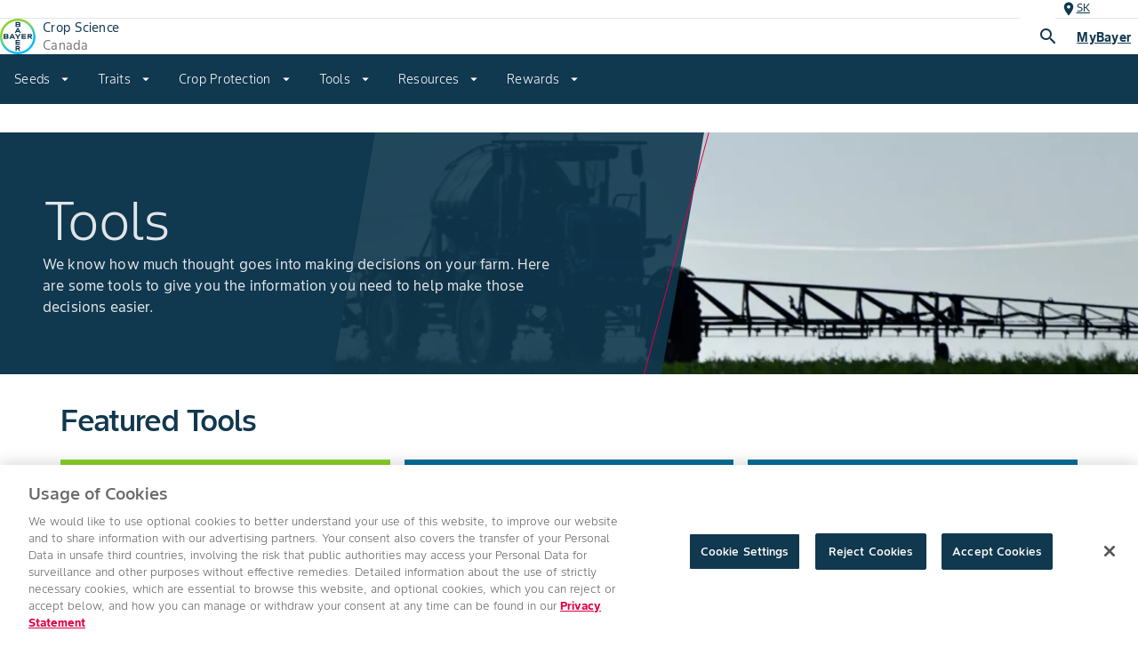

--- FILE ---
content_type: text/html; charset=utf-8
request_url: https://www.cropscience.bayer.ca/tools?lang=en-CA
body_size: 69773
content:
<!DOCTYPE html><html lang="en-ca"><head><meta charSet="utf-8"/><meta name="viewport" content="width=device-width, initial-scale=1, minimum-scale=1"/><link rel="canonical" href="https://www.cropscience.bayer.ca/tools"/><link rel="alternate" hrefLang="en-ca" href="https://www.cropscience.bayer.ca/tools"/><link rel="icon" type="image/x-icon" data-testid="favicon" href="/favicon.ico"/><link rel="apple-touch-icon" sizes="180x180" href="/apple-touch-icon.png"/><link rel="icon" type="image/png" sizes="32x32" href="/favicon-32x32.png"/><link rel="icon" type="image/png" sizes="16x16" href="/favicon-16x16.png"/><link rel="manifest" href="/site.webmanifest" crossorigin="use-credentials"/><link rel="mask-icon" href="/safari-pinned-tab.svg" color="#9d9d9d"/><meta name="apple-mobile-web-app-title" content="Bayer Farmer Experience"/><meta name="application-name" content="Bayer Farmer Experience"/><meta name="msapplication-TileColor" content="#ffffff"/><meta name="theme-color" content="#ffffff"/><title>Tools | Bayer Crop Science Canada</title><meta name="description" content=""/><meta name="keywords" content=""/><meta name="robots" content=""/><meta property="og:title" content="Tools | Bayer Crop Science Canada"/><meta property="og:description"/><meta property="og:image" content="https://cs-assets.bayer.com/is/image/bayer/Image-7856"/><link rel="preload" as="image" imageSrcSet="/_next/image?url=https%3A%2F%2Fcs-assets.bayer.com%2Fis%2Fimage%2Fbayer%2FImage-7856%3Asuperwide%3Ffmt%3Dwebp&amp;w=640&amp;q=98 640w, /_next/image?url=https%3A%2F%2Fcs-assets.bayer.com%2Fis%2Fimage%2Fbayer%2FImage-7856%3Asuperwide%3Ffmt%3Dwebp&amp;w=750&amp;q=98 750w, /_next/image?url=https%3A%2F%2Fcs-assets.bayer.com%2Fis%2Fimage%2Fbayer%2FImage-7856%3Asuperwide%3Ffmt%3Dwebp&amp;w=828&amp;q=98 828w, /_next/image?url=https%3A%2F%2Fcs-assets.bayer.com%2Fis%2Fimage%2Fbayer%2FImage-7856%3Asuperwide%3Ffmt%3Dwebp&amp;w=1080&amp;q=98 1080w, /_next/image?url=https%3A%2F%2Fcs-assets.bayer.com%2Fis%2Fimage%2Fbayer%2FImage-7856%3Asuperwide%3Ffmt%3Dwebp&amp;w=1200&amp;q=98 1200w, /_next/image?url=https%3A%2F%2Fcs-assets.bayer.com%2Fis%2Fimage%2Fbayer%2FImage-7856%3Asuperwide%3Ffmt%3Dwebp&amp;w=1920&amp;q=98 1920w, /_next/image?url=https%3A%2F%2Fcs-assets.bayer.com%2Fis%2Fimage%2Fbayer%2FImage-7856%3Asuperwide%3Ffmt%3Dwebp&amp;w=2048&amp;q=98 2048w, /_next/image?url=https%3A%2F%2Fcs-assets.bayer.com%2Fis%2Fimage%2Fbayer%2FImage-7856%3Asuperwide%3Ffmt%3Dwebp&amp;w=3840&amp;q=98 3840w" imageSizes="100vw" fetchpriority="high"/><meta name="next-head-count" content="22"/><script id="__NEXT_DATA__" type="application/json">{"props":{"locale":"en_ca","locales":{"en-CA":{"@farmer-exp/bayer-value-consent-form":{"bayervalue-email":"Email Address","bayervalue-required-label":"is required","bayervalue-invalid-label":"is invalid","bayervalue-contact-name":"First Name","bayervalue-additional-contact-name":"Last Name","bayervalue-alias-farm-name":"Alias Farm Name","bayervalue-farm-name":"Farm Name","bayervalue-cheque-payee":"Cheque Payee","bayervalue-address":"Address","bayervalue-city":"City","bayervalue-province":"Province","bayervalue-postal-code":"Postal Code","bayervalue-phone-type":"Phone Type","bayervalue-phone-number":"Phone Number","bayervalue-new-user-email":"Email","bayervalue-confirm-email":"Confirm Email","bayervalue-farm-partnership":"Farm Partnership Name","bayervalue-farm-partner-contact-name":"Farmer Partner Contact Name","bayervalue-farm-acres":"Total Farm Acres","bayervalue-farm-acres-wheat":"Wheat","bayervalue-farm-acres-canola":"Canola","bayervalue-farm-acres-corn":"Corn","bayervalue-farm-acres-soybeans":"Soybeans","bayervalue-others-dropdown":"Others","bayervalue-others-acres":"Acres","bayervalue-email-confirm-check":"Both Email and confirm email should be same","bayervalue-form-before-email-verifcation":"So many ways to be rewarded","bayervalue-welcome-banner":"Welcome To BayerValue","bayervalue-consent-button-email":"Submit","bayervalue-lockup-overline":"Consent form","bayervalue-validation-lockup-title":"Start saving today with BayerValue.","bayervalue-validation-lockup-description":"Joining BayerValue^TM^ means earning rewards on your purchases; corn, canola and soybean seed, plus the products you need to protect your crop from seed to harvest. BayerValue lets you maximize your savings on every acre.\u003cbr\u003e\u003cbr\u003e\u003cb\u003ePlease enter your email address below to sign up for BayerValue, or to confirm if you're already a BayerValue member.\u003c/b\u003e","bayervalue-verification-lockup-title":"You've Already Registered an Account with BayerValue^TM^","bayervalue-verification-lockup-description":"Thank you for confirming. It looks like you're already registered with BayerValue Rewards.\u003cbr\u003e\u003cbr\u003eIf you would like to make changes to your account, update farm information, or find out more about our products and services, please call our customer service line at 1-888-283-6847.","bayervalue-discover-button":"Discover BayerValue","bayervalue-registration-lockup-title":"You're One Step Closer To Saving With BayerValue^TM^ Rewards","bayervalue-registration-lockup-description":"To complete your BayerValue application, please fill out the form below.","bayervalue-registration-form-title1":"Grower Information","bayervalue-registration-form-title2":"Crops","bayervalue-registration-offer-lockup-title":"Offer Details and Rules","bayervalue-registration-offer-lockup-description":"\u003cul\u003e\u003cli\u003eGrower agrees to be signed up and comply with the BayerValue Grower Programs (\u003ca href='https://www.cropscience.bayer.ca/grower-programs/bayervalue-west#accordion_1' target='__blank'\u003eview program rules\u003c/a\u003e)\u003c/li\u003e\u003cli\u003eGrower payment will be calculated using transactional data\u003c/li\u003e\u003cli\u003eGrower consents to allowing Bayer CropScience to communicate with the Grower through commercial electronic messages (including email) and to collect, use and disclose their personal information and transactional data including from retails for enrolling in, assessing and processing entitlements under, the BayerValue Program and other Bayer CropScience marketing programs and for better understanding a grower's needs and preferences in order to develop and offer information, products and/or services to the grower from Bayer CropScience and its partners\u003c/li\u003e\u003cli\u003ePurchases must be made during the growing season, which is between October 1st, and September 30th\u003c/li\u003e\u003c/ul\u003e","bayervalue-registration-checkbox-label":"By creating an account, I, the Grower, (i) agree with this Consent Form, the full Offer Details and the BayerValue Rules; (ii) consent to Bayer's collection, use and disclosure of my personal information as set out in the privacy provisions of the BayerValue Rules, and (iii) confirm that I am a Grower for the purpose of the BayerValue program.","bayervalue-registration-form-submit":"Submit","bayervalue-signup-success-lockup-title":"Congratulations!\u003cbr\u003eYou have signed up for BayerValue","bayervalue-signup-success-headline":"Submission received","bayervalue-signup-success-description":"Check your inbox for next steps","bayervalue-signup-failure-lockup-title":"Congratulations!\u003cbr\u003eYou have signed up for BayerValue","bayervalue-signup-failure-headline":"Account Error","bayervalue-signup-failure-description":"The email address provided is associated with multiple BayerValue accounts. Please contact our customer service team at","bayervalue-others-dropdown-1":"Cereals","bayervalue-others-dropdown-2":"Fruit \u0026 Vegetables","bayervalue-others-dropdown-3":"Pulses","bayervalue-cheque-payee-tooltip":"This will be the name that is shown on your rebate cheque.","bayervalue-farm-partnership-tooltip":"This is the name of the farming operation that you wish to be partnered with in Bayer's system. Farm partnerships are defined as those where although they may operate financially under different organizations, they work together for a common goal. Farm partnerships are treated in the Bayer system as one unit when it comes rebate time. Smaller acreage farms benefit from a potentially higher valued rebate when they are treated as one. One rebate cheque is issued to the primary/main farm. It is the responsibility of the growers to split up the funds amongst each other. Please note that Bayer will not accept buying groups.","bayervalue-farm-partner-contact-name-tooltip":"This is the full name of the primary contact of the farm you have indicated as the Farm Partnership Name. This helps Bayer to further correctly identify the farm that you wish to be partnered with in our system.","bayervalue-others-dropdown-Flax":"Flax","bayervalue-others-dropdown-Potatoes":"Potatoes","bayervalue-others-dropdown-Barley":"Barley","bayervalue-others-dropdown-Oats":"Oats","bayervalue-others-dropdown-Peas":"Peas","bayervalue-others-dropdown-Lentils":"Lentils","bayervalue-others-dropdown-Chickpeas":"Chickpeas","bayervalue-others-dropdown-Forages":"Forages","bayervalue-others-dropdown-Fruit-Veg":"Fruit \u0026 Veg","bayervalue-others-dropdown-Other":"Other","bayervalue-email-more-choices":"More Choices, More Savings with BayerValue","bayervalue-email-verify-email":"Please verify your email address","bayervalue-email-hi-there":"Hi there","bayervalue-email-thankyou-message":"Thank you for joining BayerValue^TM^. To finalize your application, please verify your email address.","bayervalue-email-verify-email-btn":"verify my email address","bayervalue-email-explore-message-1":"Once your email address has been verified, your information should take \u003cstrong\u003ebetween 5 and 7 days to process\u003c/strong\u003e.","bayervalue-email-explore-message-2":"In the meantime, learn more about how you can save with BayerValue Rewards.","bayervalue-email-explore-btn":"Explore BayerValue Rewards","bayervalue-email-any-questions":"Have Any Questions?","bayervalue-email-call-our-team":"Call our team","bayervalue-email-contact":"Contact","bayervalue-email-footer-legal":"ALWAYS READ AND FOLLOW LABEL DIRECTIONS. Bayer, Bayer Cross and BayerValue^TM^ are trademarks of the Bayer Group. Climate FieldView^TM^ is a trademark of the Climate Corporation. Used under license. Bayer CropScience Inc. is a member of CropLife Canada.","bayervalue-email-follow-us":"Follow Us","bayervalue-email-contact-us":"Contact Us","bayervalue-email-privacy-policy":"Privacy Policy","bayervalue-email-verified-title":"Your email has been successfully verified."},"@farmer-exp/contingency-states":{"headline":"We can’t find what you are looking for ...","buttonLabel":"GO BACK HOME","buttonPath":"/"},"@farmer-exp/crop-protection":{"product-details-heading":"Product Details","crops":"Crops","groups-active-ingredients":"Groups \u0026 Active ingredients","formulation-type":"Formulation Type","packaging":"Packaging","category":"Category","weeds-controlled":"Weeds Controlled","weeds-suppressed":"Weeds Suppressed","diseases-controlled":"Diseases Controlled","diseases-suppressed":"Diseases Suppressed","insects-controlled":"Insects Controlled","insects-suppressed":"Insects Suppressed","nematodes-suppressed":"Nematodes Suppressed","pests-controlled":"Pests Controlled","view-all":"View All","title-additional-guidelines":"Additional Guidelines","title-use-mixing":"Use \u0026 Mixing","application-guidelines":"Application Guidelines","table-content-cropName":"Crop","table-content-stage":"Stage","table-content-rate":"Rate","table-content-notes":"Notes","table-content-disease":"Disease","table-content-weed":"Weed","table-content-phi":"Pre-harvest Interval","table-content-rei":"Re-Entry Interval","table-content-crop":"Crop","table-content-grazingFeeding":"Grazing/Feeding interval","table-content-pests-herbicide":"Weed","table-content-pests-insecticide":"Pests","table-content-pests-fungicide":"Disease","table-content-pests-nematicide":"Pests","table-content-pests-seed-treatment":"Disease and Pest","application-tips":"Application Tips","maximum-applications":"Maximum Applications","pre-harvest-guidelines":"Pre-harvest, Grazing/Feeding and Re-entry Intervals","water-volumes":"Water Volumes","tank-mixing-procedure":"Tank Mixes","storage":"Storage","resistance-management":"Resistance Management","re-crop-interval":"Re-crop Interval","rainfastness":"Rainfastness","fs-fungicide-overline-text":"Trials","fs-fungicide-title-text":"Fungicide Trials","fs-fungicide-body-text":"Use the following tool to show results from Bayer fungicide Market Development Trials that show the positive experience growers experience when they apply a fungicide.","fs-fungicide-button-label":"See Results","fs-herbicide-overline-text":"Tools","fs-herbicide-title-text":"Tank Mix Tool","fs-herbicide-body-text":"Bayer herbicides arm you with a wide variety of solutions to tackle your toughest weed concerns, ensuring a clean field today and for future generations.","fs-herbicide-button-label":"Learn More","fs-bayervalue-banner-section":"BayerValue Rewards Eligible","fs-approved-use":"Approved for use in","title-complementary-products":"Complementary Products","overline-complementary-products":"Crop Protection","details-button":"Details","fs-seeds-button-label":"SEE RESULTS","fs-seeds-overline-text":"TOOLS","fs-seeds-title-text":"Seed Trials","fs-seeds-body-text":"Make the best decision for your farm. See how individual seed varieties performed in your area.","product-overview":"Product Overview","product-details-key":"Product Details Key:","rating-scale-title":"Rating Scale","rating-scale-details":"1-2 = Excellent, 3-4 = Very Good, 5-6 = Good to Average, 7-8 = Fair to Poor, 9 = Poor, - = Not Available","trait-title":"Traits","trait-legends":"SS = SmartStax, TRE = Trecepta, VT2P = VTDoublePRO, VT4PRO = VT4P, SSP = SmartStaxPRO, RR2X = Roundup Ready 2 Xtend","hilum-colour-title":"Hilum Colour","hilum-colour-details":"BL = Black, Imperfect Black, BR = Brown, Y = Yellow, B = Buff, G = Grey","soil-type-title":"Soil Type","soil-type-details":"ALL = All Soil Types, L = Loam, CL = Clay Loam, S = Sandy, C = Clay, SL = Sandy Loam","labels-sds":"Labels \u0026 SDS*","additional-downloads":"Additional Downloads","recommended-agronomy-resources":"Recommended Agronomy Resources","footnotes-title":"Footnotes","application-rates":"Application Rates","quantity-label":"LB./BU.","bushels-notes":"Please note that the number of bushels treated will vary depending on the density of the seed. Calculations for the amount treated are based on wheat = 60 lbs./bushel, barley = 48 lbs./bushel, oats = 34 lbs./bushel. Always calculate seed density before treating seed and for best results, treat seed based on actual seed weight."},"@farmer-exp/navigation":{"title-navbar":"Crop Science","subtitle-megamenu":"All Bayer Services","subtitle-navbar":"Canada","btn-log-in":"Sign In","btn-log-out":"Log Out","go-back":"Back","go-back-to":"Back to","geolocation-change":"Change","enable-geolocation":"Enable Geolocation","enabling-geolocation":"Enabling Geolocation...","dismiss-btn":"Dismiss","confirm-btn":"Confirm","mybayer-btn":"MyBayer","mybayer-dialog-title":"MyBayer","mybayer-signin-header":"Sign in to your MyBayer account","mybayer-signin-content":"Log in to your account to see your BayerValue^TM^ Rewards details, past purchases and more.","mybayer-dealer-header":"Dealer Portal","mybayer-dealer-content":"Log in to your Bayer Crop Science Dealer account now.","mybayer-signup":"sign up","mybayer-login":"Log in","mybayer-signin-learnmore":"Learn More","location-selector-mobile-heading":"Location Settings","location-selector-tab1-label":"Province","location-selector-tab1-primary-text":"Viewing from","location-selector-tab1-secondary-text":"If that’s not right, please update your preferences here.","location-selector-tab2-label":"Postal Code","location-selector-tab2-primary-text":"Your postal code","location-selector-tab2-secondary-text":"Add your postal code for precise product and weather data.","location-selector-tab2-text-field-label":"Add postal code","location-selector-tab2-text-field-validation-msg":"Valid 6-digit postal code required*","language-selector-mobile-heading":"Language Settings","language-selector-primary-text":"Viewing in","language-selector-secondary-text":"This site is available in these languages.","skip-to-main-content":"Skip To Main"},"@farmer-exp/page-templates":{"btn-reset-search":"Reset Search","btn-show-more":"Show More","btn-read-more":"Read More","catalog-btn-view-more":"See More","literal-showing":"Showing","literal-results":"results","tools":"Tools","literal-no-results":"There are no matching results.","where-to-buy-hero-title":"Where to Buy","where-to-buy-hero-subtitle":"Find the partner closest to you here","where-to-buy-search-title":"Where to Buy","where-to-buy-search-page-title":"Where to Buy","where-to-buy-search-subtitle":"Find the partner closest to you here","where-to-buy-landing-option-title":"Find Your Seeds Dealer","where-to-buy-landing-option-subtitle":"To find your local seed dealer, first choose a brand","where-to-buy-initial-status-message":"To view local results, please provide your Zip Code","where-to-buy-default-search-error-message":"Something went wrong while retrieving your results for","where-to-buy-no-dealers-message":"Could not find any results. Please try again in another location","where-to-buy-invalid-postal-code-error-message":"Could not find postal code","where-to-buy-dealer-details-title":"Details","seed-product-overline":"{{cropLabel}} SEED","seed-product-details":"Product Details","info-banner-cp-catalog-location-display":"You are viewing products available in","info-banner-cp-catalog-location-prompt":"If that is not correct please update your location","info-banner-cp-catalog-location-change":"Change my location","search-for-crop-protection":"Search for Products","search-for-products":"Search for Products","result-count-text-noresult":"No results found.","result-count-text-showing":"Showing","result-count-text-of":"of","result-count-text-results":"results","result-count-text-for":"for","crop-protection-search-label":"Search","resources-landing-search-label":"Search","related-articles-title":"You may also like...","related-articles-subtitle":"Here are some articles that may also be of interest to you","featured":"Featured","new":"New","topic-text":"Article","local-agronomist-overline":"Your Local Agronomist","local-agronomist-cta":"Browse products hand-picked by your local agronomist.","local-yield-title":"Local Yield Results","local-yield-description":"See local yields near you to predict your farm’s estimated yield","local-yield-button-label":"See Local Yield Results","title-related-products":"Related Products","title-similar-products":"Similar Products","title-recommended-products":"Recommended Products","re-crop-interval":"Re-crop Interval","storage":"Storage","resistance-management":"Resistance Management","resource":"Resource","title-mix-it-up":"Mix It Up","title-traits-articles":"Traits Articles","title-knowledge-centre":"Knowledge Centre","title-farm-forum-articles":"Farm Forum Articles","mix-it-up-description":"Mix It Up™ provides farmers with practical and effective ways to diversify their crop management practices to ensure tools remain viable long into the future.","traits-articles-description":"Looking to learn more about Bayer Traits? Here you’ll find information on the latest in trait technology - from agronomic advancements and best practices, to training materials, product information and more. Use the filters below to narrow your search.","knowledge-centre-description":"Stay up to date with the latest agronomic information and tips from the experts at Bayer Crop Science Canada.","farm-forum-articles-description":"Discover more Farm Forum articles from past issues.","button-see-latest-edition":"See the latest edition","title-news-articles":"News","title-contests-articles":"Contests","news-hero-description":"Get the latest updates from Bayer Crop Science Canada.","contests-hero-description":"Ready to be a winner? Check out the most recent Bayer Crop Science Canada contest rules and regulations.","crops-filter-label":"Crops","products-filter-label":"Products","topic-filter-label":"Topic","weeds-filter-label":"Weeds","pests-filter-label":"Pests","diseases-filter-label":"Diseases","format-filter-label":"Format","crop-management-filter-label":"Crop Management","publication-series-filter-label":"Publication Series","search-all-content":"Search All Content","search-mix-it-up-content":"Search Mix It Up Content","search-farm-forum-content":"Search Farm Forum Content","search-traits-content":"Search Traits Content","featured-label":"Featured","collections-label":"Collections","all-content-label":"All Content","title-mix-it-up-articles":"Mix It Up Articles","collections-farm-forum-description":"Industry trends, farmer insights, product trials, digital agriculture, and more.","collections-mix-it-up-description":"Practical and effective ways to diversify crop management practices.","collections-traits-description":"Agronomic advancements, best practices, training materials, product info, and more.","collections-farm-forum-button-label":"Explore Farm Forum","collections-mix-it-up-button-label":"Explore Mix it Up","collections-traits-button-label":"Explore Traits Articles","quick-links-header":"Crop Protection Categories","quick-links-seed-treatment":"Seed Treatment","quick-links-herbicide":"Herbicides","quick-links-fungicide":"Fungicides","quick-links-insecticide":"Insecticides","quick-links-nematicide":"Nematicides","quick-links-header-seed":"More Seeds from DEKALB","quick-links-canola-seeds":"Canola Seeds","quick-links-soybean-seeds":"Soybean Seeds","quick-links-corn-seeds":"Corn Seeds","quick-links-silage-seeds":"Silage Seeds","title-complementary-products":"Complementary Products","details-button":"Details","label-crop-heat-units":"Crop Heat Units","label-relative-maturity":"Relative Maturity","label-traits":"Traits","label-disease-pressures":"Disease Pressures","label-silage-ready":"Silage Ready","label-harvest-type":"Harvest Type","label-system":"System","label-maturity":"Maturity","label-speciality-oil":"Specialty Oil","label-crop":"Crop","label-disease":"Disease","label-pest":"Pest","label-active-ingredient":"Active Ingredient","label-group":"Group","label-weed":"Weed","label-nematode":"Nematode","label-herbicide-category":"Category","alt-text-Dekalb-brand":"DEKALB Logo","label-corn":"CORN","label-silage":"SILAGE","label-soybeans":"SOYBEANS","label-canola":"CANOLA","label-true":"True","label-false":"False","seed":"Seed","ready":"Ready"},"@farmer-exp/product-compare":{"select-text":"Select","selected-text":"Selected","products-to-compare-text":"products to compare","compare-button-text":"Compare","remove-all-button-text":"Remove all","expand-collapse-all-text":"Expand/Collapse all","details-button-text":"Details","relative-maturity-text":"Relative Maturity","back-to-products-text":"Back to products","compare-text":"Compare","seed-text":"Seed","download-pdf-text":"download pdf","highlight-differences-text":"Highlight Differences","leaving-product-compare-title":"Leaving Product Compare","modal-message-text":"Your selections will not be saved, do you wish to to continue","continue-button-label":"Continue","cancel-button-label":"cancel","general-text":"General","product-details-key":"Product Details Key","rating-scale-label":"Rating Scale","poor-label":"Poor","excellent-label":"Excellent","not-recommended-label":"Not Recommended","no-data-label":"No Data","product-compare-label":"Product Compare","label-corn":"Corn","label-canola":"Canola","label-soybeans":"Soybeans","label-silage":"Silage","more-product-require-to-compare-text":"More products required to compare","select-a-product-to-compare":"Select a product to compare","trait-text":"Trait","compare-product-disclaimer-part-1":"Disclaimer: Bayer trial results are obtained from large scale, non-replicated, farmer-led trials which Bayer consults on the planting, maintenance and harvest of to ensure all entries are treated equally and consistently. All trials are reviewed by Bayer field staff in-season for soundness and consistency, and post-harvest for data quality using harvest maps collected in FieldView™. Trials not meeting our strict standards for quality are not published. Yield results are adjusted for moisture, prior to dockage being removed. Individual results may vary, and performance may vary from location to location and from year to year. This result may not be an indicator of results you may obtain as local growing, soil and weather conditions may vary. Growers should evaluate data from multiple locations and years whenever possible. ALWAYS FOLLOW GRAIN MARKETING AND ALL OTHER STEWARDSHIP PRACTICES AND PESTICIDE LABEL DIRECTIONS. For full stewardship information see ","compare-product-disclaimer-part-2":". DEKALB® is a registered trademark of Bayer Group. Used under license. InVigor® is a registered trademark of BASF, used under license by BASF Canada Inc. All other trademarks are the property of their respective owners. Bayer CropScience Inc. is a member of CropLife Canada. ©2025 Bayer Group. All rights reserved.","compare-product-disclaimer-link":"https://traits.bayer.ca/en/product-legal"},"@farmer-exp/products":{"product-banner-featured":"Featured","maturity-caption":"Maturity","relative-maturity-caption":"Relative Maturity","product-banner":"New","crop-heat-units":"CHU","crop-heat-units-range":"CHU Range","accordion-plus-more":" more","adapted-for-region":"Region","btn-remove":"Remove","btn-view-more":"View More","btn-view-profile":"View Product","catalog-count-of-selected-items":"Count of Selected Items","catalog-search-helper-text":"Search","category-characteristic-overview-more":"more","category-characteristic-variant-average":"average","category-characteristic-variant-excellent":"excellent","category-characteristic-variant-fair":"fair","category-characteristic-variant-good":"good","category-characteristic-variant-poor":"poor","category-characteristic-variant-very-good":"very good","class-name":"Class Name","days-to-flower":"Days to Flower","download-pdf":"Download PDF","download-label":"Download Label","back-button-overview":"Back","relative-maturity-days":"Maturity","relative-maturity":"Relative maturity","sca-tolerance":"SCA Tolerance","sca-tolerance-yes":"Yes","sca-tolerance-no":"No","season-details-label":"Season","seed-trait-title":"Selected Trait:","title-agronomic-characteristics":"Agronomic Characteristics","title-key":"Key:","title-local-considerations":"Local Considerations","title-product-details":"Product Details","title-product-highlights":"Product Highlights","title-strengths":"Strengths","product-list-zero-products":"products","product-list-one-product":"product","product-list-many-products":"products","product-list-20many-products":"products","product-list-view-more":"View more","product-list-search-products":"Search for products","product-list-filter-label-crops":"Crop","product-list-filter-label-target":"Target","product-list-filter-label-brand":"Brand","product-list-filter-label-FAO":"FAO","product-list-filter-label-soilType":"Soil type","product-list-filter-label-purpose":"Purpose","product-list-fao-extremely-early":"Extremely early","product-list-fao-early":"Early","product-list-fao-intermediate":"Intermediate","product-list-fao-late":"Late","product-list-fao-very-late":"Very late","product-list-best-seller":"Best Seller","product-list-new-product":"New","product-group-seeds":"Seeds","product-group-crop-protection":"Crop protection","novelty-new":"New","where-to-buy-button-label":"Where to buy","contact-expert-button-label":"Contact Expert","adapted-for-region-caption":"REGION","days-to-flower-caption":"DAYS TO FLOWER","pdp-documents":"Documents","pdp-weeds-combated":"Weeds combated","pdp-crop":"Crop","pdp-pests":"Target organism","pdp-pests-insecticides":"Pests","pdp-period-of-application":"Period of application","pdp-dose":"Dose","pdp-dose-title":"Dose","pdp-other-specified-instructions":"Other specified insturctions","pdp-capseals-ios-label":"Download for iOS","pdp-capseals-android-label":"Download for Android","pdp-mode-of-action":"Mode of action","pdp-seeds-product-packaging":"Product packaging","pdp-page-title":"Seeds detail page | Agro Bayer","pdp-seeds-page-title":"Seeds detail page | Agro Bayer","pdp-cp-suggestion-label":"Always read and follow Label instructions","pdp-cp-active-substances":"Active substance:","pdp-cp-formula":"Formulation:","pdp-cp-registartion-number":"Registration number:","pdp-cp-active-substances-hint":"*CFU represents the number of colonies (Colony-forming Unit)","pdp-cp-biological-slogan":"Biological - a product that can also be used in organic agriculture","pdp-capseals-title":"Easily scan your capseals from your mobile device","pdp-capseals-paragraph":"The CapSeal App helps Bayer to explain the new hologram features to distributors and farmers.","home":"Home","products":"Products","add-to-bookmark":"Add to Saved Products","remove-bookmark":"Remove from Saved Products","bookmark-toast-added":"Added to My CP Products","bookmark-toast-removed":"Removed to My CP Products","bookmark-toast-dismiss":"Dismiss","bookmark-toast-undo":"Undo","bookmark-toast-view":"View","title-product-header":"Search for Seed Products","title-view-profile":"View Product","title-compare":"Compare","literal-showing":"Showing","literal-of":"of","literal-results":"results","literal-image":"Image","literal-bag":"Bag","footnotes-title":"Footnotes"},"@farmer-exp/shared-molecules":{"product-banner":"New","literal-top":"Top","btn-change":"Change","soy-seeds-translation":"Soy seeds","corn-seeds-translation":"Corn seeds","cotton-seeds-translation":"Cotton seeds","btn-clean":"clear","read-time":"MIN READ","btn-send":"send","video-player-paused-status":"Paused","video-player-start-status":"Play","video-player-playing-status":"Playing Now","video-player-ended-status":"Ended","video-player-duration":"Duration","available-label":"Available","unavailable-label":"Unavailable","see-more":"See More","see-less":"See Less","quick-links":"Quick links","select-all-link":"Select All","reset-link":"Reset","btn-apply":"Apply","placeholder-search":"Search","btn-save":"Save","btn-copy":"Copy link","btn-download":"Download"},"@farmer-exp/shared-organisms":{"support-section-modal-header-title":"Send A Message","support-section-text-name":"Name","support-section-text-email":"Email Address","support-section-text-message":"Message","support-section-button-close":"Close","support-section-button-submit":"Submit","read-more":"Read More","read-less":"Read Less","support-section-text-or":"Or","success-submission-heading":"Message Submitted","success-submission-description":"Thank you for your message. A Bayer representative will be in contact shortly.","support-submission-button":"OK","failed-submission-heading":"Message Not Submitted","failed-submission-description":"Please try again....","failed-submission-button":"OK","support-section-required-label":"is required","support-section-invalid-label":"is invalid","bayervalue-email":"Email Address","bayervalue-required-label":"is required","bayervalue-invalid-label":"is invalid","bayervalue-contact-name":"Contact Name","bayervalue-additional-contact-name":"Additional Contact Name","bayervalue-alias-farm-name":"Alias Farm Name","bayervalue-farm-name":"First Name","bayervalue-cheque-payee":"Cheque Payee","bayervalue-address":"Address","bayervalue-city":"City","bayervalue-province":"Province","bayervalue-postal-code":"Postal Code","bayervalue-phone-type":"Phone Type","bayervalue-phone-number":"Phone Number","bayervalue-new-user-email":"Email","bayervalue-confirm-email":"Confirm Email","bayervalue-farm-partnership":"Farm Partnership Name","bayervalue-farm-partner-contact-name":"Farmer Partner Contact Name","bayervalue-farm-acres":"Total Farm Acres","bayervalue-farm-acres-wheat":"Wheat","bayervalue-farm-acres-canola":"Canola","bayervalue-farm-acres-corn":"Corn","bayervalue-farm-acres-soybeans":"Soybeans","bayervalue-others-dropdown":"Others","bayervalue-others-acres":"Acres","bayervalue-email-confirm-check":"Both Email and confirm email should be same","bayervalue-form-before-email-verifcation":"So many ways to be rewarded","bayervalue-welcome-banner":"Welcome To BayerValue","chart-legend-excellent":"Excellent","chart-legend-poor":"Poor","cardButtonLabel":"Details","articles-label":"Articles","footnotes-disclaimer-title":"Footnotes","search-results":"Showing {{currentItems}} of {{found}} results","all-filter-button":"All","products-filter-button":"Products","articles-filter-button":"Articles","no-results-found":"No results found","adding":"Once found, they will show up here","searching":"Searching...","search-page-title":"Search","search-page-description":"Global Search enables the user to search top 10 articles and related products information."},"@farmer-exp/templates-tools-landing-page":{"tools-landing-page-hero-title":"Our Tools","tools-landing-page-hero-support-copy":"Bayer offers a suite of tools and resources to guide the farmer in their operations throughout the season.","popular-tools-header":"Most Popular Tools","browse-tools-header":"Browse Tools","corn-trait-comparison-header":"Corn Trait Comparison","corn-trait-comparison-subtext":"The Corn Trait Comparison Tool lets you compare Bayer’s corn traits with top competitors, ensuring you choose the best seeds to combat insect pressure and maximize yield potential.","corn-trait-comparison-alt":"Corn Trait Comparison Preview","climate-field-view-header":"Climate FieldView™","climate-field-view-subtext":"Climate FieldView™ empowers you to find insights into successful practices, areas for improvement, and enhanced operational strategies through data and digital tools.","climate-field-view-alt":"Climate FieldView Preview","find-your-corn-trait-quiz-header":"Find Your Corn Trait Quiz","find-your-corn-trait-quiz-subtext":"The Find Your Corn Trait Quiz assists you in finding the most suitable corn trait for your operation.","find-your-corn-trait-quiz-alt":"Find Your Corn Trait Quiz Preview","insect-forecast-header":"Insect Forecast","insect-forecast-subtext":"The Insect Forecast tool can help you evaluate insect risk level in your location based on the date and insect type.","insect-forecast-alt":"Insect Forecast Preview","local-yield-results-header":"Local Yield Results","local-yield-results-subtext":"The Local Yield Results Tool helps you to determine what Bayer Crop Science products are performing well in your area.","local-yield-results--alt":"Local Yield Results Preview","spray-early-program-quiz-header":"Spray Early Program Quiz","spray-early-program-quiz-subtext":"With The Spray Early Weed Control Guarantee, you can experience the added assurance of guaranteed control. Find out if your weed management strategy qualifies by taking a short quiz.","spray-early-program-quiz-alt":"Spray Early Program Quiz Preview","weed-management-header":"Weed Management","weed-management-subtext":"The Weed Management Tool guides you in creating a strategic plan for optimal weed control on your acres.","weed-management-alt":"Weed Management Preview","wheat-profitability-calculator-header":"Wheat Profitability Calculator","wheat-profitability-calculator-subtext":"The Wheat Profitability Calculator assists you in comparing the outcomes of using newly purchased versus saved seeds, considering the impact of Optimal Seeding Rates.","wheat-profitability-calculator-alt":"Wheat Profitability Calculator Preview","where-to-buy-header":"Where To Buy","where-to-buy-subtext":"Where To Buy supports you in connecting with local dealers and seedsmen tailored to your location and specific needs.","where-to-buy-alt":"Where To Buy Preview","button-view":"View","button-card-view":"View","filter-all":"All Tools","filter-planning":"Planning","filter-planting":"Planting","filter-growing":"Growing","filter-harvesting":"Harvesting"}},"fr-CA":{"@farmer-exp/bayer-value-consent-form":{"bayervalue-email":"Adresse courriel","bayervalue-required-label":"Veuillez indiquer","bayervalue-invalid-label":"est invalide","bayervalue-contact-name":"Prénom","bayervalue-additional-contact-name":"Nom de famille","bayervalue-alias-farm-name":"Identificateur de l'exploitation agricole","bayervalue-farm-name":"Nom de la ferme","bayervalue-cheque-payee":"Bénéficiaire du chèque","bayervalue-address":"Adresse","bayervalue-city":"Ville","bayervalue-province":"Province","bayervalue-postal-code":"Code Postal","bayervalue-phone-type":"Type de téléphone","bayervalue-phone-number":"Numéro de téléphone","bayervalue-new-user-email":"Courriel","bayervalue-confirm-email":"Confirmez votre courriel","bayervalue-farm-partnership":"Nom de la ferme partenaire","bayervalue-farm-partner-contact-name":"Nom personne ressource de ferme partenaire","bayervalue-farm-acres":"Superficie totale ferme","bayervalue-farm-acres-wheat":"Blé","bayervalue-farm-acres-canola":"Canola","bayervalue-farm-acres-corn":"Maïs","bayervalue-farm-acres-soybeans":"Soya","bayervalue-others-dropdown":"Autre","bayervalue-others-acres":"Acres","bayervalue-email-confirm-check":"Both Email and confirm email should be same","bayervalue-form-before-email-verifcation":"Plusieurs façons d'économiser","bayervalue-welcome-banner":"Bienvenue au programme BayerValue","bayervalue-consent-button-email":"ENVOYER","bayervalue-lockup-overline":"Formulaire de consentement","bayervalue-validation-lockup-title":"Commencez à économiser dès aujourd'hui grâce au programme BayerValue.","bayervalue-validation-lockup-description":"En adhérant à BayerValue^MC^, vous obtenez des récompenses à l'achat de semences de maïs, de canola et de soya, ainsi que des produits dont vous avez besoin pour protéger vos cultures, du semis à la récolte. BayerValue vous permet de maximiser vos économies sur chaque acre.\u003cbr\u003e\u003cbr\u003e\u003cb\u003ePour vous inscrire à BayerValue, ou pour vous connecter si vous êtes déjà membre, veuillez saisir votre adresse courriel ci-dessous.\u003c/b\u003e","bayervalue-verification-lockup-title":"Vous avez déjà un compte BayerValue^MC^.","bayervalue-verification-lockup-description":"Merci d'avoir confirmé votre adresse courriel. Il semble que vous soyez déjà membre du programme BayerValue^MC^.\u003cbr\u003e\u003cbr\u003eSi vous souhaitez apporter des changements à votre compte, mettre à jour les renseignements sur votre entreprise agricole ou vous renseigner sur nos produits et nos services, nous vous invitons à communiquer avec notre service à la clientèle au 1 888 283-6847.","bayervalue-discover-button":"DÉCOUVRIR BAYERVALUE","bayervalue-registration-lockup-title":"Vous vous rapprochez des économies grâce au programme de récompenses BayerValue^MC^","bayervalue-registration-lockup-description":"Pour terminer votre inscription au programme BayerValue, veuillez remplir le formulaire ci-dessous.","bayervalue-registration-form-title1":"Information sur le producteur","bayervalue-registration-form-title2":"Cultures","bayervalue-registration-offer-lockup-title":"Détails et règlements de l'Offre","bayervalue-registration-offer-lockup-description":"\u003cul\u003e\u003cli\u003eLe producteur accepte d'être inscrit aux Programmes BayerValue pour les producteurs et de se conformer à ses règlements (\u003ca href='https://www.cropscience.bayer.ca/grower-programs/bayervalue-west#accordion_1' target='__blank'\u003evoir les règlements du programme\u003c/a\u003e).\u003c/li\u003e\u003cli\u003eLes données transactionnelles seront utilisées pour le paiement au producteur.\u003c/li\u003e\u003cli\u003eLe producteur consent à permettre à Bayer CropScience de communiquer avec lui par l'entremise de messages électroniques (incluant des courriels) et de récolter, utiliser et partager ses informations personnelles et données transactionnelles incluant celles reçues du détaillant pour l'inscrire, évaluer et traiter les paiements dans le cadre du Programme BayerValue et d'autres programmes de commercialisation de Bayer CropScience, ainsi que pour une meilleure compréhension des besoins et préférences du producteur afin de développer et d'offrir des informations, des produits et/ou services de Bayer CropScience et de ses partenaires au producteur.\u003c/li\u003e\u003cli\u003eLes achats doivent être effectués pendant la saison de croissance, soit du 1er octobre au 30 septembre.\u003c/li\u003e\u003c/ul\u003e","bayervalue-registration-checkbox-label":"En créant un compte à titre producteur, (i) j'accepte l'ensemble des détails de l'offre et du règlement du programme BayerValue; (ii) je consens à la collecte, à l'utilisation et à la divulgation de mes données personnelles par Bayer dans les buts indiqués dans la partie confidentialité du règlement du programme BayerValue; (iii) je confirme que je suis un producteur en vertu des dispositions du programme BayerValue.","bayervalue-registration-form-submit":"SOUMETTRE","bayervalue-signup-success-lockup-title":"Félicitations!\u003cbr\u003eVotre inscription à BayerValue est complétée.","bayervalue-signup-success-headline":"Inscription reçue","bayervalue-signup-success-description":"Consultez votre boîte de réception pour connaître les prochaines étapes.","bayervalue-signup-failure-lockup-title":"Courriel associé à plusieurs comptes BayerValue^MC^.","bayervalue-signup-failure-headline":"Erreur de compte","bayervalue-signup-failure-description":"L'adresse courriel fournie est associée à plusieurs comptes BayerValue^MC^. Nous vous invitons à communiquer avec notre équipe du service à la clientèle au moyen des coordonnées qui suivent au","bayervalue-others-dropdown-1":"Céréales","bayervalue-others-dropdown-2":"Fruits et légumes","bayervalue-others-dropdown-3":"Légumineuses","bayervalue-cheque-payee-tooltip":"Il s'agit du nom qui figurera sur votre chèque de remise.","bayervalue-farm-partnership-tooltip":"Il s'agit du nom de l'exploitation agricole à laquelle vous souhaitez être jumelé dans le système de Bayer. Les partenariats agricoles sont définis par des entités qui s'unissent pour atteindre un objectif commun, même si elles fonctionnent financièrement au sein d'organisations différentes. Pour les remises, les partenariats agricoles sont traités comme étant une seule unité dans le système de Bayer. Les exploitations de superficie moindre profitent d'une remise possiblement supérieure lorsqu'elles sont traitées au sein d'une unité formée par un partenariat agricole. Un chèque est émis au nom de l'exploitation agricole principale. Il incombe aux producteurs de répartir ensuite la somme entre eux. Veuillez noter que Bayer n'accepte pas les groupes d'achat.","bayervalue-farm-partner-contact-name-tooltip":"Il s'agit du nom complet de la personne-ressource principale de l'exploitation désignée à la section Nom de la ferme partenaire. Cela permet à Bayer de mieux identifier l'exploitation à laquelle vous souhaitez être jumelé dans son système.","bayervalue-others-dropdown-Flax":"Lin","bayervalue-others-dropdown-Potatoes":"Pommes de terre","bayervalue-others-dropdown-Barley":"Orge","bayervalue-others-dropdown-Oats":"Avoine","bayervalue-others-dropdown-Peas":"Pois","bayervalue-others-dropdown-Lentils":"Lentilles","bayervalue-others-dropdown-Chickpeas":"Pois chiches","bayervalue-others-dropdown-Forages":"Fourrage","bayervalue-others-dropdown-Fruit-Veg":"Fruits et légumes","bayervalue-others-dropdown-Other":"Autre","bayervalue-email-more-choices":"Plus de choix, plus d'économies avec BayerValue","bayervalue-email-verify-email":"Veuillez vérifier votre adresse de courriel","bayervalue-email-hi-there":"Bonjour","bayervalue-email-thankyou-message":"Nous vous remercions d'avoir choisi d'adhérer à BayerValueMC. Pour finaliser votre inscription, veuillez vérifier votre adresse de courriel.","bayervalue-email-verify-email-btn":"Vérifier mon adresse de courriel","bayervalue-email-explore-message-1":"Une fois que votre adresse de courriel aura été vérifiée, le traitement de vos informations devrait \u003cstrong\u003eprendre de 5 à 7 jours\u003c/strong\u003e.","bayervalue-email-explore-message-2":"Dans l'intervalle, découvrez comment vous pouvez économiser grâce au programme de Récompenses BayerValue.","bayervalue-email-explore-btn":"Explorez le programme de Récompenses BayerValue","bayervalue-email-any-questions":"Des questions?","bayervalue-email-call-our-team":"Contactez notre équipe","bayervalue-email-contact":"Coordonnées","bayervalue-email-footer-legal":"TOUJOURS LIRE ET SUIVRE LE MODE D’EMPLOI SUR L’ÉTIQUETTE DES PESTICIDES. BayerValueMC est une marque déposée du Groupe Bayer. Utilisation sous licence. Toutes les autres marques de commerce appartiennent à leur titulaire respectif. Bayer CropScience inc. est membre de CropLife Canada.","bayervalue-email-follow-us":"Suivez nous","bayervalue-email-contact-us":"Nous joindre","bayervalue-email-privacy-policy":"Politique de confidentialité","bayervalue-email-verified-title":"Votre adresse courriel a été vérifiée avec succès."},"@farmer-exp/contingency-states":{"headline":"Nous ne trouvons pas ce que vous cherchez...","buttonLabel":"RETOUR À LA PAGE D’ACCUEIL","buttonPath":"/"},"@farmer-exp/crop-protection":{"product-details-heading":"Détails du produit","crops":"Cultures","groups-active-ingredients":"Groupes et matières actives","formulation-type":"Type de formulation","packaging":"Format","category":"Catégorie","weeds-controlled":"Mauvaises herbes contrôlées","weeds-suppressed":"Mauvaises herbes réprimées","diseases-controlled":"Maladies contrôlées","diseases-suppressed":"Maladies réprimées","insects-controlled":"Insectes contrôlés","insects-suppressed":"Insectes réprimés","nematodes-suppressed":"Nématodes réprimés","pests-controlled":"Insectes nuisibles contrôlés","view-all":"Voir tout","title-additional-guidelines":"Directives supplémentaires","title-use-mixing":"Utilisation et mélange","application-guidelines":"Directives pour l'application","table-content-cropName":"Culture","table-content-stage":"Stade","table-content-rate":"Taux","table-content-notes":"Remarques","table-content-disease":"Maladies","table-content-weed":"Mauvaise herbe","table-content-phi":"Délai avant la récolte","table-content-rei":"Délai de réentrée","table-content-crop":"Culture","table-content-grazingFeeding":"Délai avant la mise au pâturage et l'alimentation des animaux","table-content-pests-herbicide":"Mauvaise herbe","table-content-pests-insecticide":"Ravageurs","table-content-pests-fongicide":"Maladies","table-content-pests-nématicide":"Ravageurs","table-content-pests-traitement-de-semences":"Maladies et ravageurs","application-tips":"Conseils d'application","maximum-applications":"Nombre maximal d’applications","pre-harvest-guidelines":"Recommandations avant récolte","water-volumes":"Volumes d'eau","tank-mixing-procedure":"Mélanges en réservoir","rainfastness":"Résistance au délavage par la pluie","fs-fungicide-overline-text":"Essais","re-crop-interval":"Intervalle de réensemencement","storage":"Entreposage","resistance-management":"Gestion de la résistance","fs-fungicide-title-text":"Essais de fongicides","fs-fungicide-body-text":"Utilisez l’outil suivant pour afficher les résultats des essais de développement de marché réalisés par Bayer démontrant l’effet positif de l’application de fongicides au champ.","fs-fungicide-button-label":"Voir les résultats","fs-herbicide-overline-text":"Outils","fs-herbicide-title-text":"Outil de mélange en réservoir","fs-herbicide-body-text":"Les herbicides de Bayer vous offrent une grande variété de solutions pour faire face aux mauvaises herbes les plus coriaces, garantissant un champ propre aujourd'hui et pour les générations futures.","fs-herbicide-button-label":"En savoir plus","fs-bayervalue-banner-section":"Admissible au programme de récompenses BayerValue","fs-approved-use":"Utilisation approuvée pour","title-complementary-products":"Produits complémentaires","overline-complementary-products":"Crop Protection","details-button":"Détails","fs-seeds-button-label":"VOIR LES RÉSULTATS","fs-seeds-overline-text":"OUTILS","fs-seeds-title-text":"Essais de semences","fs-seeds-body-text":"Prenez la meilleure décision pour votre entreprise. Découvrez la performance des différentes variétés de semences dans votre région.","product-overview":"Aperçu du Produit","product-details-key":"Échelle d'évaluation des produits:","rating-scale-title":"Échelle de notation","rating-scale-details":"1-2 = Excellent, 3-4 = Très Bon, 5-6 = Bon à moyen, 7-8 = Passable à faible, 9 = Faible, - = sans objet","trait-title":"Caractères","trait-legends":"SS = SmartStax, TRE = Trecepta, VT2P = VTDoublePRO, VT4PRO = VT4P, SSP = SmartStaxPRO, RR2X = Roundup Ready 2 Xtend","hilum-colour-title":"Couleur de hile","hilum-colour-details":"N = Noir, NI = Noir imparfait, BP = Brun pâle, BR = Brun, J = Jaune, GR = Gris","soil-type-title":"Types de sol","soil-type-details":"Tous = Tous les types de sols, L = Loam, LA = Loam argileux, S = Sableux, A = Argile, LS = Loam sableux","labels-sds":"Étiquette \u0026 FDS*","additional-downloads":" Documents complémentaires à télécharger","recommended-agronomy-resources":"Ressources agronomiques recommandées","footnotes-title":"Footnotes","application-rates":"Doses d'application","quantity-label":"LB/BOISSEAU","bushels-notes":"Veuillez noter que le nombre de boisseaux traités varie selon la densité des semences. Les calculs des quantités traitées sont fondés sur 60 lb par boisseau de blé, 48 lb par boisseau d’orge, 34 lb par boisseau d’avoine. Toujours calculer la densité des semences avant le traitement, et pour de meilleurs résultats, traiter les semences en fonction de leur poids réel."},"@farmer-exp/navigation":{"title-navbar":"Crop Science","subtitle-megamenu":"Tous les services Bayer","go-back":"Retour","subtitle-navbar":"Canada","headline":"Nous ne trouvons pas ce que vous cherchez...","buttonLabel":"RENTRER À LA MAISON","buttonPath":"/","geolocation-change":"Changement","enable-geolocation":"Activer la géolocalisation","enabling-geolocation":"Activation de la géolocalisation...","dismiss-btn":"Ignorer","confirm-btn":"Confirmer","mybayer-btn":"MyBayer","mybayer-dialog-title":"MyBayer","mybayer-signin-header":"Identifiez-vous sur l’espace client MyBayer","mybayer-signin-content":"Identifiez-vous pour voir les détails de vos récompenses du programme BayerValue^MC^, les achats antérieurs, etc.","mybayer-dealer-header":"Portail des détaillants","mybayer-dealer-content":"Connectez-vous à votre compte détaillant Bayer Crop Science dès maintenant.","mybayer-signup":"s’inscrire","mybayer-login":"s’identifier","mybayer-signin-learnmore":"En Savoir Plus","location-selector-mobile-heading":"Réglage de l’emplacement","location-selector-tab1-label":"Province","location-selector-tab1-primary-text":"Votre province","location-selector-tab1-secondary-text":"Si ce n’est pas le cas, veuillez mettre à jour vos préférences ici","location-selector-tab2-label":"Code Postal","location-selector-tab2-primary-text":"Votre code postal","location-selector-tab2-secondary-text":"Indiquez votre code postal pour afficher des informations précises sur les produits et la météo.","location-selector-tab2-text-field-label":"Indiquer le code postal","location-selector-tab2-text-field-validation-msg":"Code postal valide à 6 chiffres requis*","language-selector-mobile-heading":"Réglage de la langue","language-selector-primary-text":"Affichage en","language-selector-secondary-text":"Ce site est disponible dans les langues suivantes.","skip-to-main-content":"Passer à la section principale"},"@farmer-exp/page-templates":{"all-content-label":"Tout le contenu","re-crop-interval":"Intervalle de réensemencement","storage":"Entreposage","resistance-management":"Gestion de la résistance","title-mix-it-up":"Diversifiez","title-knowledge-centre":"Centre du savoir","title-farm-forum-articles":"Articles du Forum agricole","title-traits-articles":"Articles sur les caractères technologiques","mix-it-up-description":"Le programme DiversifiezMC procure aux producteurs des moyens pratiques et efficaces pour diversifier leurs pratiques de gestion agricole afin d’assurer la pérennité des outils utilisés.","traits-articles-description":"Vous souhaitez en apprendre plus sur les caractères technologiques de Bayer? Ici, vous trouverez les dernières nouvelles à ce sujet : avancées agronomiques et pratiques exemplaires, documents de formation, information sur les produits et plus encore. Choisissez parmi les filtres ci-dessous pour préciser votre recherche.","knowledge-centre-description":"Restez au fait des dernières nouvelles agronomiques et des conseils des experts de Bayer Crop Science Canada.","farm-forum-articles-description":"Découvrez d’autres articles des numéros passés du Forum agricole.","button-see-latest-edition":"Voir le dernier numéro","btn-show-more":"AFFICHER PLUS DE RÉSULTATS","btn-read-more":"Read More","btn-reset-search":"Réinitialiser la recherche","catalog-btn-view-more":"VOIR PLUS","collections-farm-forum-description":"Tendances de l’industrie, observations des agriculteurs, essais de produits, agriculture numérique et plus encore.","collections-mix-it-up-description":"Moyens pratiques et efficaces pour diversifier les pratiques de gestion des cultures.","collections-traits-description":"Avancées en agronomie, pratiques exemplaires, documents de formation, renseignements sur les produits et plus encore.","collections-farm-forum-button-label":"Explorer le Forum agricole","collections-label":"Collections","collections-mix-it-up-button-label":"Explorer la section Diversifiez","collections-traits-button-label":"Explorer les articles sur les caractères technologiques","contests-hero-description":"Êtes-vous prêt à gagner? Consultez les modalités des plus récents concours de Bayer Crop Science Canada.","crop-protection-search-label":"Recherche","crop-management-filter-label":"Gestion des cultures","crops-filter-label":"Cultures","news-hero-description":"Recevez les dernières nouvelles de Bayer Crop Science Canada.","products-filter-label":"Produits","publication-series-filter-label":"Série de publications","pests-filter-label":"Insectes nuisibles","info-banner-cp-catalog-location-display":"Vous visualisez des produits offerts en","info-banner-cp-catalog-location-prompt":"Si cela est incorrect, veuillez corriger votre emplacement.","info-banner-cp-catalog-location-change":"Modifier mon emplacement","result-count-text-noresult":"No results found.","result-count-text-showing":"Affichage de","result-count-text-of":"résultats sur","result-count-text-for":"pour","result-count-text-results":"","related-articles-title":"You may also like...","related-articles-subtitle":"Here are some articles that may also be of interest to you","resource":"Ressources","resources-landing-search-label":"Rechercher","search-for-crop-protection":"Rechercher des produits","search-for-products":"Rechercher des produits de semence","search-all-content":"Rechercher tout le contenu","search-mix-it-up-content":"Rechercher dans le contenu Diversifiez","search-farm-forum-content":"Rechercher dans le contenu Forum agricole","search-traits-content":"Rechercher dans le contenu sur les caractères technologiques","seed-product-overline":"{{cropLabel}} SEED","seed-product-details":"Product Details","featured":"En vedette","featured-label":"En vedette","format-filter-label":"Format","new":"Nouveau","local-agronomist-overline":"Your Local Agronomist","local-agronomist-cta":"Browse products hand-picked by your local agronomist.","local-yield-title":"Local Yield Results","local-yield-description":"See local yields near you to predict your farm’s estimated yield","local-yield-button-label":"See Local Yield Results","literal-showing":" Affichage de","literal-results":"résultats","literal-no-results":"Il n'y a pas de résultats pour votre recherche.","tools":"Tools","title-related-products":"Related Products","title-similar-products":"Similar Products","title-recommended-products":"Recommended Products","title-news-articles":"Nouvelles","title-contests-articles":"Concours","topic-text":"ARTICLE","title-mix-it-up-articles":"Articles du programme Diversifiez","topic-filter-label":"Sujet","diseases-filter-label":"Maladies","where-to-buy-hero-title":"Where to Buy","where-to-buy-hero-subtitle":"Find the partner closest to you here","where-to-buy-search-title":"Where to Buy","where-to-buy-search-page-title":"Where to Buy","where-to-buy-search-subtitle":"Find the partner closest to you here","where-to-buy-landing-option-title":"Find Your Seeds Dealer","where-to-buy-landing-option-subtitle":"To find your local seed dealer, first choose a brand","where-to-buy-initial-status-message":"To view local results, please provide your Zip Code","where-to-buy-default-search-error-message":"Something went wrong while retrieving your results for","where-to-buy-no-dealers-message":"Could not find any results. Please try again in another location","where-to-buy-invalid-postal-code-error-message":"Could not find postal code","where-to-buy-dealer-details-title":"Details","weeds-filter-label":"Mauvaises herbes","quick-links-header":"Catégories de produits de protection des cultures","quick-links-seed-treatment":"Traitements de semences","quick-links-herbicide":"Herbicides","quick-links-fungicide":"Fongicides","quick-links-insecticide":"Insecticides","quick-links-nematicide":"Nématicides","quick-links-header-seed":"Autres semences de DEKALB ","quick-links-canola-seeds":"Semences de canola ","quick-links-soybean-seeds":"Semences de soya ","quick-links-corn-seeds":"Semences de maïs ","quick-links-silage-seeds":"Semences de maïs ensilage ","title-complementary-products":"Produits complémentaires","details-button":"Détails","label-crop-heat-units":"Unités thermiques","label-relative-maturity":"Maturité relative","label-traits":"Caractères","label-disease-pressures":"Pressions de la maladie","label-silage-ready":"Ensilage Ready","label-harvest-type":"Type de récolte","label-system":"Système","label-maturity":"Maturité","label-speciality-oil":"Specialty Oil","label-crop":"Culture","label-disease":"Maladie","label-pest":"Insecte nuisible","label-active-ingredient":"Ingrédients actifs","label-group":"Groupe","label-weed":"Mauvaise herbe","label-nematode":"Nématode","label-herbicide-category":"Catégorie","alt-text-Dekalb-brand":"Logo Dekalb","label-corn":"MAÏS","label-silage":"ENSILAGE","label-soybeans":"SOYA","label-canola":"CANOLA","label-true":"Oui","label-false":"Non","seed":"Graine","ready":"Ready"},"@farmer-exp/product-compare":{"select-text":"Sélectionner","selected-text":"Sélectionné","products-to-compare-text":" produits pour effectuer une comparaison","compare-button-text":"Comparez","remove-all-button-text":"Supprimer tout","expand-collapse-all-text":"Agrandir/Réduire Tout","details-button-text":"Détails","relative-maturity-text":"Maturité relative","back-to-products-text":"Retour aux produits","compare-text":"Comparez","seed-text":"Semences","download-pdf-text":"Télécharger le fichier PDF","highlight-differences-text":"Mettre les différences en évidence","leaving-product-compare-title":"Quitter la comparaison de produits","modal-message-text":"Vos choix ne seront pas sauvegardés; souhaitez-vous continuer","continue-button-label":"Continuer","cancel-button-label":"Annuler","general-text":"Général","product-details-key":"Signification des symboles","rating-scale-label":"Échelle d’évaluation nationale","poor-label":"Passable","excellent-label":"Excellent","not-recommended-label":"Non recommandé","no-data-label":"Aucune donnée","label-corn":"Maïs","label-soybeans":"Soya","label-silage":"Ensilage","product-compare-label":"Comparer les produits","more-product-require-to-compare-text":"Plus de produits requis pour comparer","select-a-product-to-compare":"Sélectionnez un produit à comparer","trait-text":"Caractéres","compare-product-disclaimer-part-1":"Avis de non-responsabilité : Les résultats des essais de Bayer proviennent d’essais à grande échelle, non répétés, menés par des agriculteurs que Bayer consulte au moment du semis, de l’entretien et de la récolte afin de s’assurer que toutes les entrées sont traitées de manière égale et cohérente. Tous les essais sont vérifiés par le personnel de terrain de Bayer au cours de la saison pour en confirmer la validité et la cohérence, et après la récolte pour s’assurer de la qualité des données à l’aide des rapports générés dans FieldViewᴹᶜ. Les essais qui ne répondent pas à nos normes strictes de qualité ne sont pas publiés. Les résultats de rendement sont ajustés en fonction de l’humidité, avant l'élimination des impuretés. Vos résultats peuvent différer. Le rendement peut varier d’une région à l’autre et d’une année à l’autre en fonction des conditions de croissance, du sol et des conditions météorologiques locales. Dans la mesure du possible, les producteurs devraient évaluer les données provenant de plusieurs parcelles, sur plusieurs années. VEUILLEZ TOUJOURS VOUS CONFORMER AUX EXIGENCES RELATIVES À LA COMMERCIALISATION DES GRAINS ET AUX AUTRES PRATIQUES DE GESTION RESPONSABLE, ET SUIVRE LE MODE D’EMPLOI SUR L’ÉTIQUETTE DES PESTICIDES. Pour plus d’information sur la gestion responsable, veuillez visiter le site ","compare-product-disclaimer-part-2":". DEKALBᴹᴰ est une marque déposée du groupe Bayer. Utilisation sous licence. InVigorᴹᴰ est une marque déposée de BASF. Utilisation sous licence accordée par BASF Canada Inc. Toutes les autres marques de commerce appartiennent à leur titulaire respectif. Bayer CropScience inc. est membre de CropLife Canada. ©Groupe Bayer, 2025. Tous droits réservés.","compare-product-disclaimer-link":"https://traits.bayer.ca/fr/product-legal"},"@farmer-exp/products":{"product-banner-featured":"En vedette","maturity-caption":"Maturité","relative-maturity-caption":"Maturité relative","product-banner":"Nouveau","crop-heat-units":"UTM","crop-heat-units-range":"Groupe d’UTM","btn-view-profile":"VOIR LE PRODUIT","title-product-highlights":"Aperçu du produit","title-product-details":"Détails du produit","title-product-header":"Rechercher des produits de semence","title-view-profile":"VOIR LE PRODUIT","title-compare":"Comparez","catalog-search-helper-text":"Recherche","literal-showing":"Affichage de","literal-of":"résultats sur","literal-results":"","literal-image":"Image","literal-bag":"Bag","footnotes-title":"Footnotes","component-document-cards-default-label":"Fiche technique","product-list-best-seller":"Référence DEKALB","product-list-new-product":"NOUVEAU"},"@farmer-exp/shared-molecules":{"select-all-link":"Tout sélectionner","reset-link":"Réinitialiser","btn-apply":"Appliquer","placeholder-search":"Recherchez","btn-save":"Salvar","btn-copy":"Copier le lien","btn-download":"Télécharger","read-time":"min. de lecture","literal-top":"Haut de page"},"@farmer-exp/shared-organisms":{"support-section-modal-header-title":"Envoyez-nous un message","support-section-text-name":"Nom","support-section-text-email":"Courriel","support-section-text-message":"Message","support-section-button-close":"Fermer","support-section-button-submit":"Envoyer","read-more":"Voir plus","read-less":"Réduire","support-section-text-or":"Ou","success-submission-heading":"Message envoyé","success-submission-description":"Nous vous remercions pour votre message. Un représentant de Bayer vous contactera sous peu.","support-submission-button":"OK","failed-submission-heading":"Message Not Submitted","failed-submission-description":"Please try again....","failed-submission-button":"OK","support-section-required-label":"Veuillez indiquer","support-section-invalid-label":"est invalide","bayervalue-email":"Courriel","bayervalue-required-label":"Veuillez indiquer","bayervalue-invalid-label":"est invalide","bayervalue-contact-name":"Contact Name","bayervalue-additional-contact-name":"Additional Contact Name","bayervalue-alias-farm-name":"Alias Farm Name","bayervalue-farm-name":"First Name","bayervalue-cheque-payee":"Cheque Payee","bayervalue-address":"Address","bayervalue-city":"City","bayervalue-province":"Province","bayervalue-postal-code":"Postal Code","bayervalue-phone-type":"Phone Type","bayervalue-phone-number":"Phone Number","bayervalue-new-user-email":"Email","bayervalue-confirm-email":"Confirm Email","bayervalue-farm-partnership":"Farm Partnership Name","bayervalue-farm-partner-contact-name":"Farmer Partner Contact Name","bayervalue-farm-acres":"Total Farm Acres","bayervalue-farm-acres-wheat":"Wheat","bayervalue-farm-acres-canola":"Canola","bayervalue-farm-acres-corn":"Corn","bayervalue-farm-acres-soybeans":"Soybeans","bayervalue-others-dropdown":"Others","bayervalue-others-acres":"Acres","bayervalue-email-confirm-check":"Both Email and confirm email should be same","bayervalue-form-before-email-verifcation":"So many ways to be rewarded","bayervalue-welcome-banner":"Welcome To BayerValue","chart-legend-excellent":"Excellent","chart-legend-poor":"Faible","cardButtonLabel":"DÉTAILS","articles-label":"Articles","footnotes-disclaimer-title":"Footnotes","search-results":"Affichage de {{currentItems}} résultats sur {{found}}","all-filter-button":"Tout","products-filter-button":"Produits","articles-filter-button":"Articles","no-results-found":"Nous n'avons trouvé aucun résultat","adding":"Les résultats s'afficheront ici","searching":"Recherche...","search-page-title":"Recherche","search-page-description":"Global Search enables the user to search top 10 articles and related products information."},"@farmer-exp/templates-tools-landing-page":{"tools-landing-page-hero-title":"Our Tools","tools-landing-page-hero-support-copy":"Bayer offers a suite of tools and resources to guide the farmer in their operations throughout the season.","popular-tools-header":"Most Popular Tools","browse-tools-header":"Browse Tools","corn-trait-comparison-header":"Corn Trait Comparison","corn-trait-comparison-subtext":"The Corn Trait Comparison Tool lets you compare Bayer’s corn traits with top competitors, ensuring you choose the best seeds to combat insect pressure and maximize yield potential.","corn-trait-comparison-alt":"Corn Trait Comparison Preview","climate-field-view-header":"Climate FieldView™","climate-field-view-subtext":"Climate FieldView™ empowers you to find insights into successful practices, areas for improvement, and enhanced operational strategies through data and digital tools.","climate-field-view-alt":"Climate FieldView Preview","find-your-corn-trait-quiz-header":"Find Your Corn Trait Quiz","find-your-corn-trait-quiz-subtext":"The Find Your Corn Trait Quiz assists you in finding the most suitable corn trait for your operation.","find-your-corn-trait-quiz-alt":"Find Your Corn Trait Quiz Preview","insect-forecast-header":"Insect Forecast","insect-forecast-subtext":"The Insect Forecast tool can help you evaluate insect risk level in your location based on the date and insect type.","insect-forecast-alt":"Insect Forecast Preview","local-yield-results-header":"Local Yield Results","local-yield-results-subtext":"The Local Yield Results Tool helps you to determine what Bayer Crop Science products are performing well in your area.","local-yield-results--alt":"Local Yield Results Preview","spray-early-program-quiz-header":"Spray Early Program Quiz","spray-early-program-quiz-subtext":"With The Spray Early Weed Control Guarantee, you can experience the added assurance of guaranteed control. Find out if your weed management strategy qualifies by taking a short quiz.","spray-early-program-quiz-alt":"Spray Early Program Quiz Preview","weed-management-header":"Weed Management","weed-management-subtext":"The Weed Management Tool guides you in creating a strategic plan for optimal weed control on your acres.","weed-management-alt":"Weed Management Preview","wheat-profitability-calculator-header":"Wheat Profitability Calculator","wheat-profitability-calculator-subtext":"The Wheat Profitability Calculator assists you in comparing the outcomes of using newly purchased versus saved seeds, considering the impact of Optimal Seeding Rates.","wheat-profitability-calculator-alt":"Wheat Profitability Calculator Preview","where-to-buy-header":"Where To Buy","where-to-buy-subtext":"Where To Buy supports you in connecting with local dealers and seedsmen tailored to your location and specific needs.","where-to-buy-alt":"Where To Buy Preview","button-view":"View","button-card-view":"View","filter-all":"All Tools","filter-planning":"Planning","filter-planting":"Planting","filter-growing":"Growing","filter-harvesting":"Harvesting"}}},"currency":"USD","pageProps":{"footer":{"copyrightText":"©2025 Bayer Group. All rights reserved.","descriptionText":{"html":null,"markdown":null,"plaintext":null,"json":null},"ctaLink":null,"ctaLabel":null,"topLinkSections":[{"header":"Explore More","items":[{"text":"Seeds","url":"/seeds/","icon":null,"target":null},{"text":"Traits","url":"/traits/","icon":null,"target":null},{"text":"Crop Protection","url":"/crop-protection/","icon":null,"target":null},{"text":"Tools","url":"/tools/","icon":null,"target":null},{"text":"Rewards","url":"/rewards/","icon":null,"target":null}]},{"header":"Get Informed","items":[{"text":"News","url":"/articles/news/","icon":null,"target":null},{"text":"Contests","url":"/contests/","icon":null,"target":null},{"text":"Scholarship","url":"/scholarship/","icon":null,"target":null},{"text":"Resources","url":"/resources/","icon":null,"target":null}]},{"header":"Our Company","items":[{"text":"Stewardship","url":"/stewardship/","icon":null,"target":null},{"text":"Careers","url":"/careers/","icon":null,"target":null}]},{"header":"Stay Connected","items":[{"text":"Contact Us","url":"/contact-us/","icon":null,"target":null},{"text":"MyBayer","url":"/mybayer/","icon":null,"target":null},{"text":"Dealer Portal","url":"https://dealerportal.bayer.ca/trasetrak-app/Secure/Main","icon":null,"target":null}]}],"bottomRightLinks":{"items":[{"text":"Accessibility","url":"/accessibility","isCookieSettings":false,"className":null,"id":null},{"text":"Conditions of Use","url":"/conditions-of-use","isCookieSettings":false,"className":null,"id":null},{"text":"Privacy Statement","url":"/privacy-statement","isCookieSettings":false,"className":null,"id":null},{"text":"Health \u0026 Safety Policy","url":"/health-safety-policy","isCookieSettings":false,"className":null,"id":null},{"text":"Technology Protection","url":"/technology-protection","isCookieSettings":false,"className":null,"id":null},{"text":"Imprint","url":"/imprint","isCookieSettings":false,"className":null,"id":null},{"text":"Cookie Settings","url":"#","isCookieSettings":true,"className":null,"id":null},{"text":"Product Legal","url":"/product-legal","isCookieSettings":false,"className":null,"id":null}]},"disclaimer":{"disclaimerTitle":"Disclaimer","displayAlwaysText":{"html":"\u003cp\u003e*Performance may vary from location to location and from year to year, as local growing, soil and weather conditions may vary. Growers should evaluate data from multiple locations and years whenever possible and should consider the impacts of these conditions on the growers’ fields.\u003c/p\u003e"},"displayHiddenText":{"html":"\u003cp\u003eServices and products offered by Climate LLC are subject to the customer agreeing to our Terms of Service. Our services provide estimates or recommendations based on models. These do not guarantee results. Consult with your agronomist, commodity broker, or other industry professional before making financial, farming, or risk management decisions. More information at \u003ca href=\"https://climatefieldview.ca/legal/disclaimer\" target=\"_blank\" rel=\"noopener\"\u003ehttps://climatefieldview.ca/legal/disclaimer\u003c/a\u003e. FieldView™ is a registered trademark of Climate LLC, Bayer CropScience Inc. licensee. ©2025 Bayer Group. All rights reserved.\u003c/p\u003e\u003cp\u003e\u003cspan class=\"TextRun Highlight MacChromeBold SCXW90758914 BCX0\" lang=\"EN-CA\" xml:lang=\"EN-CA\" data-contrast=\"auto\"\u003e\u003cspan class=\"NormalTextRun SCXW90758914 BCX0\"\u003eBayer is a member of Excellence Through Stewardship\u003csup\u003e®\u003c/sup\u003e (ETS).\u003c/span\u003e\u003c/span\u003e\u003cspan class=\"TextRun Highlight SCXW90758914 BCX0\" lang=\"EN-CA\" xml:lang=\"EN-CA\" data-contrast=\"auto\"\u003e\u003cspan class=\"NormalTextRun SCXW90758914 BCX0\"\u003e Bayer products are commercialized in accordance with ETS Product Launch Stewardship Guidance, and in compliance with Bayer’s Policy for Commercialization of Biotechnology-Derived Plant Products in Commodity Crops. Commercialized products have been approved for import into key export markets with functioning regulatory systems. Any crop or material produced from commercialized products can only be exported to, or used, processed or sold in countries where all applicable regulatory approvals have been granted. It is a violation of national and international law to move material containing biotech traits across boundaries into nations where import is not permitted. Growers should talk to their grain handler or product purchaser to confirm their buying position for commercialized products. Excellence Through Stewardship\u003csup\u003e®\u003c/sup\u003e is a registered trademark of Excellence Through Stewardship.\u003c/span\u003e\u003c/span\u003e\u003cspan class=\"EOP SCXW90758914 BCX0\" data-ccp-props=\"{}\"\u003e\u0026nbsp;\u003c/span\u003e\u003c/p\u003e\u003cp\u003e\u003cb\u003eALWAYS READ AND FOLLOW PESTICIDE LABEL DIRECTIONS\u003c/b\u003e. It is a violation of federal law to use any pesticide product other than in accordance with its labeling. NOT ALL formulations of dicamba or glyphosate are approved for in-crop use with products with Roundup Ready 2 Xtend\u003csup\u003e®\u003c/sup\u003e\u0026nbsp;soybeans. NOT ALL formulations of dicamba, glyphosate or glufosinate are approved for in-crop use with products with XtendFlex\u003csup\u003e®\u003c/sup\u003e\u0026nbsp;Technology. ONLY USE FORMULATIONS THAT ARE SPECIFICALLY LABELED AND APPROVED FOR SUCH USES. Contact the Pest Management Regulatory Agency with any questions about the approval status of dicamba herbicide products for in-crop use with Roundup Ready 2 Xtend\u003csup\u003e®\u003c/sup\u003e\u0026nbsp;soybeans or products with XtendFlex\u003csup\u003e®\u003c/sup\u003e\u0026nbsp;Technology.\u003c/p\u003e\u003cp\u003e\u003cspan class=\"TextRun Highlight SCXW52739224 BCX0\" lang=\"EN-CA\" xml:lang=\"EN-CA\" data-contrast=\"auto\"\u003e\u003cspan class=\"NormalTextRun SpellingErrorV2Themed SCXW52739224 BCX0\"\u003eVyconic\u003c/span\u003e\u003cspan class=\"NormalTextRun SCXW52739224 BCX0\"\u003e™ soybeans contain genes that confer tolerance to glyphosate, \u003c/span\u003e\u003cspan class=\"NormalTextRun SpellingErrorV2Themed SCXW52739224 BCX0\"\u003eglufosinate\u003c/span\u003e\u003cspan class=\"NormalTextRun SCXW52739224 BCX0\"\u003e, dicamba, \u003c/span\u003e\u003cspan class=\"NormalTextRun SpellingErrorV2Themed SCXW52739224 BCX0\"\u003emesotrione\u003c/span\u003e\u003cspan class=\"NormalTextRun SCXW52739224 BCX0\"\u003e, and 2,4-D active ingredients. Plants that are not tolerant to glyphosate, dicamba, \u003c/span\u003e\u003cspan class=\"NormalTextRun SpellingErrorV2Themed SCXW52739224 BCX0\"\u003eglufosinate\u003c/span\u003e\u003cspan class=\"NormalTextRun SCXW52739224 BCX0\"\u003e, \u003c/span\u003e\u003cspan class=\"NormalTextRun SpellingErrorV2Themed SCXW52739224 BCX0\"\u003emesotrione\u003c/span\u003e\u003cspan class=\"NormalTextRun SCXW52739224 BCX0\"\u003e, or 2,4-D may be damaged or killed if exposed to those herbicides.\u003c/span\u003e\u003c/span\u003e\u003cspan class=\"EOP SCXW52739224 BCX0\" data-ccp-props=\"{}\"\u003e\u0026nbsp;\u003c/span\u003e\u003c/p\u003e\u003cp\u003e\u003cb\u003eTruFlex\u003csup\u003e®\u003c/sup\u003e\u0026nbsp;canola and Roundup Ready\u003csup\u003e®\u003c/sup\u003e\u0026nbsp;Technology contains genes that confer tolerance to glyphosate. Roundup Ready\u003csup\u003e®\u003c/sup\u003e\u0026nbsp;2 Technology contains genes that confer tolerance to glyphosate. Roundup Ready 2 Xtend\u003csup\u003e®\u003c/sup\u003e\u0026nbsp;soybeans contains genes that confer tolerance to glyphosate and dicamba. Products with XtendFlex\u003csup\u003e®\u003c/sup\u003e\u0026nbsp;Technology contain genes that confer tolerance to glyphosate, glufosinate and dicamba. LibertyLink\u003csup\u003e®\u003c/sup\u003e\u0026nbsp;Technology contains genes that confer tolerance to glufosinate. Glyphosate\u003c/b\u003e\u0026nbsp;will kill crops that are not tolerant to glyphosate.\u0026nbsp;\u003cb\u003eDicamba\u003c/b\u003e\u0026nbsp;will kill crops that are not tolerant to dicamba.\u0026nbsp;\u003cb\u003eGlufosinate\u003c/b\u003e\u0026nbsp;will kill crops that are not tolerant to glufosinate. Contact your Bayer retailer, refer to the Bayer Technology Use Guide, or call the technical support line at 1-888-283-6847 for recommended Roundup Ready\u003csup\u003e®\u003c/sup\u003e\u0026nbsp;Xtend Crop System weed control programs.\u003c/p\u003e\u003cp\u003e\u003cb\u003eTank mixtures\u003c/b\u003e: For permissible tank-mixes, the applicable labeling for each product must be in the possession of the user at the time of application. Follow applicable use instructions, including application rates, precautions and restrictions for each product permitted to be used in the tank mixture. Bayer has not tested all permissible tank mix product formulations for compatibility or performance other than specifically listed by brand name. Always predetermine the compatibility of permissible tank mixtures by mixing small proportional quantities in advance.\u003c/p\u003e\u003cp\u003e\u0026nbsp;Insect control technology provided by Vip3A is utilized under license from Syngenta Crop Protection AG. Acceleron\u003csup\u003e®\u003c/sup\u003e, Admire\u003csup\u003e®\u003c/sup\u003e, Allegiance\u003csup\u003e®\u003c/sup\u003e, Alion\u003csup\u003e®\u003c/sup\u003e, Aliette\u003csup\u003e®\u003c/sup\u003e, Bayer, Bayer Cross, Bayer SeedGrowth\u003csup\u003e®\u003c/sup\u003e, BayerValue™, Betamix\u003csup\u003e®\u003c/sup\u003e, BioRise\u003csup\u003e®\u003c/sup\u003e, Buctril\u003csup\u003e®\u003c/sup\u003e, BUTEO\u003csup\u003e®\u003c/sup\u003e, Calypso\u003csup\u003e®\u003c/sup\u003e, Cirray\u003csup\u003e®\u003c/sup\u003e, Concept\u003csup\u003e®\u003c/sup\u003e, Converge\u003csup\u003e®\u003c/sup\u003e, Convintro\u003csup\u003e®\u003c/sup\u003e, Corvus\u003csup\u003e®\u003c/sup\u003e, Decis\u003csup\u003e®\u003c/sup\u003e, DEKALB and Design\u003csup\u003e®\u003c/sup\u003e,and DEKALB\u003csup\u003e®\u003c/sup\u003e, Delaro\u003csup\u003e®\u003c/sup\u003e, Emesto\u003csup\u003e®\u003c/sup\u003e, Ethrel\u003csup\u003e®\u003c/sup\u003e, EverGol\u003csup\u003e®\u003c/sup\u003e, Finish™, Flint\u003csup\u003e®\u003c/sup\u003e, Hot Potatoes\u003csup\u003e®\u003c/sup\u003e, Huskie ™, Infinity\u003csup\u003e®\u003c/sup\u003e, Laudis\u003csup\u003e®\u003c/sup\u003e, Luna Sensation\u003csup\u003e®\u003c/sup\u003e, Luna Tranquility\u003csup\u003e®\u003c/sup\u003e,, Minuet\u003csup\u003e®\u003c/sup\u003e, Mix it Up™, Movento\u003csup\u003e®\u003c/sup\u003e, Nortron\u003csup\u003e®\u003c/sup\u003e, Oberon\u003csup\u003e®\u003c/sup\u003e, Olympus\u003csup\u003e®\u003c/sup\u003e, Option\u003csup\u003e®\u003c/sup\u003e, Pardner\u003csup\u003e®\u003c/sup\u003e, Priwen\u003csup\u003e®\u003c/sup\u003e, Proline\u003csup\u003e®\u003c/sup\u003e, Propulse\u003csup\u003e®\u003c/sup\u003e, Prosaro\u003csup\u003e®\u003c/sup\u003e, Prosper\u003csup\u003e ®\u003c/sup\u003e, Puma\u003csup\u003e®\u003c/sup\u003e, Raxil\u003csup\u003e®\u003c/sup\u003e, RIB Complete\u003csup\u003e®\u003c/sup\u003e, RiskShield\u003csup\u003e®\u003c/sup\u003e, Roundup\u003csup\u003e®\u003c/sup\u003e, Roundup Ready 2 Technology and Design\u003csup\u003e®\u003c/sup\u003e, Roundup Ready 2 Xtend\u003csup\u003e®\u003c/sup\u003e, Roundup Ready 2 Yield\u003csup\u003e®\u003c/sup\u003e, Roundup Ready\u003csup\u003e®\u003c/sup\u003e, Roundup Transorb\u003csup\u003e®\u003c/sup\u003e, Roundup WeatherMAX\u003csup\u003e®\u003c/sup\u003e, Roundup Xtend\u003csup\u003e®\u003c/sup\u003e, Scala\u003csup\u003e®\u003c/sup\u003e, Sencor\u003csup\u003e®\u003c/sup\u003e, Serenade\u003csup\u003e®\u003c/sup\u003e, Silage Ready and Design™, Silage Ready™, Sivanto\u003csup\u003e®\u003c/sup\u003e, SmartStax\u003csup\u003e®\u003c/sup\u003e, Stratego\u003csup\u003e®\u003c/sup\u003e, Stress Shield\u003csup\u003e®\u003c/sup\u003e, Thumper\u003csup\u003e®\u003c/sup\u003e, TilMOR™, Transorb\u003csup\u003e®\u003c/sup\u003e, Trecepta\u003csup\u003e®\u003c/sup\u003e, Trilex\u003csup\u003e ®\u003c/sup\u003e, TruFlex\u003csup\u003e®\u003c/sup\u003e, Tundra\u003csup\u003e®\u003c/sup\u003e, VaporGrip\u003csup\u003e®\u003c/sup\u003e, Varro\u003csup\u003e®\u003c/sup\u003e, vayego\u003csup\u003e®\u003c/sup\u003e, Velocity®, Velum\u003csup\u003e®\u003c/sup\u003e, Vios\u003csup\u003e®\u003c/sup\u003e, VT Double PRO\u003csup\u003e®\u003c/sup\u003e, VT4PRO ™, \u003cspan class=\"NormalTextRun SpellingErrorV2Themed SCXW114305263 BCX0\"\u003eVyconic\u003c/span\u003e\u003cspan class=\"NormalTextRun SCXW114305263 BCX0\"\u003e™,\u003c/span\u003e XtendFlex\u003csup\u003e®\u003c/sup\u003e\u0026nbsp;and XtendiMax\u003csup\u003e® \u003c/sup\u003eare trademarks of Bayer Group. Used under license. Velocity\u003csup\u003e®\u003c/sup\u003e\u0026nbsp;is a trademark of Bayer Group or its licensor. Used under license. Liberty\u003csup\u003e®\u003c/sup\u003e, LibertyLink\u003csup\u003e®\u003c/sup\u003e\u0026nbsp;and LibertyLink logo\u003csup\u003e®\u003c/sup\u003e\u0026nbsp;are registered trademarks of BASF. Agrisure Viptera\u003csup\u003e®\u003c/sup\u003e\u0026nbsp;is a registered trademark of a Syngenta group company. Used under license. Herculex\u003csup\u003e®\u003c/sup\u003e\u0026nbsp;is a registered trademark of Dow AgroSciences LLC. Used under license. SmartStax\u003csup\u003e®\u003c/sup\u003e multi-event technology developed by Bayer and Dow AgroSciences. All other trademarks are the property of their respective owners. Bayer CropScience Inc. is a member of CropLife Canada. ©2025 Bayer Group. All rights reserved.\u003c/p\u003e"},"disclaimerImages":[{"imagePath":{"_path":"https://www.cs-contentapi.bayer.com/content/dam/regional-folders/na/canada/english/site-library/ca-website/logos/Liberty-Link-Logo-p.png"}},{"imagePath":{"_path":"https://www.cs-contentapi.bayer.com/content/dam/regional-folders/na/canada/english/site-library/ca-website/logos/Roundup-Ready-2Yield-Technology-EN.png"}},{"imagePath":{"_path":"https://www.cs-contentapi.bayer.com/content/dam/regional-folders/na/canada/english/site-library/ca-website/logos/Roundup-Ready2-Technology-EN.png"}}]},"socialSection":{"socialTitle":"Follow Us","socialLinks":[{"url":"https://x.com/Bayer4CropsCA","name":"Twitter","icon":"twitter"},{"url":"https://www.youtube.com/channel/UCdHx63MBTLmgTEoww4L4W4Q","name":"Youtube","icon":"youtube"},{"url":"https://www.instagram.com/bayer4cropsca/","name":"Instagram","icon":"instagram"}]}},"meganav":{"desktop":[{"navBarHidden":false,"showOnlyForLoggedUser":false,"label":"Seeds","url":"/","title":"Seeds","buttonUrl":"/seeds","buttonLabel":"All Seeds","description":{"plaintext":"Your best season starts with the right seed for your growing conditions. There’s no better way to ensure success than with the tested and proven yield potential of DEKALB® seed. "},"categories":null,"links":[],"sections":[{"label":"Canola","headerImageUrl":"#","showHeaderLabel":true,"columnDisplay":"multi","links":[],"sections":[{"label":"DEKALB","headerImageUrl":"https://www.cs-contentapi.bayer.com/content/dam/regional-folders/na/canada/english/site-library/ca-website/global-elements/dekalb-en.png","showHeaderLabel":true,"columnDisplay":"multi","links":[{"text":"Canola Overview","url":"/seeds/overview-canola","id":null,"className":null,"target":null},{"text":"Canola Seed Catalogue","url":"/canola/dekalb/seed-catalog","id":null,"className":null,"target":null}],"sections":[]}]},{"label":"Soybean","headerImageUrl":"https://www.cs-contentapi.bayer.com/content/dam/regional-folders/na/united-states/english/staging/e2e-migration-folder/production/images/logos/navigation/resized/dekalb-brand-logo.png","showHeaderLabel":true,"columnDisplay":"multi","links":[],"sections":[{"label":"DEKALB","headerImageUrl":"https://www.cs-contentapi.bayer.com/content/dam/regional-folders/na/canada/english/site-library/ca-website/global-elements/dekalb-en.png","showHeaderLabel":true,"columnDisplay":"multi","links":[{"text":"Soybean Seed Catalogue","url":"/soybeans/dekalb/seed-catalog","id":null,"className":null,"target":null}],"sections":[]}]},{"label":"Corn","headerImageUrl":null,"showHeaderLabel":true,"columnDisplay":"multi","links":[],"sections":[{"label":"DEKALB","headerImageUrl":"https://www.cs-contentapi.bayer.com/content/dam/regional-folders/na/canada/english/site-library/ca-website/global-elements/dekalb-en.png","showHeaderLabel":true,"columnDisplay":"multi","links":[{"text":"Corn Seed Catalogue","url":"/corn/dekalb/seed-catalog","id":null,"className":null,"target":null}],"sections":[]}]},{"label":"Silage","headerImageUrl":"https://www.cs-contentapi.bayer.com/content/dam/regional-folders/na/united-states/english/staging/e2e-migration-folder/production/images/logos/navigation/resized/dekalb-brand-logo.png","showHeaderLabel":true,"columnDisplay":"multi","links":[],"sections":[{"label":"DEKALB","headerImageUrl":"https://www.cs-contentapi.bayer.com/content/dam/regional-folders/na/canada/english/site-library/ca-website/global-elements/dekalb-en.png","showHeaderLabel":true,"columnDisplay":"multi","links":[{"text":"Silage Seed Catalogue","url":"/silage/dekalb/seed-catalog","id":null,"className":null,"target":null}],"sections":[]}]}]},{"navBarHidden":false,"showOnlyForLoggedUser":false,"label":"Traits","url":"/","title":"Traits","buttonUrl":"/traits","buttonLabel":"All Traits","description":{"plaintext":"Every farm is different, with unique insect and weed pressures. That’s why the right genetics can make a big difference come harvest time. Depend on Bayer Traits. "},"categories":null,"links":[],"sections":[{"label":"Canola Traits","headerImageUrl":null,"showHeaderLabel":false,"columnDisplay":null,"links":[{"text":"TruFlex\u003csup\u003e®\u003c/sup\u003e Canola","url":"/traits/canola/truflex-canola","id":null,"className":null,"showOnlyForCarbonProgramUser":false,"showOnlyForCampaignUser":false,"showOnlyForElevaUser":false,"target":null},{"text":"TruFlex\u003csup\u003e®\u003c/sup\u003e LibertyLink\u003csup\u003e®\u003c/sup\u003e Canola","url":"/traits/canola/truflex-libertylink-canola","id":null,"className":null,"showOnlyForCarbonProgramUser":false,"showOnlyForCampaignUser":false,"showOnlyForElevaUser":false,"target":null},{"text":"Roundup Ready Canola","url":"/traits/canola/roundup-ready-canola","id":null,"className":null,"showOnlyForCarbonProgramUser":false,"showOnlyForCampaignUser":false,"showOnlyForElevaUser":false,"target":null},{"text":"All Canola Traits","url":"/traits/canola","id":null,"className":"view-all","showOnlyForCarbonProgramUser":false,"showOnlyForCampaignUser":false,"showOnlyForElevaUser":false,"target":null}],"sections":[]},{"label":"Soybean Traits","headerImageUrl":null,"showHeaderLabel":false,"columnDisplay":null,"links":[{"text":"Roundup Ready 2 Xtend\u003csup\u003e®\u003c/sup\u003e Soybeans","url":"/traits/soybean/roundup-2-xtend-soybeans","id":null,"className":null,"showOnlyForCarbonProgramUser":false,"showOnlyForCampaignUser":false,"showOnlyForElevaUser":false,"target":null},{"text":"XtendFlex\u003csup\u003e®\u003c/sup\u003e Soybeans","url":"/traits/soybean/xtendflex-soybeans","id":null,"className":null,"showOnlyForCarbonProgramUser":false,"showOnlyForCampaignUser":false,"showOnlyForElevaUser":false,"target":null},{"text":"Roundup Ready 2 Yield\u003csup\u003e®\u003c/sup\u003e Soybeans","url":"/traits/soybean/roundup-ready-2-yield-soybeans","id":null,"className":null,"showOnlyForCarbonProgramUser":false,"showOnlyForCampaignUser":false,"showOnlyForElevaUser":false,"target":null},{"text":"Vyconic^TM^ Soybeans","url":"/traits/soybean/vyconic","id":null,"className":null,"showOnlyForCarbonProgramUser":false,"showOnlyForCampaignUser":false,"showOnlyForElevaUser":false,"target":null},{"text":"All Soybean Traits","url":"/traits/soybean","id":null,"className":"view-all","showOnlyForCarbonProgramUser":false,"showOnlyForCampaignUser":false,"showOnlyForElevaUser":false,"target":null}],"sections":[]},{"label":"Corn Traits","headerImageUrl":null,"showHeaderLabel":false,"columnDisplay":null,"links":[{"text":"SmartStax\u003csup\u003e®\u003c/sup\u003e PRO with RNAi Technology ","url":"/traits/corn/smartstax-pro","id":null,"className":null,"showOnlyForCarbonProgramUser":false,"showOnlyForCampaignUser":false,"showOnlyForElevaUser":false,"target":null},{"text":"SmartStax\u003csup\u003e®\u003c/sup\u003e RIB Complete\u003csup\u003e®\u003c/sup\u003e Corn ","url":"/traits/corn/smartstax","id":null,"className":null,"showOnlyForCarbonProgramUser":false,"showOnlyForCampaignUser":false,"showOnlyForElevaUser":false,"target":null},{"text":"Trecepta\u003csup\u003e®\u003c/sup\u003e RIB Complete\u003csup\u003e®\u003c/sup\u003e Corn ","url":"/traits/corn/trecepta","id":null,"className":null,"showOnlyForCarbonProgramUser":false,"showOnlyForCampaignUser":false,"showOnlyForElevaUser":false,"target":null},{"text":"VT Double PRO\u003csup\u003e®\u003c/sup\u003e RIB Complete\u003csup\u003e®\u003c/sup\u003e Corn ","url":"/traits/corn/vt-double-pro","id":null,"className":null,"showOnlyForCarbonProgramUser":false,"showOnlyForCampaignUser":false,"showOnlyForElevaUser":false,"target":null},{"text":"VT4PRO\u003csup\u003e®\u003c/sup\u003e with RNAi Technology ","url":"/traits/corn/vt4pro","id":null,"className":null,"showOnlyForCarbonProgramUser":false,"showOnlyForCampaignUser":false,"showOnlyForElevaUser":false,"target":null},{"text":"All Corn Traits","url":"/traits/corn","id":null,"className":"view-all","showOnlyForCarbonProgramUser":false,"showOnlyForCampaignUser":false,"showOnlyForElevaUser":false,"target":null}],"sections":[]},{"label":"Specialty Traits","headerImageUrl":null,"showHeaderLabel":false,"columnDisplay":null,"links":[{"text":"Roundup Ready Sugarbeets","url":"/traits/specialty/roundup-ready-sugarbeets","id":null,"className":null,"showOnlyForCarbonProgramUser":false,"showOnlyForCampaignUser":false,"showOnlyForElevaUser":false,"target":null}],"sections":[]},{"label":"Traits Resources","headerImageUrl":null,"showHeaderLabel":false,"columnDisplay":null,"links":[{"text":"TSA Form","url":"/traits/trait-resources/tsa-form","id":null,"className":null,"showOnlyForCarbonProgramUser":false,"showOnlyForCampaignUser":false,"showOnlyForElevaUser":false,"target":null},{"text":"Trait Stewardship","url":"/traits/trait-resources/trait-stewardship","id":null,"className":null,"showOnlyForCarbonProgramUser":false,"showOnlyForCampaignUser":false,"showOnlyForElevaUser":false,"target":null},{"text":"Spray Forecast Tool","url":"https://www.sprayforecast.ca/","id":null,"className":null,"showOnlyForCarbonProgramUser":false,"showOnlyForCampaignUser":false,"showOnlyForElevaUser":false,"target":"_blank"},{"text":"Trait Technology Partners","url":"/traits/trait-resources/trait-technology-partners","id":null,"className":null,"showOnlyForCarbonProgramUser":false,"showOnlyForCampaignUser":false,"showOnlyForElevaUser":false,"target":null},{"text":"Trait Articles","url":"/articles/traits","id":null,"className":null,"showOnlyForCarbonProgramUser":false,"showOnlyForCampaignUser":false,"showOnlyForElevaUser":false,"target":null},{"text":"All Traits Resources","url":"/traits/trait-resources","id":null,"className":"view-all","showOnlyForCarbonProgramUser":false,"showOnlyForCampaignUser":false,"showOnlyForElevaUser":false,"target":null}],"sections":[]}]},{"navBarHidden":false,"showOnlyForLoggedUser":false,"label":"Crop Protection","url":"/","title":"Crop Protection","buttonUrl":"/crop-protection","buttonLabel":"All Crop Protection","description":{"plaintext":"Protect your investment against weeds, disease and pests, with solutions from Bayer Crop Science. Our innovative line up of seed treatment, herbicides, fungicides and insecticides go the distance.  \n"},"categories":null,"links":[{"text":"Seed Treatments","url":"/crop-protection/seed-treatment","id":null,"className":null,"target":null,"controledRolesList":null},{"text":"Herbicides","url":"/crop-protection/herbicide","id":null,"className":null,"target":null,"controledRolesList":null},{"text":"Fungicides","url":"/crop-protection/fungicide","id":null,"className":null,"target":null,"controledRolesList":null},{"text":"Insecticides","url":"/crop-protection/insecticide","id":null,"className":null,"target":null,"controledRolesList":null},{"text":"Nematicides","url":"/crop-protection/nematicide","id":null,"className":null,"target":null,"controledRolesList":null},{"text":"Other","url":"/crop-protection/other","id":null,"className":null,"target":null,"controledRolesList":null}],"sections":[]},{"navBarHidden":false,"showOnlyForLoggedUser":false,"label":"Tools","url":"/tools","title":"Tools","buttonUrl":"/tools","buttonLabel":"All Tools","description":{"plaintext":"It takes a lot of know-how and determination to get from planting to harvest season after season.  That’s why we’ve developed tools that can help you make the best decisions for your farming operation.  "},"categories":null,"links":[],"sections":[{"label":null,"headerImageUrl":null,"showHeaderLabel":false,"columnDisplay":null,"links":[{"text":"MyBayer","url":"/mybayer","id":null,"className":null,"showOnlyForCarbonProgramUser":false,"showOnlyForCampaignUser":false,"showOnlyForElevaUser":false,"target":null},{"text":"FieldView","url":"/tools/fieldview","id":null,"className":null,"showOnlyForCarbonProgramUser":false,"showOnlyForCampaignUser":false,"showOnlyForElevaUser":false,"target":null},{"text":"Seed Trials","url":"https://tools.bayer.ca/trial-map/","id":null,"className":null,"showOnlyForCarbonProgramUser":false,"showOnlyForCampaignUser":false,"showOnlyForElevaUser":false,"target":"_blank"},{"text":"Fungicide Trials","url":"https://tools.bayer.ca/fungicide-dst-map","id":null,"className":null,"showOnlyForCarbonProgramUser":false,"showOnlyForCampaignUser":false,"showOnlyForElevaUser":false,"target":"_blank"},{"text":"Fungicide Selector Tool","url":"https://tools.bayer.ca/fungicide-selection-tool/","id":null,"className":null,"showOnlyForCarbonProgramUser":false,"showOnlyForCampaignUser":false,"showOnlyForElevaUser":false,"target":"_blank"},{"text":"Tank Mix Tool","url":"https://tools.bayer.ca/tank-mix","id":null,"className":null,"showOnlyForCarbonProgramUser":false,"showOnlyForCampaignUser":false,"showOnlyForElevaUser":false,"target":"_blank"},{"text":"Canola Recalibration","url":"/tools/canola-recalibration","id":null,"className":null,"showOnlyForCarbonProgramUser":false,"showOnlyForCampaignUser":false,"showOnlyForElevaUser":false,"target":null},{"text":"Corn and Soybean Yield Estimator","url":"https://tools.bayer.ca/yield-estimator","id":null,"className":null,"showOnlyForCarbonProgramUser":false,"showOnlyForCampaignUser":false,"showOnlyForElevaUser":false,"target":"_blank"},{"text":"Spray Forecast","url":"https://www.sprayforecast.ca/","id":null,"className":null,"showOnlyForCarbonProgramUser":false,"showOnlyForCampaignUser":false,"showOnlyForElevaUser":false,"target":"_blank"}],"sections":[]}]},{"navBarHidden":false,"showOnlyForLoggedUser":false,"label":"Resources","url":"#","title":"Resources","buttonUrl":"/resources","buttonLabel":"All Resources","description":{"plaintext":"If you’ve got questions, we’ve got answers. From videos to articles and more. It’s everything you need to know, all in one quick, easy to access place.  "},"categories":null,"links":[{"text":"Guides","url":"/resources/guides","id":null,"className":null,"target":null,"controledRolesList":null},{"text":"Knowledge Centre","url":"/articles","id":null,"className":null,"target":null,"controledRolesList":null},{"text":"Farm Forum","url":"/resources/farm-forum","id":null,"className":null,"target":null,"controledRolesList":null},{"text":"Mix It Up","url":"/resources/mix-it-up","id":null,"className":null,"target":null,"controledRolesList":null},{"text":"Trait Articles","url":"/articles/traits","id":null,"className":null,"target":null,"controledRolesList":null}],"sections":[]},{"navBarHidden":false,"showOnlyForLoggedUser":false,"label":"Rewards","url":"#","title":"Rewards","buttonUrl":"/rewards","buttonLabel":"All Rewards","description":{"plaintext":"There are so many ways to be rewarded as a BayerValue™ member. Save on the products you need from seed to harvest to make the season a success. \n"},"categories":null,"links":[{"text":"BayerValue","url":"/rewards/bayervalue","id":null,"className":null,"target":null,"controledRolesList":null},{"text":"DEKALB Rewards","url":"/rewards/dekalb-rewards","id":null,"className":null,"target":null,"controledRolesList":null},{"text":"FieldView Offers","url":"/rewards/fieldview-offers","id":null,"className":null,"target":null,"controledRolesList":null},{"text":"Incredible Bayer Offer","url":"/rewards/incredible-bayer-offer","id":null,"className":null,"target":null,"controledRolesList":null},{"text":"Hot Potatoes","url":"/rewards/hot-potatoes","id":null,"className":null,"target":null,"controledRolesList":null},{"text":"DEKALB Reseed Program ","url":"/rewards/dekalb-reseed","id":null,"className":null,"target":"_self","controledRolesList":null},{"text":"BayerValue Sign Up","url":"/rewards/bayervalue-consent-form","id":null,"className":null,"target":null,"controledRolesList":null}],"sections":[]}],"mobile":[{"navBarHidden":false,"showOnlyForLoggedUser":false,"label":"Seeds","url":"/","title":"Seeds","buttonUrl":"/seeds","buttonLabel":"All Seeds","description":{"plaintext":"Your best season starts with the right seed for your growing conditions. There’s no better way to ensure success than with the tested and proven yield potential of DEKALB® seed. "},"categories":null,"links":[],"sections":[{"label":"Canola","headerImageUrl":"#","showHeaderLabel":true,"columnDisplay":"multi","links":[],"sections":[{"label":"DEKALB","headerImageUrl":"https://www.cs-contentapi.bayer.com/content/dam/regional-folders/na/canada/english/site-library/ca-website/global-elements/dekalb-en.png","showHeaderLabel":true,"columnDisplay":"multi","links":[{"text":"Canola Overview","url":"/seeds/overview-canola","id":null,"className":null,"target":null},{"text":"Canola Seed Catalogue","url":"/canola/dekalb/seed-catalog","id":null,"className":null,"target":null}],"sections":[]}]},{"label":"Soybean","headerImageUrl":"https://www.cs-contentapi.bayer.com/content/dam/regional-folders/na/united-states/english/staging/e2e-migration-folder/production/images/logos/navigation/resized/dekalb-brand-logo.png","showHeaderLabel":true,"columnDisplay":"multi","links":[],"sections":[{"label":"DEKALB","headerImageUrl":"https://www.cs-contentapi.bayer.com/content/dam/regional-folders/na/canada/english/site-library/ca-website/global-elements/dekalb-en.png","showHeaderLabel":true,"columnDisplay":"multi","links":[{"text":"Soybean Seed Catalogue","url":"/soybeans/dekalb/seed-catalog","id":null,"className":null,"target":null}],"sections":[]}]},{"label":"Corn","headerImageUrl":null,"showHeaderLabel":true,"columnDisplay":"multi","links":[],"sections":[{"label":"DEKALB","headerImageUrl":"https://www.cs-contentapi.bayer.com/content/dam/regional-folders/na/canada/english/site-library/ca-website/global-elements/dekalb-en.png","showHeaderLabel":true,"columnDisplay":"multi","links":[{"text":"Corn Seed Catalogue","url":"/corn/dekalb/seed-catalog","id":null,"className":null,"target":null}],"sections":[]}]},{"label":"Silage","headerImageUrl":"https://www.cs-contentapi.bayer.com/content/dam/regional-folders/na/united-states/english/staging/e2e-migration-folder/production/images/logos/navigation/resized/dekalb-brand-logo.png","showHeaderLabel":true,"columnDisplay":"multi","links":[],"sections":[{"label":"DEKALB","headerImageUrl":"https://www.cs-contentapi.bayer.com/content/dam/regional-folders/na/canada/english/site-library/ca-website/global-elements/dekalb-en.png","showHeaderLabel":true,"columnDisplay":"multi","links":[{"text":"Silage Seed Catalogue","url":"/silage/dekalb/seed-catalog","id":null,"className":null,"target":null}],"sections":[]}]}]},{"navBarHidden":false,"showOnlyForLoggedUser":false,"label":"Traits","url":"/","title":"Traits","buttonUrl":"/traits","buttonLabel":"All Traits","description":{"plaintext":"Every farm is different, with unique insect and weed pressures. That’s why the right genetics can make a big difference come harvest time. Depend on Bayer Traits. "},"categories":null,"links":[],"sections":[{"label":"Canola Traits","headerImageUrl":null,"showHeaderLabel":false,"columnDisplay":null,"links":[{"text":"TruFlex\u003csup\u003e®\u003c/sup\u003e Canola","url":"/traits/canola/truflex-canola","id":null,"className":null,"target":null},{"text":"TruFlex\u003csup\u003e®\u003c/sup\u003e LibertyLink\u003csup\u003e®\u003c/sup\u003e Canola","url":"/traits/canola/truflex-libertylink-canola","id":null,"className":null,"target":null},{"text":"Roundup Ready Canola","url":"/traits/canola/roundup-ready-canola","id":null,"className":null,"target":null},{"text":"All Canola Traits","url":"/traits/canola","id":null,"className":"view-all","target":null}],"sections":[]},{"label":"Soybean Traits","headerImageUrl":null,"showHeaderLabel":false,"columnDisplay":null,"links":[{"text":"Roundup Ready 2 Xtend\u003csup\u003e®\u003c/sup\u003e Soybeans","url":"/traits/soybean/roundup-2-xtend-soybeans","id":null,"className":null,"target":null},{"text":"XtendFlex\u003csup\u003e®\u003c/sup\u003e Soybeans","url":"/traits/soybean/xtendflex-soybeans","id":null,"className":null,"target":null},{"text":"Roundup Ready 2 Yield\u003csup\u003e®\u003c/sup\u003e Soybeans","url":"/traits/soybean/roundup-ready-2-yield-soybeans","id":null,"className":null,"target":null},{"text":"Vyconic^TM^ Soybeans","url":"/traits/soybean/vyconic","id":null,"className":null,"target":null},{"text":"All Soybean Traits","url":"/traits/soybean","id":null,"className":"view-all","target":null}],"sections":[]},{"label":"Corn Traits","headerImageUrl":null,"showHeaderLabel":false,"columnDisplay":null,"links":[{"text":"SmartStax\u003csup\u003e®\u003c/sup\u003e PRO with RNAi Technology ","url":"/traits/corn/smartstax-pro","id":null,"className":null,"target":null},{"text":"SmartStax\u003csup\u003e®\u003c/sup\u003e RIB Complete\u003csup\u003e®\u003c/sup\u003e Corn ","url":"/traits/corn/smartstax","id":null,"className":null,"target":null},{"text":"Trecepta\u003csup\u003e®\u003c/sup\u003e RIB Complete\u003csup\u003e®\u003c/sup\u003e Corn ","url":"/traits/corn/trecepta","id":null,"className":null,"target":null},{"text":"VT Double PRO\u003csup\u003e®\u003c/sup\u003e RIB Complete\u003csup\u003e®\u003c/sup\u003e Corn ","url":"/traits/corn/vt-double-pro","id":null,"className":null,"target":null},{"text":"VT4PRO\u003csup\u003e®\u003c/sup\u003e with RNAi Technology ","url":"/traits/corn/vt4pro","id":null,"className":null,"target":null},{"text":"All Corn Traits","url":"/traits/corn","id":null,"className":"view-all","target":null}],"sections":[]},{"label":"Specialty Traits","headerImageUrl":null,"showHeaderLabel":false,"columnDisplay":null,"links":[{"text":"Roundup Ready Sugarbeets","url":"/traits/specialty/roundup-ready-sugarbeets","id":null,"className":null,"target":null}],"sections":[]},{"label":"Traits Resources","headerImageUrl":null,"showHeaderLabel":false,"columnDisplay":null,"links":[{"text":"TSA Form","url":"/traits/trait-resources/tsa-form","id":null,"className":null,"target":null},{"text":"Trait Stewardship","url":"/traits/trait-resources/trait-stewardship","id":null,"className":null,"target":null},{"text":"Spray Forecast Tool","url":"https://www.sprayforecast.ca/","id":null,"className":null,"target":"_blank"},{"text":"Trait Technology Partners","url":"/traits/trait-resources/trait-technology-partners","id":null,"className":null,"target":null},{"text":"Trait Articles","url":"/articles/traits","id":null,"className":null,"target":null},{"text":"All Traits Resources","url":"/traits/trait-resources","id":null,"className":"view-all","target":null}],"sections":[]}]},{"navBarHidden":false,"showOnlyForLoggedUser":false,"label":"Crop Protection","url":"/","title":"Crop Protection","buttonUrl":"/crop-protection","buttonLabel":"All Crop Protection","description":{"plaintext":"Protect your investment against weeds, disease and pests, with solutions from Bayer Crop Science. Our innovative line up of seed treatment, herbicides, fungicides and insecticides go the distance.  \n"},"categories":null,"links":[{"text":"Seed Treatments","url":"/crop-protection/seed-treatment","id":null,"className":null,"showOnlyForCarbonProgramUser":false,"showOnlyForCampaignUser":false,"showOnlyForElevaUser":false,"target":null,"controledRolesList":null},{"text":"Herbicides","url":"/crop-protection/herbicide","id":null,"className":null,"showOnlyForCarbonProgramUser":false,"showOnlyForCampaignUser":false,"showOnlyForElevaUser":false,"target":null,"controledRolesList":null},{"text":"Fungicides","url":"/crop-protection/fungicide","id":null,"className":null,"showOnlyForCarbonProgramUser":false,"showOnlyForCampaignUser":false,"showOnlyForElevaUser":false,"target":null,"controledRolesList":null},{"text":"Insecticides","url":"/crop-protection/insecticide","id":null,"className":null,"showOnlyForCarbonProgramUser":false,"showOnlyForCampaignUser":false,"showOnlyForElevaUser":false,"target":null,"controledRolesList":null},{"text":"Nematicides","url":"/crop-protection/nematicide","id":null,"className":null,"showOnlyForCarbonProgramUser":false,"showOnlyForCampaignUser":false,"showOnlyForElevaUser":false,"target":null,"controledRolesList":null},{"text":"Other","url":"/crop-protection/other","id":null,"className":null,"showOnlyForCarbonProgramUser":false,"showOnlyForCampaignUser":false,"showOnlyForElevaUser":false,"target":null,"controledRolesList":null}],"sections":[]},{"navBarHidden":false,"showOnlyForLoggedUser":false,"label":"Tools","url":"/tools","title":"Tools","buttonUrl":"/tools","buttonLabel":"All Tools","description":{"plaintext":"It takes a lot of know-how and determination to get from planting to harvest season after season.  That’s why we’ve developed tools that can help you make the best decisions for your farming operation.  "},"categories":null,"links":[],"sections":[{"label":null,"headerImageUrl":null,"showHeaderLabel":false,"columnDisplay":null,"links":[{"text":"MyBayer","url":"/mybayer","id":null,"className":null,"target":null},{"text":"FieldView","url":"/tools/fieldview","id":null,"className":null,"target":null},{"text":"Seed Trials","url":"https://tools.bayer.ca/trial-map/","id":null,"className":null,"target":"_blank"},{"text":"Fungicide Trials","url":"https://tools.bayer.ca/fungicide-dst-map","id":null,"className":null,"target":"_blank"},{"text":"Fungicide Selector Tool","url":"https://tools.bayer.ca/fungicide-selection-tool/","id":null,"className":null,"target":"_blank"},{"text":"Tank Mix Tool","url":"https://tools.bayer.ca/tank-mix","id":null,"className":null,"target":"_blank"},{"text":"Canola Recalibration","url":"/tools/canola-recalibration","id":null,"className":null,"target":null},{"text":"Corn and Soybean Yield Estimator","url":"https://tools.bayer.ca/yield-estimator","id":null,"className":null,"target":"_blank"},{"text":"Spray Forecast","url":"https://www.sprayforecast.ca/","id":null,"className":null,"target":"_blank"}],"sections":[]}]},{"navBarHidden":false,"showOnlyForLoggedUser":false,"label":"Resources","url":"#","title":"Resources","buttonUrl":"/resources","buttonLabel":"All Resources","description":{"plaintext":"If you’ve got questions, we’ve got answers. From videos to articles and more. It’s everything you need to know, all in one quick, easy to access place.  "},"categories":null,"links":[{"text":"Guides","url":"/resources/guides","id":null,"className":null,"showOnlyForCarbonProgramUser":false,"showOnlyForCampaignUser":false,"showOnlyForElevaUser":false,"target":null,"controledRolesList":null},{"text":"Knowledge Centre","url":"/articles","id":null,"className":null,"showOnlyForCarbonProgramUser":false,"showOnlyForCampaignUser":false,"showOnlyForElevaUser":false,"target":null,"controledRolesList":null},{"text":"Farm Forum","url":"/resources/farm-forum","id":null,"className":null,"showOnlyForCarbonProgramUser":false,"showOnlyForCampaignUser":false,"showOnlyForElevaUser":false,"target":null,"controledRolesList":null},{"text":"Mix It Up","url":"/resources/mix-it-up","id":null,"className":null,"showOnlyForCarbonProgramUser":false,"showOnlyForCampaignUser":false,"showOnlyForElevaUser":false,"target":null,"controledRolesList":null},{"text":"Trait Articles","url":"/articles/traits","id":null,"className":null,"showOnlyForCarbonProgramUser":false,"showOnlyForCampaignUser":false,"showOnlyForElevaUser":false,"target":null,"controledRolesList":null}],"sections":[]},{"navBarHidden":false,"showOnlyForLoggedUser":false,"label":"Rewards","url":"#","title":"Rewards","buttonUrl":"/rewards","buttonLabel":"All Rewards","description":{"plaintext":"There are so many ways to be rewarded as a BayerValue™ member. Save on the products you need from seed to harvest to make the season a success. \n"},"categories":null,"links":[{"text":"BayerValue","url":"/rewards/bayervalue","id":null,"className":null,"showOnlyForCarbonProgramUser":false,"showOnlyForCampaignUser":false,"showOnlyForElevaUser":false,"target":null,"controledRolesList":null},{"text":"DEKALB Rewards","url":"/rewards/dekalb-rewards","id":null,"className":null,"showOnlyForCarbonProgramUser":false,"showOnlyForCampaignUser":false,"showOnlyForElevaUser":false,"target":null,"controledRolesList":null},{"text":"FieldView Offers","url":"/rewards/fieldview-offers","id":null,"className":null,"showOnlyForCarbonProgramUser":false,"showOnlyForCampaignUser":false,"showOnlyForElevaUser":false,"target":null,"controledRolesList":null},{"text":"Incredible Bayer Offer","url":"/rewards/incredible-bayer-offer","id":null,"className":null,"showOnlyForCarbonProgramUser":false,"showOnlyForCampaignUser":false,"showOnlyForElevaUser":false,"target":null,"controledRolesList":null},{"text":"Hot Potatoes","url":"/rewards/hot-potatoes","id":null,"className":null,"showOnlyForCarbonProgramUser":false,"showOnlyForCampaignUser":false,"showOnlyForElevaUser":false,"target":null,"controledRolesList":null},{"text":"DEKALB Reseed Program ","url":"/rewards/dekalb-reseed","id":null,"className":null,"showOnlyForCarbonProgramUser":null,"showOnlyForCampaignUser":null,"showOnlyForElevaUser":null,"target":"_self","controledRolesList":null},{"text":"BayerValue Sign Up","url":"/rewards/bayervalue-consent-form","id":null,"className":null,"showOnlyForCarbonProgramUser":false,"showOnlyForCampaignUser":false,"showOnlyForElevaUser":false,"target":null,"controledRolesList":null}],"sections":[]}]},"callToAction":{"header":"MyBayer","description":{"plaintext":"Log in to your account to see your BayerValue™ Rewards details, past purchases, and more."},"imagePath":{"_path":"https://www.cs-contentapi.bayer.com/content/dam/regional-folders/na/canada/english/site-library/ca-website/global-elements/mybayer.png"},"buttonLabel":"Log In","buttonUrl":"https://my.bayer.ca/login","telephoneNumber":"1-888-283-6847","emailAddress":"askus@bayercropscience.ca","messageTitle":"Send a Message","helpDeskText":"Toll-free help desk","mailSubject":"Inquiry from Bayer Crop Science Canada Website (West EN)"},"initialDeviceBreakpoint":"desktop","resolvedGeolocationResult":{"reason":{"type":"NO_GEOLOCATION"},"__tag":"err"},"searchEnv":{"SEARCH_AGRO_APIKEY":"0dHqG81ehj76hNwuIyI7L2VciEClGFZP9VNL92Z7","SEARCH_AGRO_ENDPOINT":"https://cs-articles-use1.farmer.bayer.com/articles"},"id":["tools","$lang:en","$region:west"],"aemPathParts":["tools","$lang:en","$region:west"],"data":{"name":"root","path":"root","resourceType":"bayer-bcs/components/structure/bcs-base","properties":{"seoKeywords":[],"excludeCloudSearchIndex":false,"language":"en-CA","title":"Tools","cssClassNames":"bcs-base page basicpage","htmlPageItems":[],"clientlibsAsync":false,"lastModifiedDate":"2025-03-05T22:10:44.177+00:00","templateName":"bcs-page","designPath":"/libs/settings/wcm/designs/default","componentsResourceTypes":["bayer-web/components/low-fidelity/hero","bayer-web/components/low-fidelity/flexcardgroup","bayer-web/components/low-fidelity/flexcardgroup/flexcard","nt:unstructured","bayer-bcs/components/structure/bcs-base","bayer-web/components/core/experiencefragment/v1/experiencefragment","bayer-web/components/content/button","bayer-web/components/low-fidelity/lockup","wcm/foundation/components/responsivegrid","/apps/bayer-web/components/content/header","bayer-web/components/structure/xfpage","cq:LiveCopy","bayer-web/components/low-fidelity/horizontalcard"],"id":"page-fe58e0bb96","sling:resourceType":"bayer-bcs/components/structure/bcs-base"},"childNodes":[{"name":"fragment","path":"root/fragment","resourceType":"/apps/bayer-web/components/content/header","properties":{"sling:resourceType":"/apps/bayer-web/components/content/header"},"childNodes":[],"columnInfo":{"rootSpan":null}},{"name":"root","path":"root/root","resourceType":"wcm/foundation/components/responsivegrid","properties":{"columnCount":12,"sling:resourceType":"wcm/foundation/components/responsivegrid"},"childNodes":[{"name":"responsivegrid","path":"root/root/responsivegrid","resourceType":"wcm/foundation/components/responsivegrid","properties":{"columnCount":12,"sling:resourceType":"wcm/foundation/components/responsivegrid"},"childNodes":[{"name":"hero","path":"root/root/responsivegrid/hero","resourceType":"bayer-web/components/low-fidelity/hero","properties":{"title":"Tools","headingTag":"h1","supportCopy":"We know how much thought goes into making decisions on your farm. Here are some tools to give you the information you need to help make those decisions easier. ","variant":"secondary","backgroundImageURL":"https://cs-assets.bayer.com/is/image/bayer/Image-7856","backgroundImageDescription":"Closeup of a sprayer going over a field. ","primarycta":{"includeIcon":"none","iconSelect":"arrow_forward_ios","iconAlignment":"icon-left",":type":"bayer-web/components/content/button"},"secondarycta":{"includeIcon":"none","iconSelect":"arrow_forward_ios","iconAlignment":"icon-left",":type":"bayer-web/components/content/button"},"sling:resourceType":"bayer-web/components/low-fidelity/hero"},"childNodes":[],"columnInfo":{"rootSpan":null,"colSpan":"12","colOffset":""}},{"name":"experiencefragment","path":"root/root/responsivegrid/experiencefragment","resourceType":"bayer-web/components/core/experiencefragment/v1/experiencefragment","properties":{"id":"experiencefragment-d50976d5fb","configured":true,"localizedFragmentVariationPath":"https://www.cropscience.bayer.ca/content/experience-fragments/seamless/north_america/canada/en_ca_west/related-content/master/jcr:content","classNames":"aem-xf","sling:resourceType":"bayer-web/components/core/experiencefragment/v1/experiencefragment"},"childNodes":[{"name":"root","path":"root/root/responsivegrid/experiencefragment/root","resourceType":"wcm/foundation/components/responsivegrid","properties":{"columnCount":12,"sling:resourceType":"wcm/foundation/components/responsivegrid"},"childNodes":[{"name":"flexcardgroup_copy","path":"root/root/responsivegrid/experiencefragment/root/flexcardgroup_copy","resourceType":"bayer-web/components/low-fidelity/flexcardgroup","properties":{"loadType":"manual","tags":[],"header":"Featured Tools","columns":3,"cardType":"agronomy","scrollable":false,"cards":[{"articleHeadline":"MyBayer","bannerText":"Featured","bannerTheme":"secondary","buttonLabel":"Learn more","articleURL":"https://www.cropscience.bayer.ca/content/caas/seamless/ca/en-ca/west/mybayer","isExternalURL":false,"imageURL":"https://cs-assets.bayer.com/is/image/bayer/MyBayer","imageDescription":"MyBayer page being displayed on a tablet. ","description":"MyBayer is a new portal for managing your Bayer Crop Science Canada information, including tracking your past purchases, reviewing your BayerValue™ rewards, and updating your personal information. Access it anywhere, anytime, with a few clicks. ",":type":"bayer-web/components/low-fidelity/flexcardgroup/flexcard","cq:panelTitle":"MyBayer"},{"articleHeadline":"FieldView","bannerText":"Featured ","bannerTheme":"secondary","buttonLabel":"Learn more","articleURL":"/tools/fieldview","isExternalURL":false,"imageURL":"https://cs-assets.bayer.com/is/image/bayer/FieldView","imageDescription":"FieldView data being displayed on a tablet. ","description":"Each farm is different. Every field is unique. Together, Bayer and FieldView™ believe farmers deserve the best innovations to feed a growing world. ",":type":"bayer-web/components/low-fidelity/flexcardgroup/flexcard","cq:panelTitle":"FieldView"},{"articleHeadline":"Seed Trial Map","bannerText":"Featured ","bannerTheme":"secondary","buttonLabel":"See Results","articleURL":"https://tools.bayer.ca/trial-map","isExternalURL":false,"imageURL":"https://cs-assets.bayer.com/is/image/bayer/DEKALB-Seed-Trial-Map-1","imageDescription":"Seed Trial Map displayed on a tablet. ","description":"Make the best decision for your farm. See how individual seed varieties performed in your area.",":type":"bayer-web/components/low-fidelity/flexcardgroup/flexcard","cq:panelTitle":"BayerValue"}],"buttons":[],"sling:resourceType":"bayer-web/components/low-fidelity/flexcardgroup"},"childNodes":[],"columnInfo":{"rootSpan":null,"colSpan":"12","colOffset":""}}],"columnInfo":{"rootSpan":12}}],"columnInfo":{"rootSpan":null,"colSpan":"12","colOffset":""}},{"name":"lockup","path":"root/root/responsivegrid/lockup","resourceType":"bayer-web/components/low-fidelity/lockup","properties":{"title":" ","isTitleItalic":false,"subTitle":"More Tools","halfSubTitle":false,"headingTag":"h1","overline":" ","alignment":"left","openNewWindow1":false,"openNewWindow2":false,"sling:resourceType":"bayer-web/components/low-fidelity/lockup"},"childNodes":[],"columnInfo":{"rootSpan":null,"colSpan":"12","colOffset":""}},{"name":"horizontalcard_244088095","path":"root/root/responsivegrid/horizontalcard_244088095","resourceType":"bayer-web/components/low-fidelity/horizontalcard","properties":{"title":"Canola Recalibration Calculator","subtext":"When it comes to canola seed, we’ve made sure you’re getting the right number of seeds in every bag. With the Canola Recalibration Calculator, you can quickly determine if a drill recalibration is necessary.","alt":"Canola Recalibration Calculator being shown on a tablet. ","ctaLabel":"USE TOOL","href":"/tools/canola-recalibration","isExternal":false,"suffixIcon":"chevron_right","themeColor":"secondary","image":"https://cs-assets.bayer.com/is/image/bayer/Canola-Recalibration-Calculator-cropped","sling:resourceType":"bayer-web/components/low-fidelity/horizontalcard"},"childNodes":[],"columnInfo":{"rootSpan":null,"colSpan":"12","colOffset":""}},{"name":"horizontalcard_1750870167","path":"root/root/responsivegrid/horizontalcard_1750870167","resourceType":"bayer-web/components/low-fidelity/horizontalcard","properties":{"title":"Corn and Soybean Yield Estimator","subtext":"In just a few steps, receive an estimate of the yield potential in your DEKALB corn and soybeans.","alt":"Corn and Soybean Yield Estimator shown on a tablet. ","ctaLabel":"USE TOOL","href":"https://tools.bayer.ca/yield-estimator","isExternal":true,"suffixIcon":"launch","themeColor":"secondary","image":"https://cs-assets.bayer.com/is/image/bayer/Corn-Yield-Estimator-cropped","sling:resourceType":"bayer-web/components/low-fidelity/horizontalcard"},"childNodes":[],"columnInfo":{"rootSpan":null,"colSpan":"12","colOffset":""}},{"name":"horizontalcard_1058146605","path":"root/root/responsivegrid/horizontalcard_1058146605","resourceType":"bayer-web/components/low-fidelity/horizontalcard","properties":{"title":"Fungicide Selection Tool","subtext":"Not sure which fungicide to use? The Fungicide Selection Tool permits you to take a step-wise approach to determine which fungicide is right for your crop. It provides you with valuable information, tips and tricks and recommended fungicides for your crop.","alt":"Fungicide Selection Tool shown on a tablet. ","ctaLabel":"USE TOOL","href":"https://tools.bayer.ca/fungicide-selection-tool/","isExternal":true,"suffixIcon":"launch","themeColor":"secondary","image":"https://cs-assets.bayer.com/is/image/bayer/Fungicide-Selection-Tool-cropped","sling:resourceType":"bayer-web/components/low-fidelity/horizontalcard"},"childNodes":[],"columnInfo":{"rootSpan":null,"colSpan":"12","colOffset":""}},{"name":"horizontalcard_1082340707","path":"root/root/responsivegrid/horizontalcard_1082340707","resourceType":"bayer-web/components/low-fidelity/horizontalcard","properties":{"title":"Fungicide Trial Results","subtext":"Check out the Bayer Fungicide Demonstration Strip Trial results to see how our fungicides perform in trials near you.","alt":"Fungicide Trial Results displayed on a tablet. ","ctaLabel":"USE TOOL","href":"https://tools.bayer.ca/fungicide-dst-map","isExternal":true,"suffixIcon":"launch","themeColor":"secondary","image":"https://cs-assets.bayer.com/is/image/bayer/Fungicide-Trial-Results-cropped","sling:resourceType":"bayer-web/components/low-fidelity/horizontalcard"},"childNodes":[],"columnInfo":{"rootSpan":null,"colSpan":"12","colOffset":""}},{"name":"horizontalcard_1021048899","path":"root/root/responsivegrid/horizontalcard_1021048899","resourceType":"bayer-web/components/low-fidelity/horizontalcard","properties":{"title":"Spray Forecast Tool","subtext":"Before you start spraying, use our Spray Forecast Tool. Get time, temperature, relative humidity, wind and inversion risk all in one place.","alt":"Spray Forecast Toll displayed on a tablet. ","ctaLabel":"USE TOOL ","href":"https://www.sprayforecast.ca/","isExternal":true,"suffixIcon":"launch","themeColor":"secondary","image":"https://cs-assets.bayer.com/is/image/bayer/Spray-Forecast-Tool-cropped","sling:resourceType":"bayer-web/components/low-fidelity/horizontalcard"},"childNodes":[],"columnInfo":{"rootSpan":null,"colSpan":"12","colOffset":""}},{"name":"horizontalcard_10210","path":"root/root/responsivegrid/horizontalcard_10210","resourceType":"bayer-web/components/low-fidelity/horizontalcard","properties":{"title":"Tank Mix Tool ","subtext":"Our tank mix tool can help you find the best tank mix partner for the Bayer herbicide you’re using. ","alt":"Tank Mix Tool displayed on a tablet. ","ctaLabel":"USE TOOL ","href":"https://tools.bayer.ca/tank-mix","isExternal":true,"suffixIcon":"launch","themeColor":"secondary","image":"https://cs-assets.bayer.com/is/image/bayer/Tank-Mix-Tool","sling:resourceType":"bayer-web/components/low-fidelity/horizontalcard"},"childNodes":[],"columnInfo":{"rootSpan":null,"colSpan":"12","colOffset":""}}],"columnInfo":{"rootSpan":12,"colSpan":"12","colOffset":""}}],"columnInfo":{"rootSpan":12}}],"columnInfo":{"rootSpan":null}},"dehydratedState":{"mutations":[],"queries":[{"state":{"data":{"name":"root","path":"root","resourceType":"bayer-bcs/components/structure/bcs-base","properties":{"seoKeywords":[],"excludeCloudSearchIndex":false,"language":"en-CA","title":"Tools","cssClassNames":"bcs-base page basicpage","htmlPageItems":[],"clientlibsAsync":false,"lastModifiedDate":"2025-03-05T22:10:44.177+00:00","templateName":"bcs-page","designPath":"/libs/settings/wcm/designs/default","componentsResourceTypes":["bayer-web/components/low-fidelity/hero","bayer-web/components/low-fidelity/flexcardgroup","bayer-web/components/low-fidelity/flexcardgroup/flexcard","nt:unstructured","bayer-bcs/components/structure/bcs-base","bayer-web/components/core/experiencefragment/v1/experiencefragment","bayer-web/components/content/button","bayer-web/components/low-fidelity/lockup","wcm/foundation/components/responsivegrid","/apps/bayer-web/components/content/header","bayer-web/components/structure/xfpage","cq:LiveCopy","bayer-web/components/low-fidelity/horizontalcard"],"id":"page-fe58e0bb96","sling:resourceType":"bayer-bcs/components/structure/bcs-base"},"childNodes":[{"name":"fragment","path":"root/fragment","resourceType":"/apps/bayer-web/components/content/header","properties":{"sling:resourceType":"/apps/bayer-web/components/content/header"},"childNodes":[],"columnInfo":{"rootSpan":null}},{"name":"root","path":"root/root","resourceType":"wcm/foundation/components/responsivegrid","properties":{"columnCount":12,"sling:resourceType":"wcm/foundation/components/responsivegrid"},"childNodes":[{"name":"responsivegrid","path":"root/root/responsivegrid","resourceType":"wcm/foundation/components/responsivegrid","properties":{"columnCount":12,"sling:resourceType":"wcm/foundation/components/responsivegrid"},"childNodes":[{"name":"hero","path":"root/root/responsivegrid/hero","resourceType":"bayer-web/components/low-fidelity/hero","properties":{"title":"Tools","headingTag":"h1","supportCopy":"We know how much thought goes into making decisions on your farm. Here are some tools to give you the information you need to help make those decisions easier. ","variant":"secondary","backgroundImageURL":"https://cs-assets.bayer.com/is/image/bayer/Image-7856","backgroundImageDescription":"Closeup of a sprayer going over a field. ","primarycta":{"includeIcon":"none","iconSelect":"arrow_forward_ios","iconAlignment":"icon-left",":type":"bayer-web/components/content/button"},"secondarycta":{"includeIcon":"none","iconSelect":"arrow_forward_ios","iconAlignment":"icon-left",":type":"bayer-web/components/content/button"},"sling:resourceType":"bayer-web/components/low-fidelity/hero"},"childNodes":[],"columnInfo":{"rootSpan":null,"colSpan":"12","colOffset":""}},{"name":"experiencefragment","path":"root/root/responsivegrid/experiencefragment","resourceType":"bayer-web/components/core/experiencefragment/v1/experiencefragment","properties":{"id":"experiencefragment-d50976d5fb","configured":true,"localizedFragmentVariationPath":"https://www.cropscience.bayer.ca/content/experience-fragments/seamless/north_america/canada/en_ca_west/related-content/master/jcr:content","classNames":"aem-xf","sling:resourceType":"bayer-web/components/core/experiencefragment/v1/experiencefragment"},"childNodes":[{"name":"root","path":"root/root/responsivegrid/experiencefragment/root","resourceType":"wcm/foundation/components/responsivegrid","properties":{"columnCount":12,"sling:resourceType":"wcm/foundation/components/responsivegrid"},"childNodes":[{"name":"flexcardgroup_copy","path":"root/root/responsivegrid/experiencefragment/root/flexcardgroup_copy","resourceType":"bayer-web/components/low-fidelity/flexcardgroup","properties":{"loadType":"manual","tags":[],"header":"Featured Tools","columns":3,"cardType":"agronomy","scrollable":false,"cards":[{"articleHeadline":"MyBayer","bannerText":"Featured","bannerTheme":"secondary","buttonLabel":"Learn more","articleURL":"https://www.cropscience.bayer.ca/content/caas/seamless/ca/en-ca/west/mybayer","isExternalURL":false,"imageURL":"https://cs-assets.bayer.com/is/image/bayer/MyBayer","imageDescription":"MyBayer page being displayed on a tablet. ","description":"MyBayer is a new portal for managing your Bayer Crop Science Canada information, including tracking your past purchases, reviewing your BayerValue™ rewards, and updating your personal information. Access it anywhere, anytime, with a few clicks. ",":type":"bayer-web/components/low-fidelity/flexcardgroup/flexcard","cq:panelTitle":"MyBayer"},{"articleHeadline":"FieldView","bannerText":"Featured ","bannerTheme":"secondary","buttonLabel":"Learn more","articleURL":"/tools/fieldview","isExternalURL":false,"imageURL":"https://cs-assets.bayer.com/is/image/bayer/FieldView","imageDescription":"FieldView data being displayed on a tablet. ","description":"Each farm is different. Every field is unique. Together, Bayer and FieldView™ believe farmers deserve the best innovations to feed a growing world. ",":type":"bayer-web/components/low-fidelity/flexcardgroup/flexcard","cq:panelTitle":"FieldView"},{"articleHeadline":"Seed Trial Map","bannerText":"Featured ","bannerTheme":"secondary","buttonLabel":"See Results","articleURL":"https://tools.bayer.ca/trial-map","isExternalURL":false,"imageURL":"https://cs-assets.bayer.com/is/image/bayer/DEKALB-Seed-Trial-Map-1","imageDescription":"Seed Trial Map displayed on a tablet. ","description":"Make the best decision for your farm. See how individual seed varieties performed in your area.",":type":"bayer-web/components/low-fidelity/flexcardgroup/flexcard","cq:panelTitle":"BayerValue"}],"buttons":[],"sling:resourceType":"bayer-web/components/low-fidelity/flexcardgroup"},"childNodes":[],"columnInfo":{"rootSpan":null,"colSpan":"12","colOffset":""}}],"columnInfo":{"rootSpan":12}}],"columnInfo":{"rootSpan":null,"colSpan":"12","colOffset":""}},{"name":"lockup","path":"root/root/responsivegrid/lockup","resourceType":"bayer-web/components/low-fidelity/lockup","properties":{"title":" ","isTitleItalic":false,"subTitle":"More Tools","halfSubTitle":false,"headingTag":"h1","overline":" ","alignment":"left","openNewWindow1":false,"openNewWindow2":false,"sling:resourceType":"bayer-web/components/low-fidelity/lockup"},"childNodes":[],"columnInfo":{"rootSpan":null,"colSpan":"12","colOffset":""}},{"name":"horizontalcard_244088095","path":"root/root/responsivegrid/horizontalcard_244088095","resourceType":"bayer-web/components/low-fidelity/horizontalcard","properties":{"title":"Canola Recalibration Calculator","subtext":"When it comes to canola seed, we’ve made sure you’re getting the right number of seeds in every bag. With the Canola Recalibration Calculator, you can quickly determine if a drill recalibration is necessary.","alt":"Canola Recalibration Calculator being shown on a tablet. ","ctaLabel":"USE TOOL","href":"/tools/canola-recalibration","isExternal":false,"suffixIcon":"chevron_right","themeColor":"secondary","image":"https://cs-assets.bayer.com/is/image/bayer/Canola-Recalibration-Calculator-cropped","sling:resourceType":"bayer-web/components/low-fidelity/horizontalcard"},"childNodes":[],"columnInfo":{"rootSpan":null,"colSpan":"12","colOffset":""}},{"name":"horizontalcard_1750870167","path":"root/root/responsivegrid/horizontalcard_1750870167","resourceType":"bayer-web/components/low-fidelity/horizontalcard","properties":{"title":"Corn and Soybean Yield Estimator","subtext":"In just a few steps, receive an estimate of the yield potential in your DEKALB corn and soybeans.","alt":"Corn and Soybean Yield Estimator shown on a tablet. ","ctaLabel":"USE TOOL","href":"https://tools.bayer.ca/yield-estimator","isExternal":true,"suffixIcon":"launch","themeColor":"secondary","image":"https://cs-assets.bayer.com/is/image/bayer/Corn-Yield-Estimator-cropped","sling:resourceType":"bayer-web/components/low-fidelity/horizontalcard"},"childNodes":[],"columnInfo":{"rootSpan":null,"colSpan":"12","colOffset":""}},{"name":"horizontalcard_1058146605","path":"root/root/responsivegrid/horizontalcard_1058146605","resourceType":"bayer-web/components/low-fidelity/horizontalcard","properties":{"title":"Fungicide Selection Tool","subtext":"Not sure which fungicide to use? The Fungicide Selection Tool permits you to take a step-wise approach to determine which fungicide is right for your crop. It provides you with valuable information, tips and tricks and recommended fungicides for your crop.","alt":"Fungicide Selection Tool shown on a tablet. ","ctaLabel":"USE TOOL","href":"https://tools.bayer.ca/fungicide-selection-tool/","isExternal":true,"suffixIcon":"launch","themeColor":"secondary","image":"https://cs-assets.bayer.com/is/image/bayer/Fungicide-Selection-Tool-cropped","sling:resourceType":"bayer-web/components/low-fidelity/horizontalcard"},"childNodes":[],"columnInfo":{"rootSpan":null,"colSpan":"12","colOffset":""}},{"name":"horizontalcard_1082340707","path":"root/root/responsivegrid/horizontalcard_1082340707","resourceType":"bayer-web/components/low-fidelity/horizontalcard","properties":{"title":"Fungicide Trial Results","subtext":"Check out the Bayer Fungicide Demonstration Strip Trial results to see how our fungicides perform in trials near you.","alt":"Fungicide Trial Results displayed on a tablet. ","ctaLabel":"USE TOOL","href":"https://tools.bayer.ca/fungicide-dst-map","isExternal":true,"suffixIcon":"launch","themeColor":"secondary","image":"https://cs-assets.bayer.com/is/image/bayer/Fungicide-Trial-Results-cropped","sling:resourceType":"bayer-web/components/low-fidelity/horizontalcard"},"childNodes":[],"columnInfo":{"rootSpan":null,"colSpan":"12","colOffset":""}},{"name":"horizontalcard_1021048899","path":"root/root/responsivegrid/horizontalcard_1021048899","resourceType":"bayer-web/components/low-fidelity/horizontalcard","properties":{"title":"Spray Forecast Tool","subtext":"Before you start spraying, use our Spray Forecast Tool. Get time, temperature, relative humidity, wind and inversion risk all in one place.","alt":"Spray Forecast Toll displayed on a tablet. ","ctaLabel":"USE TOOL ","href":"https://www.sprayforecast.ca/","isExternal":true,"suffixIcon":"launch","themeColor":"secondary","image":"https://cs-assets.bayer.com/is/image/bayer/Spray-Forecast-Tool-cropped","sling:resourceType":"bayer-web/components/low-fidelity/horizontalcard"},"childNodes":[],"columnInfo":{"rootSpan":null,"colSpan":"12","colOffset":""}},{"name":"horizontalcard_10210","path":"root/root/responsivegrid/horizontalcard_10210","resourceType":"bayer-web/components/low-fidelity/horizontalcard","properties":{"title":"Tank Mix Tool ","subtext":"Our tank mix tool can help you find the best tank mix partner for the Bayer herbicide you’re using. ","alt":"Tank Mix Tool displayed on a tablet. ","ctaLabel":"USE TOOL ","href":"https://tools.bayer.ca/tank-mix","isExternal":true,"suffixIcon":"launch","themeColor":"secondary","image":"https://cs-assets.bayer.com/is/image/bayer/Tank-Mix-Tool","sling:resourceType":"bayer-web/components/low-fidelity/horizontalcard"},"childNodes":[],"columnInfo":{"rootSpan":null,"colSpan":"12","colOffset":""}}],"columnInfo":{"rootSpan":12,"colSpan":"12","colOffset":""}}],"columnInfo":{"rootSpan":12}}],"columnInfo":{"rootSpan":null}},"dataUpdateCount":1,"dataUpdatedAt":1768841817474,"error":null,"errorUpdateCount":0,"errorUpdatedAt":0,"fetchFailureCount":0,"fetchFailureReason":null,"fetchMeta":null,"isInvalidated":false,"status":"success","fetchStatus":"idle"},"queryKey":["aemCaas","tools","$lang:en","$region:west"],"queryHash":"[\"aemCaas\",\"tools\",\"$lang:en\",\"$region:west\"]"}]}},"env":{"LOCALE":"en_ca","AEM_ENDPOINT":"https://www.cs-contentapi.bayer.com","AEM_EXTERNAL_CONTENT_DOMAIN":"https://www.cropscience.bayer.ca"},"__N_SSP":true},"page":"/[...id]","query":{"lang":"en-CA","id":["tools"]},"buildId":"GQ3I0IUXk_n8PWsVrsvPN","isFallback":false,"isExperimentalCompile":false,"gssp":true,"appGip":true,"locale":"en-CA","locales":["en-CA","fr-CA"],"defaultLocale":"en-CA","scriptLoader":[{"id":"onetrust-wrapper","strategy":"afterInteractive","children":"\n              function OptanonWrapper() {\n                if (typeof OneTrust !== 'undefined' \u0026\u0026 OneTrust.changeLanguage) {\n                  const allowedLanguages = ['en', 'fr'];\n                  const selectedLanguage = 'en';\n                  const languageCode = allowedLanguages.includes(selectedLanguage) ? selectedLanguage : 'en';\n                  OneTrust.changeLanguage(languageCode);\n                }\n                else {\n                  console.warn('OneTrust not available or changeLanguage method missing...');\n                }\n              }\n            "},{"id":"track-analytics","strategy":"afterInteractive","children":"_satellite.pageBottom();"}]}</script><meta name="google-site-verification" content="G6VWJ4cfcFmoPOilOY3ra7QWbFL_yIJhXBDp4NTTT34"/><meta name="facebook-domain-verification" content="z5fbbbydxj1xim6q0jetv6rhu2c55g"/><link href="https://themes-cdn.element.bayer.com/v5/css/bayer/bayer.theme.element.min.css" rel="stylesheet"/><script id="track-analytics" data-nscript="beforeInteractive">
              window._trackAnalytics=function(){};
                 window.digitalData = {
                   page : {
                     attributes: {
                       brand: 'bayer',
                       country: 'ca',
                       language: 'en'
                     },
                     pageInfo: {
                       isSPA: true
                     }
                   },
                   user : {
                    isLoggedIn: false
                   }
                 };
               </script><script id="onetrust-pre-init" data-nscript="beforeInteractive">
              var otLanguage = 'en';
              window.OneTrustLanguage = otLanguage;
              document.documentElement.setAttribute('data-language', otLanguage);
            </script><link rel="preload" href="/_next/static/css/28c8e44bb25a012a.css" as="style"/><link rel="stylesheet" href="/_next/static/css/28c8e44bb25a012a.css" data-n-g=""/><link rel="preload" href="/_next/static/css/38ca153c1f2a0675.css" as="style"/><link rel="stylesheet" href="/_next/static/css/38ca153c1f2a0675.css" data-n-p=""/><link rel="preload" href="/_next/static/css/fe5284dee0a034cd.css" as="style"/><link rel="stylesheet" href="/_next/static/css/fe5284dee0a034cd.css" data-n-p=""/><link rel="preload" href="/_next/static/css/4b15a6e8aeb67497.css" as="style"/><link rel="stylesheet" href="/_next/static/css/4b15a6e8aeb67497.css" data-n-p=""/><link rel="preload" href="/_next/static/css/3d5abc68bd407c58.css" as="style"/><link rel="stylesheet" href="/_next/static/css/3d5abc68bd407c58.css" data-n-p=""/><link rel="preload" href="/_next/static/css/c909f157084a4232.css" as="style"/><link rel="stylesheet" href="/_next/static/css/c909f157084a4232.css" data-n-p=""/><noscript data-n-css=""></noscript><script defer="" nomodule="" src="/_next/static/chunks/polyfills-42372ed130431b0a.js"></script><script src="https://assets.adobedtm.com/1dd6f8588eb5/49c37383ded6/launch-542e11e5d2fb.min.js" defer="" data-nscript="beforeInteractive"></script><script src="/_next/static/chunks/webpack-1a780fd4eca6e8ce.js" defer=""></script><script src="/_next/static/chunks/framework-978a6051e6d0c57a.js" defer=""></script><script src="/_next/static/chunks/main-f9130693d5fbb10f.js" defer=""></script><script src="/_next/static/chunks/pages/_app-ccc9fb4b45ed56f0.js" defer=""></script><script src="/_next/static/chunks/2272ea81-994d49bf70666356.js" defer=""></script><script src="/_next/static/chunks/7223-4023c050cbc30170.js" defer=""></script><script src="/_next/static/chunks/3714-af8c3a8da3810062.js" defer=""></script><script src="/_next/static/chunks/6558-559628ee31394907.js" defer=""></script><script src="/_next/static/chunks/8354-3adad9bd384097a2.js" defer=""></script><script src="/_next/static/chunks/6714-a512bd8b90b2c7f4.js" defer=""></script><script src="/_next/static/chunks/2865-fa8c7ead240e6222.js" defer=""></script><script src="/_next/static/chunks/1117-d672d51c0e074854.js" defer=""></script><script src="/_next/static/chunks/6359-55934f88bfe195b2.js" defer=""></script><script src="/_next/static/chunks/7847-14c0bfbcc41950c3.js" defer=""></script><script src="/_next/static/chunks/5908-b5eb0402ec6543a0.js" defer=""></script><script src="/_next/static/chunks/9751-6875e1b1531fe958.js" defer=""></script><script src="/_next/static/chunks/5619-c5dd51a2db8443cd.js" defer=""></script><script src="/_next/static/chunks/4486-73a0469a3f5eba14.js" defer=""></script><script src="/_next/static/chunks/8184-7e424cea6810b3f4.js" defer=""></script><script src="/_next/static/chunks/9680-d80ca8256e73f843.js" defer=""></script><script src="/_next/static/chunks/6639-6c72ade6ca28b51f.js" defer=""></script><script src="/_next/static/chunks/6439-247da66fabd54214.js" defer=""></script><script src="/_next/static/chunks/pages/%5B...id%5D-6f81d5d368c6f3cc.js" defer=""></script><script src="/_next/static/GQ3I0IUXk_n8PWsVrsvPN/_buildManifest.js" defer=""></script><script src="/_next/static/GQ3I0IUXk_n8PWsVrsvPN/_ssgManifest.js" defer=""></script></head><body><div id="__next"><main class="app lmnt"><style data-emotion="css 42igfv">.css-42igfv{margin:auto;}</style><div class="MuiBox-root css-42igfv"><div><button class="SkipToMainContent_skip-to-main-trigger__COybb" tabindex="0"><span class="mdc-typography lmnt mdc-typography--body2 mdc-theme--secondary">skip-to-main-content</span></button></div><div id="floating-navigation-bar" class="on-printable navigation_navigation-container__eF9ap" data-testid="main-navigation"><div class="TopAppBar_super-wide-bar__ju2kf"><div class="TopAppBar_app-bar__hPliU"><div class="NavLogo_nav-logo__6eAA5"><div class="NavLogo_logo-container__cPpa2 "><a class="Link_farmer-exp-link__X8pAS Link_secondary__wq08F Link_small__9wxzA NavLogo_focusable-link__ESn4T" target="_self" href="/"><img alt="title-navbar" loading="lazy" width="40" height="40" decoding="async" data-nimg="1" style="color:transparent" srcSet="/_next/image?url=%2Flogo-bayer.svg&amp;w=48&amp;q=75 1x, /_next/image?url=%2Flogo-bayer.svg&amp;w=96&amp;q=75 2x" src="/_next/image?url=%2Flogo-bayer.svg&amp;w=96&amp;q=75"/></a></div><div class="NavLogo_titles-container__VCBi2"><span class="mdc-typography lmnt mdc-typography--body2 mdc-theme--text-primary-on-background" data-testid="title">title-navbar</span><span class="mdc-typography lmnt mdc-typography--body2 mdc-theme--text-secondary-on-background" data-testid="subtitle">subtitle-navbar</span></div></div><div class="TopAppBar_actions__dzEB_"><div class="Search_search-container__V2Rsp"><div class=""><div class="GlobalSearchbar_search-bar__Dwn5v GlobalSearchbar_search-bar--transition__0dxbJ MuiBox-root css-0"><i class="lmnt lmnt-icon material-icons lmnt-icon--medium GlobalSearchbar_search-icon__BvwLz" aria-hidden="false" title="Search icon" data-testid="search-icon" tabindex="0">search</i><input type="text" aria-label="search-input" data-testid="search-input" class="mdc-text-field__input GlobalSearchbar_input-field__ujxcJ" value=""/></div></div></div><li aria-checked="false" class="lmnt mdc-list-item lmnt-theme--bg mdc-list-item--with-one-line lmnt-list-item--wrap  TopAppBar_mybayer-link__yu_QU" tabindex="0"><span class="mdc-list-item__ripple"></span><span class="lmnt mdc-list-item__content"><span class="lmnt mdc-list-item__primary-text"><span class="mdc-typography lmnt mdc-typography--body2 mdc-typography--body2-bold">MyBayer</span></span></span></li></div><style data-emotion="css 1k371a6">@media print{.css-1k371a6{position:absolute!important;}}</style></div></div><div class="system_super-wide-bar__N1hrK" data-testid="nav-system" aria-label="navigation" data-menusys="true"><div class="system_navigation-container__9TRB7" role="menubar"><ul aria-multiselectable="false" data-evolution="true" role="listbox" aria-orientation="vertical" class="lmnt lmnt-list mdc-list lmnt-theme--bg system_navigation__W4K2h" data-menuitemcol="true"><li><div class="lmnt mdc-menu-surface--anchor"><button type="button" class="lmnt mdc-button lmnt-button mdc-button--touch lmnt-button--text-on-secondary mdc-button__text lmnt-button--themeDefault system_nav-item__En2Aq mdc-touch-target-wrapper" aria-expanded="false" aria-haspopup="true" role="menuitem"><span class="mdc-button__ripple"></span><span class="mdc-button__label"><span>Seeds</span></span><i class="lmnt lmnt-icon material-icons lmnt-icon--medium lmnt-icon--color-on-dark mdc-button__icon lmnt-button__icon--trailing" aria-hidden="false">arrow_drop_down</i><span class="mdc-button__touch"></span></button><div id="menu-id-0" style="direction:ltr" class="lmnt mdc-menu-surface lmnt-menu-container mdc-menu-surface--fullwidth lmnt-theme-surface-bg" tabindex="-1" data-testid="desktop-menu-item-0"></div></div></li><li><div class="lmnt mdc-menu-surface--anchor"><button type="button" class="lmnt mdc-button lmnt-button mdc-button--touch lmnt-button--text-on-secondary mdc-button__text lmnt-button--themeDefault system_nav-item__En2Aq mdc-touch-target-wrapper" aria-expanded="false" aria-haspopup="true" role="menuitem"><span class="mdc-button__ripple"></span><span class="mdc-button__label"><span>Traits</span></span><i class="lmnt lmnt-icon material-icons lmnt-icon--medium lmnt-icon--color-on-dark mdc-button__icon lmnt-button__icon--trailing" aria-hidden="false">arrow_drop_down</i><span class="mdc-button__touch"></span></button><div id="menu-id-1" style="direction:ltr" class="lmnt mdc-menu-surface lmnt-menu-container mdc-menu-surface--fullwidth lmnt-theme-surface-bg" tabindex="-1" data-testid="desktop-menu-item-1"></div></div></li><li><div class="lmnt mdc-menu-surface--anchor"><button type="button" class="lmnt mdc-button lmnt-button mdc-button--touch lmnt-button--text-on-secondary mdc-button__text lmnt-button--themeDefault system_nav-item__En2Aq mdc-touch-target-wrapper" aria-expanded="false" aria-haspopup="true" role="menuitem"><span class="mdc-button__ripple"></span><span class="mdc-button__label"><span>Crop Protection</span></span><i class="lmnt lmnt-icon material-icons lmnt-icon--medium lmnt-icon--color-on-dark mdc-button__icon lmnt-button__icon--trailing" aria-hidden="false">arrow_drop_down</i><span class="mdc-button__touch"></span></button><div id="menu-id-2" style="direction:ltr" class="lmnt mdc-menu-surface lmnt-menu-container mdc-menu-surface--fullwidth lmnt-theme-surface-bg" tabindex="-1" data-testid="desktop-menu-item-2"></div></div></li><li><div class="lmnt mdc-menu-surface--anchor"><button type="button" class="lmnt mdc-button lmnt-button mdc-button--touch lmnt-button--text-on-secondary mdc-button__text lmnt-button--themeDefault system_nav-item__En2Aq mdc-touch-target-wrapper" aria-expanded="false" aria-haspopup="true" role="menuitem"><span class="mdc-button__ripple"></span><span class="mdc-button__label"><span>Tools</span></span><i class="lmnt lmnt-icon material-icons lmnt-icon--medium lmnt-icon--color-on-dark mdc-button__icon lmnt-button__icon--trailing" aria-hidden="false">arrow_drop_down</i><span class="mdc-button__touch"></span></button><div id="menu-id-3" style="direction:ltr" class="lmnt mdc-menu-surface lmnt-menu-container mdc-menu-surface--fullwidth lmnt-theme-surface-bg" tabindex="-1" data-testid="desktop-menu-item-3"></div></div></li><li><div class="lmnt mdc-menu-surface--anchor"><button type="button" class="lmnt mdc-button lmnt-button mdc-button--touch lmnt-button--text-on-secondary mdc-button__text lmnt-button--themeDefault system_nav-item__En2Aq mdc-touch-target-wrapper" aria-expanded="false" aria-haspopup="true" role="menuitem"><span class="mdc-button__ripple"></span><span class="mdc-button__label"><span>Resources</span></span><i class="lmnt lmnt-icon material-icons lmnt-icon--medium lmnt-icon--color-on-dark mdc-button__icon lmnt-button__icon--trailing" aria-hidden="false">arrow_drop_down</i><span class="mdc-button__touch"></span></button><div id="menu-id-4" style="direction:ltr" class="lmnt mdc-menu-surface lmnt-menu-container mdc-menu-surface--fullwidth lmnt-theme-surface-bg" tabindex="-1" data-testid="desktop-menu-item-4"></div></div></li><li><div class="lmnt mdc-menu-surface--anchor"><button type="button" class="lmnt mdc-button lmnt-button mdc-button--touch lmnt-button--text-on-secondary mdc-button__text lmnt-button--themeDefault system_nav-item__En2Aq mdc-touch-target-wrapper" aria-expanded="false" aria-haspopup="true" role="menuitem"><span class="mdc-button__ripple"></span><span class="mdc-button__label"><span>Rewards</span></span><i class="lmnt lmnt-icon material-icons lmnt-icon--medium lmnt-icon--color-on-dark mdc-button__icon lmnt-button__icon--trailing" aria-hidden="false">arrow_drop_down</i><span class="mdc-button__touch"></span></button><div id="menu-id-5" style="direction:ltr" class="lmnt mdc-menu-surface lmnt-menu-container mdc-menu-surface--fullwidth lmnt-theme-surface-bg" tabindex="-1" data-testid="desktop-menu-item-5"></div></div></li><i class="lmnt lmnt-icon material-icons lmnt-icon--medium system_hamburger-menu-icon__A8q9A" aria-label="Open hamburger menu" aria-hidden="false" data-testid="nav-mobile-hamburger">menu</i></ul></div></div></div><div id="primary-content"><div class="container-parsys"><div class="Hero_wrapper__vJCF0 MuiBox-root css-0"><div class="Hero_component-hero__2gn0M Hero_secondary__EhCUu MuiBox-root css-0" data-testid="hero-background"><img alt="Closeup of a sprayer going over a field. " fetchpriority="high" loading="eager" decoding="async" data-nimg="fill" class="Hero_background__2_vh0 Hero_secondary__EhCUu" style="position:absolute;height:100%;width:100%;left:0;top:0;right:0;bottom:0;object-fit:cover;color:transparent" sizes="100vw" srcSet="/_next/image?url=https%3A%2F%2Fcs-assets.bayer.com%2Fis%2Fimage%2Fbayer%2FImage-7856%3Asuperwide%3Ffmt%3Dwebp&amp;w=640&amp;q=98 640w, /_next/image?url=https%3A%2F%2Fcs-assets.bayer.com%2Fis%2Fimage%2Fbayer%2FImage-7856%3Asuperwide%3Ffmt%3Dwebp&amp;w=750&amp;q=98 750w, /_next/image?url=https%3A%2F%2Fcs-assets.bayer.com%2Fis%2Fimage%2Fbayer%2FImage-7856%3Asuperwide%3Ffmt%3Dwebp&amp;w=828&amp;q=98 828w, /_next/image?url=https%3A%2F%2Fcs-assets.bayer.com%2Fis%2Fimage%2Fbayer%2FImage-7856%3Asuperwide%3Ffmt%3Dwebp&amp;w=1080&amp;q=98 1080w, /_next/image?url=https%3A%2F%2Fcs-assets.bayer.com%2Fis%2Fimage%2Fbayer%2FImage-7856%3Asuperwide%3Ffmt%3Dwebp&amp;w=1200&amp;q=98 1200w, /_next/image?url=https%3A%2F%2Fcs-assets.bayer.com%2Fis%2Fimage%2Fbayer%2FImage-7856%3Asuperwide%3Ffmt%3Dwebp&amp;w=1920&amp;q=98 1920w, /_next/image?url=https%3A%2F%2Fcs-assets.bayer.com%2Fis%2Fimage%2Fbayer%2FImage-7856%3Asuperwide%3Ffmt%3Dwebp&amp;w=2048&amp;q=98 2048w, /_next/image?url=https%3A%2F%2Fcs-assets.bayer.com%2Fis%2Fimage%2Fbayer%2FImage-7856%3Asuperwide%3Ffmt%3Dwebp&amp;w=3840&amp;q=98 3840w" src="/_next/image?url=https%3A%2F%2Fcs-assets.bayer.com%2Fis%2Fimage%2Fbayer%2FImage-7856%3Asuperwide%3Ffmt%3Dwebp&amp;w=3840&amp;q=98"/><div class="Hero_background-overlay__29cfU"><div class="Hero_inner-angle__rvbB4 Hero_secondary__EhCUu"></div><div class="Hero_inner-secondary-angle__ccHhN Hero_secondary__EhCUu"></div><div class="Hero_line__evanh Hero_secondary__EhCUu"></div></div><style data-emotion="css 140lccb">.css-140lccb{width:100%;margin-left:auto;box-sizing:border-box;margin-right:auto;display:block;padding-left:16px;padding-right:16px;}@media (min-width:smpx){.css-140lccb{padding-left:24px;padding-right:24px;}}@media (min-width:lgpx){.css-140lccb{max-width:undefinedpx;}}</style><div class="MuiContainer-root MuiContainer-maxWidthLg Hero_content__FPeIO Hero_secondary__EhCUu css-140lccb"><div class="mdc-typography lmnt mdc-typography--caption Hero_topline___DUhX Hero_secondary__EhCUu"><span></span></div><h1 class="mdc-typography lmnt mdc-typography--headline2 Hero_title__2T25I Hero_secondary__EhCUu"><span>Tools</span></h1><div class="mdc-typography lmnt mdc-typography--subtitle1 Hero_support-copy__Tvs2S Hero_secondary__EhCUu"><span>We know how much thought goes into making decisions on your farm. Here are some tools to give you the information you need to help make those decisions easier. </span></div></div></div></div><div class="container-experiencefragment"><div class="ConsistentGrid_gridsys__X0xCk  
       "><div class="ConsistentGrid_gridcol-12__UJWxc  "><div class="ResponsiveContainer_responsive-container__F8yKq MuiBox-root css-0" data-testid="responsive-container"><div class="ResponsiveContainer_wrapper__k4nn8" data-testid="responsive-container-wrapper"><div class="CardGroup_card-group__18ZxK "><div class="CardGroup_header-area__1mThW undefined"><div class="header-content"><h3 class="mdc-typography lmnt mdc-typography--headline4 Title_title__n85ku lmnt-theme-secondary "><span>Featured Tools</span></h3></div></div><div class="CardGroup_cards__YzN3V CardGroup_columns-3__GqguP"><style data-emotion="css 1wxaqej">.css-1wxaqej{box-sizing:border-box;margin:0;-webkit-flex-direction:row;-ms-flex-direction:row;flex-direction:row;}</style><div class="MuiGrid-root MuiGrid-item MuiGrid-grid-mobile-12 MuiGrid-grid-tablet-6 MuiGrid-grid-desktop-4 css-1wxaqej"><div class="CardGroup_card__Iczmi CardGroup_use-banner__e3AR7 scroll-item"><a target="_self" tabindex="-1" href="https://www.cropscience.bayer.ca/mybayer"><div class="CardGroup_wrapper__7NqnE MuiBox-root css-0"><div class="CardGroup_banner-container__mFwxL CardGroup_featured__HSUo9"><span class="mdc-typography lmnt mdc-typography--body2"><strong>featured</strong></span></div><div class="lmnt lmnt-card mdc-card lmnt-card--left-top lmnt-theme-surface-bg" style="height:auto"><div class="lmnt mdc-card__media mdc-card__media--16-9 media-full" style="background-image:url(https://cs-assets.bayer.com/is/image/bayer/MyBayer:wide?fmt=webp)" alt="MyBayer page being displayed on a tablet. "></div><div class="lmnt-card-body  mdc-typography--body2 lmnt-theme-surface-bg CardGroup_body-wrapper__sTvCX"><hgroup><h3 class="mdc-typography lmnt mdc-typography--subtitle1 mdc-typography--subtitle1-bold mdc-theme--text-primary-on-background undefined undefined"><span>MyBayer</span></h3><span class="mdc-typography lmnt mdc-typography--body2 CardGroup_description__VIPaF"><span>MyBayer is a new portal for managing your Bayer Crop Science Canada information, including tracking your past purchases, reviewing your BayerValue™ rewards, and updating your personal information. Access it anywhere, anytime, with a few clicks. </span></span></hgroup></div><div class="CardGroup_button-bar__O5UWj undefined"><button type="button" class="lmnt mdc-button lmnt-button mdc-button--touch mdc-touch-target-wrapper mdc-button__text lmnt-button--text-secondary lmnt-button--themeDefault mdc-card__action mdc-card__action--button CardGroup_button__NoclC undefined"><span class="mdc-button__ripple"></span><span class="mdc-button__label">Learn more</span><i class="lmnt lmnt-icon material-icons lmnt-icon--medium mdc-button__icon lmnt-button__icon--trailing" aria-hidden="false">chevron_right</i><span class="mdc-button__touch"></span></button></div></div></div></a></div></div><div class="MuiGrid-root MuiGrid-item MuiGrid-grid-mobile-12 MuiGrid-grid-tablet-6 MuiGrid-grid-desktop-4 css-1wxaqej"><div class="CardGroup_card__Iczmi CardGroup_use-banner__e3AR7 scroll-item"><a target="_self" tabindex="-1" href="/tools/fieldview"><div class="CardGroup_wrapper__7NqnE MuiBox-root css-0"><div class="CardGroup_banner-container__mFwxL CardGroup_secondary__X_RTs"><span class="mdc-typography lmnt mdc-typography--body2"><strong>featured </strong></span></div><div class="lmnt lmnt-card mdc-card lmnt-card--left-top lmnt-theme-surface-bg" style="height:auto"><div class="lmnt mdc-card__media mdc-card__media--16-9 media-full" style="background-image:url(https://cs-assets.bayer.com/is/image/bayer/FieldView:wide?fmt=webp)" alt="FieldView data being displayed on a tablet. "></div><div class="lmnt-card-body  mdc-typography--body2 lmnt-theme-surface-bg CardGroup_body-wrapper__sTvCX"><hgroup><h3 class="mdc-typography lmnt mdc-typography--subtitle1 mdc-typography--subtitle1-bold mdc-theme--text-primary-on-background undefined undefined"><span>FieldView</span></h3><span class="mdc-typography lmnt mdc-typography--body2 CardGroup_description__VIPaF"><span>Each farm is different. Every field is unique. Together, Bayer and FieldView™ believe farmers deserve the best innovations to feed a growing world. </span></span></hgroup></div><div class="CardGroup_button-bar__O5UWj undefined"><button type="button" class="lmnt mdc-button lmnt-button mdc-button--touch mdc-touch-target-wrapper mdc-button__text lmnt-button--text-secondary lmnt-button--themeDefault mdc-card__action mdc-card__action--button CardGroup_button__NoclC undefined"><span class="mdc-button__ripple"></span><span class="mdc-button__label">Learn more</span><i class="lmnt lmnt-icon material-icons lmnt-icon--medium mdc-button__icon lmnt-button__icon--trailing" aria-hidden="false">chevron_right</i><span class="mdc-button__touch"></span></button></div></div></div></a></div></div><div class="MuiGrid-root MuiGrid-item MuiGrid-grid-mobile-12 MuiGrid-grid-tablet-6 MuiGrid-grid-desktop-4 css-1wxaqej"><div class="CardGroup_card__Iczmi CardGroup_use-banner__e3AR7 scroll-item"><a target="_self" tabindex="-1" href="https://tools.bayer.ca/trial-map"><div class="CardGroup_wrapper__7NqnE MuiBox-root css-0"><div class="CardGroup_banner-container__mFwxL CardGroup_secondary__X_RTs"><span class="mdc-typography lmnt mdc-typography--body2"><strong>featured </strong></span></div><div class="lmnt lmnt-card mdc-card lmnt-card--left-top lmnt-theme-surface-bg" style="height:auto"><div class="lmnt mdc-card__media mdc-card__media--16-9 media-full" style="background-image:url(https://cs-assets.bayer.com/is/image/bayer/DEKALB-Seed-Trial-Map-1:wide?fmt=webp)" alt="Seed Trial Map displayed on a tablet. "></div><div class="lmnt-card-body  mdc-typography--body2 lmnt-theme-surface-bg CardGroup_body-wrapper__sTvCX"><hgroup><h3 class="mdc-typography lmnt mdc-typography--subtitle1 mdc-typography--subtitle1-bold mdc-theme--text-primary-on-background undefined undefined"><span>Seed Trial Map</span></h3><span class="mdc-typography lmnt mdc-typography--body2 CardGroup_description__VIPaF"><span>Make the best decision for your farm. See how individual seed varieties performed in your area.</span></span></hgroup></div><div class="CardGroup_button-bar__O5UWj undefined"><button type="button" class="lmnt mdc-button lmnt-button mdc-button--touch mdc-touch-target-wrapper mdc-button__text lmnt-button--text-secondary lmnt-button--themeDefault mdc-card__action mdc-card__action--button CardGroup_button__NoclC undefined"><span class="mdc-button__ripple"></span><span class="mdc-button__label">See Results</span><i class="lmnt lmnt-icon material-icons lmnt-icon--medium mdc-button__icon lmnt-button__icon--trailing" aria-hidden="false">chevron_right</i><span class="mdc-button__touch"></span></button></div></div></div></a></div></div></div></div></div></div></div></div></div><div class="ResponsiveContainer_responsive-container__F8yKq MuiBox-root css-0" data-testid="responsive-container"><div class="ResponsiveContainer_wrapper__k4nn8" data-testid="responsive-container-wrapper"><div class="Lockup_lockups__ooAKc Lockup_lockups--noButton__9J5qG MuiBox-root css-0"><div class="Lockup_container___9Bfk Lockup_left__xnXnb MuiBox-root css-0"><span class="mdc-typography lmnt mdc-typography--overline"> </span><h1 class="mdc-typography lmnt mdc-typography--headline3 Lockup_title__qTi3r " data-testid="title-1"><span> </span></h1><span class="mdc-typography lmnt mdc-typography--subtitle2 Lockup_sub-title__Ebt0r " aria-label="subtitle"><span>More Tools</span></span><div class="Lockup_button-group__SjZfH Lockup_button-group--hide__eCBVe MuiBox-root css-0"></div></div></div></div></div><div class="ResponsiveContainer_responsive-container__F8yKq MuiBox-root css-0" data-testid="responsive-container"><div class="ResponsiveContainer_wrapper__k4nn8" data-testid="responsive-container-wrapper"><div class="HorizontalCard_farmer-exp-horizontal-card__LIYvc" role="listitem" data-testid="horizontal-card"><a href="/tools/canola-recalibration"><img alt="Canola Recalibration Calculator being shown on a tablet. " loading="lazy" width="296" height="168" decoding="async" data-nimg="1" style="color:transparent" srcSet="/_next/image?url=https%3A%2F%2Fcs-assets.bayer.com%2Fis%2Fimage%2Fbayer%2FCanola-Recalibration-Calculator-cropped%3Awide%3Ffmt%3Dwebp%26wid%3D296%26hei%3D168&amp;w=384&amp;q=98 1x, /_next/image?url=https%3A%2F%2Fcs-assets.bayer.com%2Fis%2Fimage%2Fbayer%2FCanola-Recalibration-Calculator-cropped%3Awide%3Ffmt%3Dwebp%26wid%3D296%26hei%3D168&amp;w=640&amp;q=98 2x" src="/_next/image?url=https%3A%2F%2Fcs-assets.bayer.com%2Fis%2Fimage%2Fbayer%2FCanola-Recalibration-Calculator-cropped%3Awide%3Ffmt%3Dwebp%26wid%3D296%26hei%3D168&amp;w=640&amp;q=98"/></a><div class="HorizontalCard_copy__UJInX"><span class="mdc-typography lmnt mdc-typography--headline6 HorizontalCard_title__QpmB2">Canola Recalibration Calculator</span><span class="mdc-typography lmnt mdc-typography--body2 HorizontalCard_subcopy__QQA7C">When it comes to canola seed, we’ve made sure you’re getting the right number of seeds in every bag. With the Canola Recalibration Calculator, you can quickly determine if a drill recalibration is necessary.</span></div><div class="HorizontalCard_cta__TTeWu"><a href="/tools/canola-recalibration" type="button" class="lmnt mdc-button lmnt-button mdc-button--touch lmnt-button--text-secondary lmnt-button--themeDefault mdc-touch-target-wrapper"><span class="mdc-button__ripple"></span><span class="mdc-button__label">USE TOOL</span><i class="lmnt lmnt-icon material-icons lmnt-icon--medium mdc-button__icon lmnt-button__icon--trailing" aria-hidden="false" alt="Clickable icon to redirect to the link">chevron_right</i><span class="mdc-button__touch"></span></a></div></div></div></div><div class="ResponsiveContainer_responsive-container__F8yKq MuiBox-root css-0" data-testid="responsive-container"><div class="ResponsiveContainer_wrapper__k4nn8" data-testid="responsive-container-wrapper"><div class="HorizontalCard_farmer-exp-horizontal-card__LIYvc" role="listitem" data-testid="horizontal-card"><a href="https://tools.bayer.ca/yield-estimator" target="_blank" rel="noreferrer"><img alt="Corn and Soybean Yield Estimator shown on a tablet. " loading="lazy" width="296" height="168" decoding="async" data-nimg="1" style="color:transparent" srcSet="/_next/image?url=https%3A%2F%2Fcs-assets.bayer.com%2Fis%2Fimage%2Fbayer%2FCorn-Yield-Estimator-cropped%3Awide%3Ffmt%3Dwebp%26wid%3D296%26hei%3D168&amp;w=384&amp;q=98 1x, /_next/image?url=https%3A%2F%2Fcs-assets.bayer.com%2Fis%2Fimage%2Fbayer%2FCorn-Yield-Estimator-cropped%3Awide%3Ffmt%3Dwebp%26wid%3D296%26hei%3D168&amp;w=640&amp;q=98 2x" src="/_next/image?url=https%3A%2F%2Fcs-assets.bayer.com%2Fis%2Fimage%2Fbayer%2FCorn-Yield-Estimator-cropped%3Awide%3Ffmt%3Dwebp%26wid%3D296%26hei%3D168&amp;w=640&amp;q=98"/></a><div class="HorizontalCard_copy__UJInX"><span class="mdc-typography lmnt mdc-typography--headline6 HorizontalCard_title__QpmB2">Corn and Soybean Yield Estimator</span><span class="mdc-typography lmnt mdc-typography--body2 HorizontalCard_subcopy__QQA7C">In just a few steps, receive an estimate of the yield potential in your DEKALB corn and soybeans.</span></div><div class="HorizontalCard_cta__TTeWu"><a href="https://tools.bayer.ca/yield-estimator" type="button" class="lmnt mdc-button lmnt-button mdc-button--touch lmnt-button--text-secondary lmnt-button--themeDefault mdc-touch-target-wrapper" target="_blank" rel="noreferrer"><span class="mdc-button__ripple"></span><span class="mdc-button__label">USE TOOL</span><i class="lmnt lmnt-icon material-icons lmnt-icon--medium mdc-button__icon lmnt-button__icon--trailing" aria-hidden="false" alt="Clickable icon to redirect to the link">launch</i><span class="mdc-button__touch"></span></a></div></div></div></div><div class="ResponsiveContainer_responsive-container__F8yKq MuiBox-root css-0" data-testid="responsive-container"><div class="ResponsiveContainer_wrapper__k4nn8" data-testid="responsive-container-wrapper"><div class="HorizontalCard_farmer-exp-horizontal-card__LIYvc" role="listitem" data-testid="horizontal-card"><a href="https://tools.bayer.ca/fungicide-selection-tool/" target="_blank" rel="noreferrer"><img alt="Fungicide Selection Tool shown on a tablet. " loading="lazy" width="296" height="168" decoding="async" data-nimg="1" style="color:transparent" srcSet="/_next/image?url=https%3A%2F%2Fcs-assets.bayer.com%2Fis%2Fimage%2Fbayer%2FFungicide-Selection-Tool-cropped%3Awide%3Ffmt%3Dwebp%26wid%3D296%26hei%3D168&amp;w=384&amp;q=98 1x, /_next/image?url=https%3A%2F%2Fcs-assets.bayer.com%2Fis%2Fimage%2Fbayer%2FFungicide-Selection-Tool-cropped%3Awide%3Ffmt%3Dwebp%26wid%3D296%26hei%3D168&amp;w=640&amp;q=98 2x" src="/_next/image?url=https%3A%2F%2Fcs-assets.bayer.com%2Fis%2Fimage%2Fbayer%2FFungicide-Selection-Tool-cropped%3Awide%3Ffmt%3Dwebp%26wid%3D296%26hei%3D168&amp;w=640&amp;q=98"/></a><div class="HorizontalCard_copy__UJInX"><span class="mdc-typography lmnt mdc-typography--headline6 HorizontalCard_title__QpmB2">Fungicide Selection Tool</span><span class="mdc-typography lmnt mdc-typography--body2 HorizontalCard_subcopy__QQA7C">Not sure which fungicide to use? The Fungicide Selection Tool permits you to take a step-wise approach to determine which fungicide is right for your crop. It provides you with valuable information, tips and tricks and recommended fungicides for your crop.</span></div><div class="HorizontalCard_cta__TTeWu"><a href="https://tools.bayer.ca/fungicide-selection-tool/" type="button" class="lmnt mdc-button lmnt-button mdc-button--touch lmnt-button--text-secondary lmnt-button--themeDefault mdc-touch-target-wrapper" target="_blank" rel="noreferrer"><span class="mdc-button__ripple"></span><span class="mdc-button__label">USE TOOL</span><i class="lmnt lmnt-icon material-icons lmnt-icon--medium mdc-button__icon lmnt-button__icon--trailing" aria-hidden="false" alt="Clickable icon to redirect to the link">launch</i><span class="mdc-button__touch"></span></a></div></div></div></div><div class="ResponsiveContainer_responsive-container__F8yKq MuiBox-root css-0" data-testid="responsive-container"><div class="ResponsiveContainer_wrapper__k4nn8" data-testid="responsive-container-wrapper"><div class="HorizontalCard_farmer-exp-horizontal-card__LIYvc" role="listitem" data-testid="horizontal-card"><a href="https://tools.bayer.ca/fungicide-dst-map" target="_blank" rel="noreferrer"><img alt="Fungicide Trial Results displayed on a tablet. " loading="lazy" width="296" height="168" decoding="async" data-nimg="1" style="color:transparent" srcSet="/_next/image?url=https%3A%2F%2Fcs-assets.bayer.com%2Fis%2Fimage%2Fbayer%2FFungicide-Trial-Results-cropped%3Awide%3Ffmt%3Dwebp%26wid%3D296%26hei%3D168&amp;w=384&amp;q=98 1x, /_next/image?url=https%3A%2F%2Fcs-assets.bayer.com%2Fis%2Fimage%2Fbayer%2FFungicide-Trial-Results-cropped%3Awide%3Ffmt%3Dwebp%26wid%3D296%26hei%3D168&amp;w=640&amp;q=98 2x" src="/_next/image?url=https%3A%2F%2Fcs-assets.bayer.com%2Fis%2Fimage%2Fbayer%2FFungicide-Trial-Results-cropped%3Awide%3Ffmt%3Dwebp%26wid%3D296%26hei%3D168&amp;w=640&amp;q=98"/></a><div class="HorizontalCard_copy__UJInX"><span class="mdc-typography lmnt mdc-typography--headline6 HorizontalCard_title__QpmB2">Fungicide Trial Results</span><span class="mdc-typography lmnt mdc-typography--body2 HorizontalCard_subcopy__QQA7C">Check out the Bayer Fungicide Demonstration Strip Trial results to see how our fungicides perform in trials near you.</span></div><div class="HorizontalCard_cta__TTeWu"><a href="https://tools.bayer.ca/fungicide-dst-map" type="button" class="lmnt mdc-button lmnt-button mdc-button--touch lmnt-button--text-secondary lmnt-button--themeDefault mdc-touch-target-wrapper" target="_blank" rel="noreferrer"><span class="mdc-button__ripple"></span><span class="mdc-button__label">USE TOOL</span><i class="lmnt lmnt-icon material-icons lmnt-icon--medium mdc-button__icon lmnt-button__icon--trailing" aria-hidden="false" alt="Clickable icon to redirect to the link">launch</i><span class="mdc-button__touch"></span></a></div></div></div></div><div class="ResponsiveContainer_responsive-container__F8yKq MuiBox-root css-0" data-testid="responsive-container"><div class="ResponsiveContainer_wrapper__k4nn8" data-testid="responsive-container-wrapper"><div class="HorizontalCard_farmer-exp-horizontal-card__LIYvc" role="listitem" data-testid="horizontal-card"><a href="https://www.sprayforecast.ca/" target="_blank" rel="noreferrer"><img alt="Spray Forecast Toll displayed on a tablet. " loading="lazy" width="296" height="168" decoding="async" data-nimg="1" style="color:transparent" srcSet="/_next/image?url=https%3A%2F%2Fcs-assets.bayer.com%2Fis%2Fimage%2Fbayer%2FSpray-Forecast-Tool-cropped%3Awide%3Ffmt%3Dwebp%26wid%3D296%26hei%3D168&amp;w=384&amp;q=98 1x, /_next/image?url=https%3A%2F%2Fcs-assets.bayer.com%2Fis%2Fimage%2Fbayer%2FSpray-Forecast-Tool-cropped%3Awide%3Ffmt%3Dwebp%26wid%3D296%26hei%3D168&amp;w=640&amp;q=98 2x" src="/_next/image?url=https%3A%2F%2Fcs-assets.bayer.com%2Fis%2Fimage%2Fbayer%2FSpray-Forecast-Tool-cropped%3Awide%3Ffmt%3Dwebp%26wid%3D296%26hei%3D168&amp;w=640&amp;q=98"/></a><div class="HorizontalCard_copy__UJInX"><span class="mdc-typography lmnt mdc-typography--headline6 HorizontalCard_title__QpmB2">Spray Forecast Tool</span><span class="mdc-typography lmnt mdc-typography--body2 HorizontalCard_subcopy__QQA7C">Before you start spraying, use our Spray Forecast Tool. Get time, temperature, relative humidity, wind and inversion risk all in one place.</span></div><div class="HorizontalCard_cta__TTeWu"><a href="https://www.sprayforecast.ca/" type="button" class="lmnt mdc-button lmnt-button mdc-button--touch lmnt-button--text-secondary lmnt-button--themeDefault mdc-touch-target-wrapper" target="_blank" rel="noreferrer"><span class="mdc-button__ripple"></span><span class="mdc-button__label">USE TOOL </span><i class="lmnt lmnt-icon material-icons lmnt-icon--medium mdc-button__icon lmnt-button__icon--trailing" aria-hidden="false" alt="Clickable icon to redirect to the link">launch</i><span class="mdc-button__touch"></span></a></div></div></div></div><div class="ResponsiveContainer_responsive-container__F8yKq MuiBox-root css-0" data-testid="responsive-container"><div class="ResponsiveContainer_wrapper__k4nn8" data-testid="responsive-container-wrapper"><div class="HorizontalCard_farmer-exp-horizontal-card__LIYvc" role="listitem" data-testid="horizontal-card"><a href="https://tools.bayer.ca/tank-mix" target="_blank" rel="noreferrer"><img alt="Tank Mix Tool displayed on a tablet. " loading="lazy" width="296" height="168" decoding="async" data-nimg="1" style="color:transparent" srcSet="/_next/image?url=https%3A%2F%2Fcs-assets.bayer.com%2Fis%2Fimage%2Fbayer%2FTank-Mix-Tool%3Awide%3Ffmt%3Dwebp%26wid%3D296%26hei%3D168&amp;w=384&amp;q=98 1x, /_next/image?url=https%3A%2F%2Fcs-assets.bayer.com%2Fis%2Fimage%2Fbayer%2FTank-Mix-Tool%3Awide%3Ffmt%3Dwebp%26wid%3D296%26hei%3D168&amp;w=640&amp;q=98 2x" src="/_next/image?url=https%3A%2F%2Fcs-assets.bayer.com%2Fis%2Fimage%2Fbayer%2FTank-Mix-Tool%3Awide%3Ffmt%3Dwebp%26wid%3D296%26hei%3D168&amp;w=640&amp;q=98"/></a><div class="HorizontalCard_copy__UJInX"><span class="mdc-typography lmnt mdc-typography--headline6 HorizontalCard_title__QpmB2">Tank Mix Tool </span><span class="mdc-typography lmnt mdc-typography--body2 HorizontalCard_subcopy__QQA7C">Our tank mix tool can help you find the best tank mix partner for the Bayer herbicide you’re using. </span></div><div class="HorizontalCard_cta__TTeWu"><a href="https://tools.bayer.ca/tank-mix" type="button" class="lmnt mdc-button lmnt-button mdc-button--touch lmnt-button--text-secondary lmnt-button--themeDefault mdc-touch-target-wrapper" target="_blank" rel="noreferrer"><span class="mdc-button__ripple"></span><span class="mdc-button__label">USE TOOL </span><i class="lmnt lmnt-icon material-icons lmnt-icon--medium mdc-button__icon lmnt-button__icon--trailing" aria-hidden="false" alt="Clickable icon to redirect to the link">launch</i><span class="mdc-button__touch"></span></a></div></div></div></div></div></div><div class="SupportSection_support-container__g1GHB" data-testid="support-section"><div class="CallToAction_call-to-action__iPq1Y on-printable"><div class="CallToAction_container__iyDWp"><div class="CallToAction_left-panel__FvCpD"><style data-emotion="css 1ontqvh">.css-1ontqvh{list-style:none;margin:0;padding:0;position:relative;padding-top:8px;padding-bottom:8px;}</style><ul class="MuiList-root MuiList-padding css-1ontqvh"><a tabindex="-1" href="tel:1-888-283-6847"><style data-emotion="css rmxk5w">.css-rmxk5w{display:-webkit-box;display:-webkit-flex;display:-ms-flexbox;display:flex;-webkit-box-pack:start;-ms-flex-pack:start;-webkit-justify-content:flex-start;justify-content:flex-start;-webkit-align-items:center;-webkit-box-align:center;-ms-flex-align:center;align-items:center;position:relative;-webkit-text-decoration:none;text-decoration:none;width:100%;box-sizing:border-box;text-align:left;color:#10384f;}.css-rmxk5w.Mui-focusVisible{background-color:rgba(0, 0, 0, 0.12);}.css-rmxk5w.Mui-selected{background-color:rgba(25, 118, 210, 0.08);}.css-rmxk5w.Mui-selected.Mui-focusVisible{background-color:rgba(25, 118, 210, 0.2);}.css-rmxk5w.Mui-disabled{opacity:0.38;}</style><li class="MuiListItem-root MuiListItem-gutters css-rmxk5w"><style data-emotion="css 27xx2q">.css-27xx2q{display:-webkit-box;display:-webkit-flex;display:-ms-flexbox;display:flex;-webkit-box-flex:1;-webkit-flex-grow:1;-ms-flex-positive:1;flex-grow:1;-webkit-box-pack:start;-ms-flex-pack:start;-webkit-justify-content:flex-start;justify-content:flex-start;-webkit-align-items:center;-webkit-box-align:center;-ms-flex-align:center;align-items:center;position:relative;-webkit-text-decoration:none;text-decoration:none;min-width:0;box-sizing:border-box;text-align:left;padding-top:8px;padding-bottom:8px;-webkit-transition:background-color 150ms cubic-bezier(0.4, 0, 0.2, 1) 0ms;transition:background-color 150ms cubic-bezier(0.4, 0, 0.2, 1) 0ms;padding-left:16px;padding-right:16px;}.css-27xx2q:hover{-webkit-text-decoration:none;text-decoration:none;background-color:rgba(0, 0, 0, 0.04);}@media (hover: none){.css-27xx2q:hover{background-color:transparent;}}.css-27xx2q.Mui-selected{background-color:rgba(25, 118, 210, 0.08);}.css-27xx2q.Mui-selected.Mui-focusVisible{background-color:rgba(25, 118, 210, 0.2);}.css-27xx2q.Mui-selected:hover{background-color:rgba(25, 118, 210, 0.12);}@media (hover: none){.css-27xx2q.Mui-selected:hover{background-color:rgba(25, 118, 210, 0.08);}}.css-27xx2q.Mui-focusVisible{background-color:rgba(0, 0, 0, 0.12);}.css-27xx2q.Mui-disabled{opacity:0.38;}</style><style data-emotion="css 1uwabd6">.css-1uwabd6{display:-webkit-inline-box;display:-webkit-inline-flex;display:-ms-inline-flexbox;display:inline-flex;-webkit-align-items:center;-webkit-box-align:center;-ms-flex-align:center;align-items:center;-webkit-box-pack:center;-ms-flex-pack:center;-webkit-justify-content:center;justify-content:center;position:relative;box-sizing:border-box;-webkit-tap-highlight-color:transparent;background-color:transparent;outline:0;border:0;margin:0;border-radius:0;padding:0;cursor:pointer;-webkit-user-select:none;-moz-user-select:none;-ms-user-select:none;user-select:none;vertical-align:middle;-moz-appearance:none;-webkit-appearance:none;-webkit-text-decoration:none;text-decoration:none;color:inherit;display:-webkit-box;display:-webkit-flex;display:-ms-flexbox;display:flex;-webkit-box-flex:1;-webkit-flex-grow:1;-ms-flex-positive:1;flex-grow:1;-webkit-box-pack:start;-ms-flex-pack:start;-webkit-justify-content:flex-start;justify-content:flex-start;-webkit-align-items:center;-webkit-box-align:center;-ms-flex-align:center;align-items:center;position:relative;-webkit-text-decoration:none;text-decoration:none;min-width:0;box-sizing:border-box;text-align:left;padding-top:8px;padding-bottom:8px;-webkit-transition:background-color 150ms cubic-bezier(0.4, 0, 0.2, 1) 0ms;transition:background-color 150ms cubic-bezier(0.4, 0, 0.2, 1) 0ms;padding-left:16px;padding-right:16px;}.css-1uwabd6::-moz-focus-inner{border-style:none;}.css-1uwabd6.Mui-disabled{pointer-events:none;cursor:default;}@media print{.css-1uwabd6{-webkit-print-color-adjust:exact;color-adjust:exact;}}.css-1uwabd6:hover{-webkit-text-decoration:none;text-decoration:none;background-color:rgba(0, 0, 0, 0.04);}@media (hover: none){.css-1uwabd6:hover{background-color:transparent;}}.css-1uwabd6.Mui-selected{background-color:rgba(25, 118, 210, 0.08);}.css-1uwabd6.Mui-selected.Mui-focusVisible{background-color:rgba(25, 118, 210, 0.2);}.css-1uwabd6.Mui-selected:hover{background-color:rgba(25, 118, 210, 0.12);}@media (hover: none){.css-1uwabd6.Mui-selected:hover{background-color:rgba(25, 118, 210, 0.08);}}.css-1uwabd6.Mui-focusVisible{background-color:rgba(0, 0, 0, 0.12);}.css-1uwabd6.Mui-disabled{opacity:0.38;}</style><div class="MuiButtonBase-root MuiListItemButton-root MuiListItemButton-gutters MuiListItemButton-root MuiListItemButton-gutters css-1uwabd6" tabindex="0" role="button"><style data-emotion="css 1hfmqmn">.css-1hfmqmn{min-width:56px;color:rgba(0, 0, 0, 0.54);-webkit-flex-shrink:0;-ms-flex-negative:0;flex-shrink:0;display:-webkit-inline-box;display:-webkit-inline-flex;display:-ms-inline-flexbox;display:inline-flex;color:#10384f;}</style><div class="MuiListItemIcon-root css-1hfmqmn"><style data-emotion="css 6flbmm">.css-6flbmm{-webkit-user-select:none;-moz-user-select:none;-ms-user-select:none;user-select:none;width:1em;height:1em;display:inline-block;fill:currentColor;-webkit-flex-shrink:0;-ms-flex-negative:0;flex-shrink:0;-webkit-transition:fill 200ms cubic-bezier(0.4, 0, 0.2, 1) 0ms;transition:fill 200ms cubic-bezier(0.4, 0, 0.2, 1) 0ms;font-size:2.1875rem;}</style><svg class="MuiSvgIcon-root MuiSvgIcon-fontSizeLarge css-6flbmm" focusable="false" aria-hidden="true" viewBox="0 0 24 24" data-testid="CallIcon"><path d="M20.01 15.38c-1.23 0-2.42-.2-3.53-.56-.35-.12-.74-.03-1.01.24l-1.57 1.97c-2.83-1.35-5.48-3.9-6.89-6.83l1.95-1.66c.27-.28.35-.67.24-1.02-.37-1.11-.56-2.3-.56-3.53 0-.54-.45-.99-.99-.99H4.19C3.65 3 3 3.24 3 3.99 3 13.28 10.73 21 20.01 21c.71 0 .99-.63.99-1.18v-3.45c0-.54-.45-.99-.99-.99"></path></svg></div><style data-emotion="css 1xar93x">.css-1xar93x{-webkit-flex:1 1 auto;-ms-flex:1 1 auto;flex:1 1 auto;min-width:0;margin-top:6px;margin-bottom:6px;}</style><div class="MuiListItemText-root MuiListItemText-multiline css-1xar93x"><style data-emotion="css yb0lig">.css-yb0lig{margin:0;font-family:"Roboto","Helvetica","Arial",sans-serif;font-weight:400;font-size:1rem;line-height:1.5;letter-spacing:0.00938em;display:block;}</style><span class="MuiTypography-root MuiTypography-body1 MuiListItemText-primary css-yb0lig">Toll-free help desk</span><style data-emotion="css mbfek">.css-mbfek{margin:0;font-family:"Roboto","Helvetica","Arial",sans-serif;font-weight:400;font-size:0.875rem;line-height:1.43;letter-spacing:0.01071em;color:rgba(0, 0, 0, 0.6);display:block;}</style><p class="MuiTypography-root MuiTypography-body2 MuiListItemText-secondary css-mbfek">1-888-283-6847</p></div><style data-emotion="css 1m8ckno">.css-1m8ckno{min-width:56px;color:rgba(0, 0, 0, 0.54);-webkit-flex-shrink:0;-ms-flex-negative:0;flex-shrink:0;display:-webkit-inline-box;display:-webkit-inline-flex;display:-ms-inline-flexbox;display:inline-flex;color:#10384f;-webkit-box-pack:right;-ms-flex-pack:right;-webkit-justify-content:right;justify-content:right;}</style><div class="MuiListItemIcon-root css-1m8ckno"><style data-emotion="css vubbuv">.css-vubbuv{-webkit-user-select:none;-moz-user-select:none;-ms-user-select:none;user-select:none;width:1em;height:1em;display:inline-block;fill:currentColor;-webkit-flex-shrink:0;-ms-flex-negative:0;flex-shrink:0;-webkit-transition:fill 200ms cubic-bezier(0.4, 0, 0.2, 1) 0ms;transition:fill 200ms cubic-bezier(0.4, 0, 0.2, 1) 0ms;font-size:1.5rem;}</style><svg class="MuiSvgIcon-root MuiSvgIcon-fontSizeMedium css-vubbuv" focusable="false" aria-hidden="true" viewBox="0 0 24 24" data-testid="ChevronRightIcon"><path d="M10 6 8.59 7.41 13.17 12l-4.58 4.59L10 18l6-6z"></path></svg></div></div></li></a><style data-emotion="css 29sjfi">.css-29sjfi{margin:0;-webkit-flex-shrink:0;-ms-flex-negative:0;flex-shrink:0;border-width:0;border-style:solid;border-color:rgba(0, 0, 0, 0.12);border-bottom-width:thin;display:-webkit-box;display:-webkit-flex;display:-ms-flexbox;display:flex;white-space:nowrap;text-align:center;border:0;border-top-style:solid;border-left-style:solid;}.css-29sjfi::before,.css-29sjfi::after{content:"";-webkit-align-self:center;-ms-flex-item-align:center;align-self:center;}.css-29sjfi::before,.css-29sjfi::after{width:100%;border-top:thin solid rgba(0, 0, 0, 0.12);border-top-style:inherit;}</style><div class="MuiDivider-root MuiDivider-fullWidth MuiDivider-withChildren CallToAction_divider-text__s4nbY css-29sjfi" role="separator"><style data-emotion="css c1ovea">.css-c1ovea{display:inline-block;padding-left:calc(8px * 1.2);padding-right:calc(8px * 1.2);}</style><span class="MuiDivider-wrapper css-c1ovea"><span class="mdc-typography lmnt mdc-typography--overline">support-section-text-or</span></span></div><li class="MuiListItem-root MuiListItem-gutters css-rmxk5w"><div class="MuiButtonBase-root MuiListItemButton-root MuiListItemButton-gutters MuiListItemButton-root MuiListItemButton-gutters css-1uwabd6" tabindex="0" role="button"><div class="MuiListItemIcon-root css-1hfmqmn"><svg class="MuiSvgIcon-root MuiSvgIcon-fontSizeLarge css-6flbmm" focusable="false" aria-hidden="true" viewBox="0 0 24 24" data-testid="MailIcon"><path d="M20 4H4c-1.1 0-1.99.9-1.99 2L2 18c0 1.1.9 2 2 2h16c1.1 0 2-.9 2-2V6c0-1.1-.9-2-2-2m0 4-8 5-8-5V6l8 5 8-5z"></path></svg></div><style data-emotion="css 1tsvksn">.css-1tsvksn{-webkit-flex:1 1 auto;-ms-flex:1 1 auto;flex:1 1 auto;min-width:0;margin-top:4px;margin-bottom:4px;}</style><div class="MuiListItemText-root css-1tsvksn"><span class="MuiTypography-root MuiTypography-body1 MuiListItemText-primary css-yb0lig">Send a Message</span></div><div class="MuiListItemIcon-root css-1m8ckno"><svg class="MuiSvgIcon-root MuiSvgIcon-fontSizeMedium css-vubbuv" focusable="false" aria-hidden="true" viewBox="0 0 24 24" data-testid="ChevronRightIcon"><path d="M10 6 8.59 7.41 13.17 12l-4.58 4.59L10 18l6-6z"></path></svg></div></div></li></ul></div><style data-emotion="css 1d7q5f8">.css-1d7q5f8{margin:0;-webkit-flex-shrink:0;-ms-flex-negative:0;flex-shrink:0;border-width:0;border-style:solid;border-color:rgba(0, 0, 0, 0.12);border-bottom-width:0;height:auto;border-right-width:thin;-webkit-align-self:stretch;-ms-flex-item-align:stretch;align-self:stretch;}</style><hr class="MuiDivider-root MuiDivider-fullWidth MuiDivider-vertical MuiDivider-flexItem CallToAction_divider-line__Msi_h css-1d7q5f8"/><div class="CallToAction_right-panel__7gP8O"><div class="Lockup_lockups__ooAKc false MuiBox-root css-0"><div class="Lockup_container___9Bfk Lockup_left__xnXnb MuiBox-root css-0"><span class="mdc-typography lmnt mdc-typography--overline"></span><h3 class="mdc-typography lmnt mdc-typography--headline5 Lockup_title__qTi3r " data-testid="title-1"><span>MyBayer</span></h3><div class="Lockup_description__Syjoj"><span class="mdc-typography lmnt mdc-typography--body1 RichText_rte-base__Cy8jy  x-x">Log in to your account to see your BayerValue™ Rewards details, past purchases, and more.</span></div><a class="Lockup_link-section__FM7ze" target="_self" rel="" href="https://my.bayer.ca/login"><i class="lmnt lmnt-icon material-icons lmnt-icon--medium" aria-label="icon" aria-hidden="false" data-testid="icon-1" alt="Clickable icon to redirect to the link">launch</i><span class="mdc-typography lmnt mdc-typography--body2 mdc-typography--body2-bold">Log In</span></a></div></div><div class="CallToAction_right-panel-article-img__SHgE0"><img alt="article image" loading="lazy" width="289" height="162" decoding="async" data-nimg="1" style="color:transparent;width:100%;height:auto" sizes="100vw" srcSet="/_next/image?url=https%3A%2F%2Fwww.cs-contentapi.bayer.com%2Fcontent%2Fdam%2Fregional-folders%2Fna%2Fcanada%2Fenglish%2Fsite-library%2Fca-website%2Fglobal-elements%2Fmybayer.png&amp;w=640&amp;q=75 640w, /_next/image?url=https%3A%2F%2Fwww.cs-contentapi.bayer.com%2Fcontent%2Fdam%2Fregional-folders%2Fna%2Fcanada%2Fenglish%2Fsite-library%2Fca-website%2Fglobal-elements%2Fmybayer.png&amp;w=750&amp;q=75 750w, /_next/image?url=https%3A%2F%2Fwww.cs-contentapi.bayer.com%2Fcontent%2Fdam%2Fregional-folders%2Fna%2Fcanada%2Fenglish%2Fsite-library%2Fca-website%2Fglobal-elements%2Fmybayer.png&amp;w=828&amp;q=75 828w, /_next/image?url=https%3A%2F%2Fwww.cs-contentapi.bayer.com%2Fcontent%2Fdam%2Fregional-folders%2Fna%2Fcanada%2Fenglish%2Fsite-library%2Fca-website%2Fglobal-elements%2Fmybayer.png&amp;w=1080&amp;q=75 1080w, /_next/image?url=https%3A%2F%2Fwww.cs-contentapi.bayer.com%2Fcontent%2Fdam%2Fregional-folders%2Fna%2Fcanada%2Fenglish%2Fsite-library%2Fca-website%2Fglobal-elements%2Fmybayer.png&amp;w=1200&amp;q=75 1200w, /_next/image?url=https%3A%2F%2Fwww.cs-contentapi.bayer.com%2Fcontent%2Fdam%2Fregional-folders%2Fna%2Fcanada%2Fenglish%2Fsite-library%2Fca-website%2Fglobal-elements%2Fmybayer.png&amp;w=1920&amp;q=75 1920w, /_next/image?url=https%3A%2F%2Fwww.cs-contentapi.bayer.com%2Fcontent%2Fdam%2Fregional-folders%2Fna%2Fcanada%2Fenglish%2Fsite-library%2Fca-website%2Fglobal-elements%2Fmybayer.png&amp;w=2048&amp;q=75 2048w, /_next/image?url=https%3A%2F%2Fwww.cs-contentapi.bayer.com%2Fcontent%2Fdam%2Fregional-folders%2Fna%2Fcanada%2Fenglish%2Fsite-library%2Fca-website%2Fglobal-elements%2Fmybayer.png&amp;w=3840&amp;q=75 3840w" src="/_next/image?url=https%3A%2F%2Fwww.cs-contentapi.bayer.com%2Fcontent%2Fdam%2Fregional-folders%2Fna%2Fcanada%2Fenglish%2Fsite-library%2Fca-website%2Fglobal-elements%2Fmybayer.png&amp;w=3840&amp;q=75"/></div></div></div></div></div><footer class="Footer_footer__mhRpW lmnt on-printable unset-footer-padding"><div class="Footer_container__Kdi09" data-testid="footer-top"><div class="Footer_grid__gTX0w"><div class="mdc-typography lmnt mdc-typography--body1 Footer_links__MuPnY " type="body1"><h6 class="mdc-typography lmnt mdc-typography--headline5 Footer_links__title__O0COG">Explore More</h6><ul aria-multiselectable="false" data-evolution="true" role="listbox" aria-orientation="vertical" class="lmnt lmnt-list mdc-list lmnt-theme--bg lmnt-list--dense Footer_links__list__s0mdR"><a tabindex="-1" href="/seeds"><li aria-checked="false" role="option" class="lmnt mdc-list-item lmnt-theme--bg mdc-list-item--with-one-line lmnt-list-item__no-hover lmnt-list-item--wrap  Footer_links__list--item__BTtES" tabindex="0"><span class="mdc-list-item__ripple"></span><span class="lmnt mdc-list-item__content"><span class="lmnt mdc-list-item__primary-text"><p class="mdc-typography lmnt mdc-typography--caption Footer_links__list--label__4rqav">Seeds</p></span></span></li></a><a tabindex="-1" href="/traits"><li aria-checked="false" role="option" class="lmnt mdc-list-item lmnt-theme--bg mdc-list-item--with-one-line lmnt-list-item__no-hover lmnt-list-item--wrap  Footer_links__list--item__BTtES" tabindex="0"><span class="mdc-list-item__ripple"></span><span class="lmnt mdc-list-item__content"><span class="lmnt mdc-list-item__primary-text"><p class="mdc-typography lmnt mdc-typography--caption Footer_links__list--label__4rqav">Traits</p></span></span></li></a><a tabindex="-1" href="/crop-protection"><li aria-checked="false" role="option" class="lmnt mdc-list-item lmnt-theme--bg mdc-list-item--with-one-line lmnt-list-item__no-hover lmnt-list-item--wrap  Footer_links__list--item__BTtES" tabindex="0"><span class="mdc-list-item__ripple"></span><span class="lmnt mdc-list-item__content"><span class="lmnt mdc-list-item__primary-text"><p class="mdc-typography lmnt mdc-typography--caption Footer_links__list--label__4rqav">Crop Protection</p></span></span></li></a><a tabindex="-1" href="/tools"><li aria-checked="false" role="option" class="lmnt mdc-list-item lmnt-theme--bg mdc-list-item--with-one-line lmnt-list-item__no-hover lmnt-list-item--wrap  Footer_links__list--item__BTtES" tabindex="0"><span class="mdc-list-item__ripple"></span><span class="lmnt mdc-list-item__content"><span class="lmnt mdc-list-item__primary-text"><p class="mdc-typography lmnt mdc-typography--caption Footer_links__list--label__4rqav">Tools</p></span></span></li></a><a tabindex="-1" href="/rewards"><li aria-checked="false" role="option" class="lmnt mdc-list-item lmnt-theme--bg mdc-list-item--with-one-line lmnt-list-item__no-hover lmnt-list-item--wrap  Footer_links__list--item__BTtES" tabindex="0"><span class="mdc-list-item__ripple"></span><span class="lmnt mdc-list-item__content"><span class="lmnt mdc-list-item__primary-text"><p class="mdc-typography lmnt mdc-typography--caption Footer_links__list--label__4rqav">Rewards</p></span></span></li></a></ul></div><div class="mdc-typography lmnt mdc-typography--body1 Footer_links__MuPnY " type="body1"><h6 class="mdc-typography lmnt mdc-typography--headline5 Footer_links__title__O0COG">Get Informed</h6><ul aria-multiselectable="false" data-evolution="true" role="listbox" aria-orientation="vertical" class="lmnt lmnt-list mdc-list lmnt-theme--bg lmnt-list--dense Footer_links__list__s0mdR"><a tabindex="-1" href="/articles/news"><li aria-checked="false" role="option" class="lmnt mdc-list-item lmnt-theme--bg mdc-list-item--with-one-line lmnt-list-item__no-hover lmnt-list-item--wrap  Footer_links__list--item__BTtES" tabindex="0"><span class="mdc-list-item__ripple"></span><span class="lmnt mdc-list-item__content"><span class="lmnt mdc-list-item__primary-text"><p class="mdc-typography lmnt mdc-typography--caption Footer_links__list--label__4rqav">News</p></span></span></li></a><a tabindex="-1" href="/contests"><li aria-checked="false" role="option" class="lmnt mdc-list-item lmnt-theme--bg mdc-list-item--with-one-line lmnt-list-item__no-hover lmnt-list-item--wrap  Footer_links__list--item__BTtES" tabindex="0"><span class="mdc-list-item__ripple"></span><span class="lmnt mdc-list-item__content"><span class="lmnt mdc-list-item__primary-text"><p class="mdc-typography lmnt mdc-typography--caption Footer_links__list--label__4rqav">Contests</p></span></span></li></a><a tabindex="-1" href="/scholarship"><li aria-checked="false" role="option" class="lmnt mdc-list-item lmnt-theme--bg mdc-list-item--with-one-line lmnt-list-item__no-hover lmnt-list-item--wrap  Footer_links__list--item__BTtES" tabindex="0"><span class="mdc-list-item__ripple"></span><span class="lmnt mdc-list-item__content"><span class="lmnt mdc-list-item__primary-text"><p class="mdc-typography lmnt mdc-typography--caption Footer_links__list--label__4rqav">Scholarship</p></span></span></li></a><a tabindex="-1" href="/resources"><li aria-checked="false" role="option" class="lmnt mdc-list-item lmnt-theme--bg mdc-list-item--with-one-line lmnt-list-item__no-hover lmnt-list-item--wrap  Footer_links__list--item__BTtES" tabindex="0"><span class="mdc-list-item__ripple"></span><span class="lmnt mdc-list-item__content"><span class="lmnt mdc-list-item__primary-text"><p class="mdc-typography lmnt mdc-typography--caption Footer_links__list--label__4rqav">Resources</p></span></span></li></a></ul></div><div class="mdc-typography lmnt mdc-typography--body1 Footer_links__MuPnY " type="body1"><h6 class="mdc-typography lmnt mdc-typography--headline5 Footer_links__title__O0COG">Our Company</h6><ul aria-multiselectable="false" data-evolution="true" role="listbox" aria-orientation="vertical" class="lmnt lmnt-list mdc-list lmnt-theme--bg lmnt-list--dense Footer_links__list__s0mdR"><a tabindex="-1" href="/stewardship"><li aria-checked="false" role="option" class="lmnt mdc-list-item lmnt-theme--bg mdc-list-item--with-one-line lmnt-list-item__no-hover lmnt-list-item--wrap  Footer_links__list--item__BTtES" tabindex="0"><span class="mdc-list-item__ripple"></span><span class="lmnt mdc-list-item__content"><span class="lmnt mdc-list-item__primary-text"><p class="mdc-typography lmnt mdc-typography--caption Footer_links__list--label__4rqav">Stewardship</p></span></span></li></a><a tabindex="-1" href="/careers"><li aria-checked="false" role="option" class="lmnt mdc-list-item lmnt-theme--bg mdc-list-item--with-one-line lmnt-list-item__no-hover lmnt-list-item--wrap  Footer_links__list--item__BTtES" tabindex="0"><span class="mdc-list-item__ripple"></span><span class="lmnt mdc-list-item__content"><span class="lmnt mdc-list-item__primary-text"><p class="mdc-typography lmnt mdc-typography--caption Footer_links__list--label__4rqav">Careers</p></span></span></li></a></ul></div><div class="mdc-typography lmnt mdc-typography--body1 Footer_links__MuPnY " type="body1"><h6 class="mdc-typography lmnt mdc-typography--headline5 Footer_links__title__O0COG">Stay Connected</h6><ul aria-multiselectable="false" data-evolution="true" role="listbox" aria-orientation="vertical" class="lmnt lmnt-list mdc-list lmnt-theme--bg lmnt-list--dense Footer_links__list__s0mdR"><a tabindex="-1" href="/contact-us"><li aria-checked="false" role="option" class="lmnt mdc-list-item lmnt-theme--bg mdc-list-item--with-one-line lmnt-list-item__no-hover lmnt-list-item--wrap  Footer_links__list--item__BTtES" tabindex="0"><span class="mdc-list-item__ripple"></span><span class="lmnt mdc-list-item__content"><span class="lmnt mdc-list-item__primary-text"><p class="mdc-typography lmnt mdc-typography--caption Footer_links__list--label__4rqav">Contact Us</p></span></span></li></a><a tabindex="-1" href="/mybayer"><li aria-checked="false" role="option" class="lmnt mdc-list-item lmnt-theme--bg mdc-list-item--with-one-line lmnt-list-item__no-hover lmnt-list-item--wrap  Footer_links__list--item__BTtES" tabindex="0"><span class="mdc-list-item__ripple"></span><span class="lmnt mdc-list-item__content"><span class="lmnt mdc-list-item__primary-text"><p class="mdc-typography lmnt mdc-typography--caption Footer_links__list--label__4rqav">MyBayer</p></span></span></li></a><a tabindex="-1" href="https://dealerportal.bayer.ca/trasetrak-app/Secure/Main"><li aria-checked="false" role="option" class="lmnt mdc-list-item lmnt-theme--bg mdc-list-item--with-one-line lmnt-list-item__no-hover lmnt-list-item--wrap  Footer_links__list--item__BTtES" tabindex="0"><span class="mdc-list-item__ripple"></span><span class="lmnt mdc-list-item__content"><span class="lmnt mdc-list-item__primary-text"><p class="mdc-typography lmnt mdc-typography--caption Footer_links__list--label__4rqav">Dealer Portal</p></span></span></li></a></ul></div></div></div><div class="Footer_container__Kdi09"><div class="Footer_disclaimer__aFVK1"><div class="Footer_disclaimer__separator__azV2Z"></div><h6 class="mdc-typography lmnt mdc-typography--headline5 Footer_disclaimer__title__iRJ8V">Disclaimer</h6><div class="Footer_disclaimer__content__1Cp4Y"><style data-emotion="css tpvos8">.css-tpvos8{text-align:justify;}</style><div class="MuiBox-root css-tpvos8"><div><span class="mdc-typography lmnt mdc-typography--body1 RichText_rte-base__Cy8jy  x-x"><p>*Performance may vary from location to location and from year to year, as local growing, soil and weather conditions may vary. Growers should evaluate data from multiple locations and years whenever possible and should consider the impacts of these conditions on the growers’ fields.</p></span></div><div><button class="Footer_read-more-btn__4sNDs" data-testid="btn-read-more"><span class="mdc-typography lmnt mdc-typography--caption">read-more</span></button></div></div></div></div></div><div></div><div class="Footer_bottom__H2_NP" id="footer"><div class="mdc-typography lmnt mdc-typography--caption Footer_container__Kdi09"><div class="mdc-typography lmnt mdc-typography--caption Footer_social__N84mo"><span class="mdc-typography lmnt mdc-typography--headline5 Footer_social__title__b9Jbb">Follow Us</span><ul class="Footer_social__links__LWPdB"><li class="Footer_social__links--item___XBmo"><a target="_blank" rel="noreferrer" aria-label="twitter" tabindex="0" href="https://x.com/Bayer4CropsCA"><svg xmlns="http://www.w3.org/2000/svg" viewBox="0 0 300 307"><path d="M178.541 129.927L290.223 0H263.758L166.784 112.814L89.332 0H0L117.123 170.594L0 306.842H26.4665L128.873 187.707L210.668 306.842H300L178.534 129.927H178.541ZM142.291 172.097L130.424 155.11L36.0028 19.9398H76.6537L152.853 129.026L164.72 146.014L263.77 287.809H223.119L142.291 172.104V172.097Z"></path></svg></a></li><li class="Footer_social__links--item___XBmo"><a target="_blank" rel="noreferrer" aria-label="youtube" tabindex="0" href="https://www.youtube.com/channel/UCdHx63MBTLmgTEoww4L4W4Q"><svg xmlns="http://www.w3.org/2000/svg" viewBox="0 0 576 512"><path d="M549.655 124.083c-6.281-23.65-24.787-42.276-48.284-48.597C458.781 64 288 64 288 64S117.22 64 74.629 75.486c-23.497 6.322-42.003 24.947-48.284 48.597-11.412 42.867-11.412 132.305-11.412 132.305s0 89.438 11.412 132.305c6.281 23.65 24.787 41.5 48.284 47.821C117.22 448 288 448 288 448s170.78 0 213.371-11.486c23.497-6.321 42.003-24.171 48.284-47.821 11.412-42.867 11.412-132.305 11.412-132.305s0-89.438-11.412-132.305zm-317.51 213.508V175.185l142.739 81.205-142.739 81.201z"></path></svg></a></li><li class="Footer_social__links--item___XBmo"><a target="_blank" rel="noreferrer" aria-label="instagram" tabindex="0" href="https://www.instagram.com/bayer4cropsca/"><svg xmlns="http://www.w3.org/2000/svg" viewBox="0 0 448 512"><path d="M224.1 141c-63.6 0-114.9 51.3-114.9 114.9s51.3 114.9 114.9 114.9S339 319.5 339 255.9 287.7 141 224.1 141zm0 189.6c-41.1 0-74.7-33.5-74.7-74.7s33.5-74.7 74.7-74.7 74.7 33.5 74.7 74.7-33.6 74.7-74.7 74.7zm146.4-194.3c0 14.9-12 26.8-26.8 26.8-14.9 0-26.8-12-26.8-26.8s12-26.8 26.8-26.8 26.8 12 26.8 26.8zm76.1 27.2c-1.7-35.9-9.9-67.7-36.2-93.9-26.2-26.2-58-34.4-93.9-36.2-37-2.1-147.9-2.1-184.9 0-35.8 1.7-67.6 9.9-93.9 36.1s-34.4 58-36.2 93.9c-2.1 37-2.1 147.9 0 184.9 1.7 35.9 9.9 67.7 36.2 93.9s58 34.4 93.9 36.2c37 2.1 147.9 2.1 184.9 0 35.9-1.7 67.7-9.9 93.9-36.2 26.2-26.2 34.4-58 36.2-93.9 2.1-37 2.1-147.8 0-184.8zM398.8 388c-7.8 19.6-22.9 34.7-42.6 42.6-29.5 11.7-99.5 9-132.1 9s-102.7 2.6-132.1-9c-19.6-7.8-34.7-22.9-42.6-42.6-11.7-29.5-9-99.5-9-132.1s-2.6-102.7 9-132.1c7.8-19.6 22.9-34.7 42.6-42.6 29.5-11.7 99.5-9 132.1-9s102.7-2.6 132.1 9c19.6 7.8 34.7 22.9 42.6 42.6 11.7 29.5 9 99.5 9 132.1s2.7 102.7-9 132.1z"></path></svg></a></li></ul></div><div class="Footer_bottom__section__fhqni"><div class="Footer_bottom__copyright__7Pw8Y"><p class="mdc-typography lmnt mdc-typography--caption">©2025 Bayer Group. All rights reserved.</p></div><div class="Footer_links__MuPnY"><ul aria-multiselectable="false" data-evolution="true" role="listbox" aria-orientation="vertical" class="lmnt lmnt-list mdc-list lmnt-theme--bg lmnt-list--dense Footer_links__list__s0mdR Footer_bottom__links__CfGN0"><a class="Footer_links__list--link__ZSvS4  " tabindex="-1" href="/accessibility"><li aria-checked="false" role="option" class="lmnt mdc-list-item lmnt-theme--bg mdc-list-item--with-one-line lmnt-list-item__no-hover lmnt-list-item--wrap  Footer_links__list--item__BTtES" tabindex="0"><span class="mdc-list-item__ripple"></span><span class="lmnt mdc-list-item__content"><span class="lmnt mdc-list-item__primary-text"><span class="mdc-typography lmnt mdc-typography--subtitle2 Footer_links__list--label__4rqav">Accessibility</span></span></span></li></a><a class="Footer_links__list--link__ZSvS4  " tabindex="-1" href="/conditions-of-use"><li aria-checked="false" role="option" class="lmnt mdc-list-item lmnt-theme--bg mdc-list-item--with-one-line lmnt-list-item__no-hover lmnt-list-item--wrap  Footer_links__list--item__BTtES" tabindex="0"><span class="mdc-list-item__ripple"></span><span class="lmnt mdc-list-item__content"><span class="lmnt mdc-list-item__primary-text"><span class="mdc-typography lmnt mdc-typography--subtitle2 Footer_links__list--label__4rqav">Conditions of Use</span></span></span></li></a><a class="Footer_links__list--link__ZSvS4  " tabindex="-1" href="/privacy-statement"><li aria-checked="false" role="option" class="lmnt mdc-list-item lmnt-theme--bg mdc-list-item--with-one-line lmnt-list-item__no-hover lmnt-list-item--wrap  Footer_links__list--item__BTtES" tabindex="0"><span class="mdc-list-item__ripple"></span><span class="lmnt mdc-list-item__content"><span class="lmnt mdc-list-item__primary-text"><span class="mdc-typography lmnt mdc-typography--subtitle2 Footer_links__list--label__4rqav">Privacy Statement</span></span></span></li></a><a class="Footer_links__list--link__ZSvS4  " tabindex="-1" href="/health-safety-policy"><li aria-checked="false" role="option" class="lmnt mdc-list-item lmnt-theme--bg mdc-list-item--with-one-line lmnt-list-item__no-hover lmnt-list-item--wrap  Footer_links__list--item__BTtES" tabindex="0"><span class="mdc-list-item__ripple"></span><span class="lmnt mdc-list-item__content"><span class="lmnt mdc-list-item__primary-text"><span class="mdc-typography lmnt mdc-typography--subtitle2 Footer_links__list--label__4rqav">Health &amp; Safety Policy</span></span></span></li></a><a class="Footer_links__list--link__ZSvS4  " tabindex="-1" href="/technology-protection"><li aria-checked="false" role="option" class="lmnt mdc-list-item lmnt-theme--bg mdc-list-item--with-one-line lmnt-list-item__no-hover lmnt-list-item--wrap  Footer_links__list--item__BTtES" tabindex="0"><span class="mdc-list-item__ripple"></span><span class="lmnt mdc-list-item__content"><span class="lmnt mdc-list-item__primary-text"><span class="mdc-typography lmnt mdc-typography--subtitle2 Footer_links__list--label__4rqav">Technology Protection</span></span></span></li></a><a class="Footer_links__list--link__ZSvS4  " tabindex="-1" href="/imprint"><li aria-checked="false" role="option" class="lmnt mdc-list-item lmnt-theme--bg mdc-list-item--with-one-line lmnt-list-item__no-hover lmnt-list-item--wrap  Footer_links__list--item__BTtES" tabindex="0"><span class="mdc-list-item__ripple"></span><span class="lmnt mdc-list-item__content"><span class="lmnt mdc-list-item__primary-text"><span class="mdc-typography lmnt mdc-typography--subtitle2 Footer_links__list--label__4rqav">Imprint</span></span></span></li></a><a class="Footer_links__list--link__ZSvS4  optanon-show-settings footer-link" tabindex="-1" href="/tools?lang=en-CA#"><li aria-checked="false" role="option" class="lmnt mdc-list-item lmnt-theme--bg mdc-list-item--with-one-line lmnt-list-item__no-hover lmnt-list-item--wrap  Footer_links__list--item__BTtES" tabindex="0"><span class="mdc-list-item__ripple"></span><span class="lmnt mdc-list-item__content"><span class="lmnt mdc-list-item__primary-text"><span class="mdc-typography lmnt mdc-typography--subtitle2 Footer_links__list--label__4rqav">Cookie Settings</span></span></span></li></a><a class="Footer_links__list--link__ZSvS4  " tabindex="-1" href="/product-legal"><li aria-checked="false" role="option" class="lmnt mdc-list-item lmnt-theme--bg mdc-list-item--with-one-line lmnt-list-item__no-hover lmnt-list-item--wrap  Footer_links__list--item__BTtES" tabindex="0"><span class="mdc-list-item__ripple"></span><span class="lmnt mdc-list-item__content"><span class="lmnt mdc-list-item__primary-text"><span class="mdc-typography lmnt mdc-typography--subtitle2 Footer_links__list--label__4rqav">Product Legal</span></span></span></li></a></ul></div></div></div></div><div class="BackToTop_container__Czj_P lmnt MuiBox-root css-0"><button class="BackToTop_button__jFL99"><div class="BackToTop_button-state__DKGn5 MuiBox-root css-0"></div><div class="BackToTop_wrap__OiFDq MuiBox-root css-0"><i class="lmnt lmnt-icon material-icons lmnt-icon--medium lmnt-icon--color-on-dark" aria-hidden="false">expand_less</i><span class="mdc-typography lmnt mdc-typography--caption BackToTop_label__vqb7C">literal-top</span></div></button></div></footer></div></main></div><script id="__NEXT_DATA__" type="application/json">{"props":{"locale":"en_ca","locales":{"en-CA":{"@farmer-exp/bayer-value-consent-form":{"bayervalue-email":"Email Address","bayervalue-required-label":"is required","bayervalue-invalid-label":"is invalid","bayervalue-contact-name":"First Name","bayervalue-additional-contact-name":"Last Name","bayervalue-alias-farm-name":"Alias Farm Name","bayervalue-farm-name":"Farm Name","bayervalue-cheque-payee":"Cheque Payee","bayervalue-address":"Address","bayervalue-city":"City","bayervalue-province":"Province","bayervalue-postal-code":"Postal Code","bayervalue-phone-type":"Phone Type","bayervalue-phone-number":"Phone Number","bayervalue-new-user-email":"Email","bayervalue-confirm-email":"Confirm Email","bayervalue-farm-partnership":"Farm Partnership Name","bayervalue-farm-partner-contact-name":"Farmer Partner Contact Name","bayervalue-farm-acres":"Total Farm Acres","bayervalue-farm-acres-wheat":"Wheat","bayervalue-farm-acres-canola":"Canola","bayervalue-farm-acres-corn":"Corn","bayervalue-farm-acres-soybeans":"Soybeans","bayervalue-others-dropdown":"Others","bayervalue-others-acres":"Acres","bayervalue-email-confirm-check":"Both Email and confirm email should be same","bayervalue-form-before-email-verifcation":"So many ways to be rewarded","bayervalue-welcome-banner":"Welcome To BayerValue","bayervalue-consent-button-email":"Submit","bayervalue-lockup-overline":"Consent form","bayervalue-validation-lockup-title":"Start saving today with BayerValue.","bayervalue-validation-lockup-description":"Joining BayerValue^TM^ means earning rewards on your purchases; corn, canola and soybean seed, plus the products you need to protect your crop from seed to harvest. BayerValue lets you maximize your savings on every acre.\u003cbr\u003e\u003cbr\u003e\u003cb\u003ePlease enter your email address below to sign up for BayerValue, or to confirm if you're already a BayerValue member.\u003c/b\u003e","bayervalue-verification-lockup-title":"You've Already Registered an Account with BayerValue^TM^","bayervalue-verification-lockup-description":"Thank you for confirming. It looks like you're already registered with BayerValue Rewards.\u003cbr\u003e\u003cbr\u003eIf you would like to make changes to your account, update farm information, or find out more about our products and services, please call our customer service line at 1-888-283-6847.","bayervalue-discover-button":"Discover BayerValue","bayervalue-registration-lockup-title":"You're One Step Closer To Saving With BayerValue^TM^ Rewards","bayervalue-registration-lockup-description":"To complete your BayerValue application, please fill out the form below.","bayervalue-registration-form-title1":"Grower Information","bayervalue-registration-form-title2":"Crops","bayervalue-registration-offer-lockup-title":"Offer Details and Rules","bayervalue-registration-offer-lockup-description":"\u003cul\u003e\u003cli\u003eGrower agrees to be signed up and comply with the BayerValue Grower Programs (\u003ca href='https://www.cropscience.bayer.ca/grower-programs/bayervalue-west#accordion_1' target='__blank'\u003eview program rules\u003c/a\u003e)\u003c/li\u003e\u003cli\u003eGrower payment will be calculated using transactional data\u003c/li\u003e\u003cli\u003eGrower consents to allowing Bayer CropScience to communicate with the Grower through commercial electronic messages (including email) and to collect, use and disclose their personal information and transactional data including from retails for enrolling in, assessing and processing entitlements under, the BayerValue Program and other Bayer CropScience marketing programs and for better understanding a grower's needs and preferences in order to develop and offer information, products and/or services to the grower from Bayer CropScience and its partners\u003c/li\u003e\u003cli\u003ePurchases must be made during the growing season, which is between October 1st, and September 30th\u003c/li\u003e\u003c/ul\u003e","bayervalue-registration-checkbox-label":"By creating an account, I, the Grower, (i) agree with this Consent Form, the full Offer Details and the BayerValue Rules; (ii) consent to Bayer's collection, use and disclosure of my personal information as set out in the privacy provisions of the BayerValue Rules, and (iii) confirm that I am a Grower for the purpose of the BayerValue program.","bayervalue-registration-form-submit":"Submit","bayervalue-signup-success-lockup-title":"Congratulations!\u003cbr\u003eYou have signed up for BayerValue","bayervalue-signup-success-headline":"Submission received","bayervalue-signup-success-description":"Check your inbox for next steps","bayervalue-signup-failure-lockup-title":"Congratulations!\u003cbr\u003eYou have signed up for BayerValue","bayervalue-signup-failure-headline":"Account Error","bayervalue-signup-failure-description":"The email address provided is associated with multiple BayerValue accounts. Please contact our customer service team at","bayervalue-others-dropdown-1":"Cereals","bayervalue-others-dropdown-2":"Fruit \u0026 Vegetables","bayervalue-others-dropdown-3":"Pulses","bayervalue-cheque-payee-tooltip":"This will be the name that is shown on your rebate cheque.","bayervalue-farm-partnership-tooltip":"This is the name of the farming operation that you wish to be partnered with in Bayer's system. Farm partnerships are defined as those where although they may operate financially under different organizations, they work together for a common goal. Farm partnerships are treated in the Bayer system as one unit when it comes rebate time. Smaller acreage farms benefit from a potentially higher valued rebate when they are treated as one. One rebate cheque is issued to the primary/main farm. It is the responsibility of the growers to split up the funds amongst each other. Please note that Bayer will not accept buying groups.","bayervalue-farm-partner-contact-name-tooltip":"This is the full name of the primary contact of the farm you have indicated as the Farm Partnership Name. This helps Bayer to further correctly identify the farm that you wish to be partnered with in our system.","bayervalue-others-dropdown-Flax":"Flax","bayervalue-others-dropdown-Potatoes":"Potatoes","bayervalue-others-dropdown-Barley":"Barley","bayervalue-others-dropdown-Oats":"Oats","bayervalue-others-dropdown-Peas":"Peas","bayervalue-others-dropdown-Lentils":"Lentils","bayervalue-others-dropdown-Chickpeas":"Chickpeas","bayervalue-others-dropdown-Forages":"Forages","bayervalue-others-dropdown-Fruit-Veg":"Fruit \u0026 Veg","bayervalue-others-dropdown-Other":"Other","bayervalue-email-more-choices":"More Choices, More Savings with BayerValue","bayervalue-email-verify-email":"Please verify your email address","bayervalue-email-hi-there":"Hi there","bayervalue-email-thankyou-message":"Thank you for joining BayerValue^TM^. To finalize your application, please verify your email address.","bayervalue-email-verify-email-btn":"verify my email address","bayervalue-email-explore-message-1":"Once your email address has been verified, your information should take \u003cstrong\u003ebetween 5 and 7 days to process\u003c/strong\u003e.","bayervalue-email-explore-message-2":"In the meantime, learn more about how you can save with BayerValue Rewards.","bayervalue-email-explore-btn":"Explore BayerValue Rewards","bayervalue-email-any-questions":"Have Any Questions?","bayervalue-email-call-our-team":"Call our team","bayervalue-email-contact":"Contact","bayervalue-email-footer-legal":"ALWAYS READ AND FOLLOW LABEL DIRECTIONS. Bayer, Bayer Cross and BayerValue^TM^ are trademarks of the Bayer Group. Climate FieldView^TM^ is a trademark of the Climate Corporation. Used under license. Bayer CropScience Inc. is a member of CropLife Canada.","bayervalue-email-follow-us":"Follow Us","bayervalue-email-contact-us":"Contact Us","bayervalue-email-privacy-policy":"Privacy Policy","bayervalue-email-verified-title":"Your email has been successfully verified."},"@farmer-exp/contingency-states":{"headline":"We can’t find what you are looking for ...","buttonLabel":"GO BACK HOME","buttonPath":"/"},"@farmer-exp/crop-protection":{"product-details-heading":"Product Details","crops":"Crops","groups-active-ingredients":"Groups \u0026 Active ingredients","formulation-type":"Formulation Type","packaging":"Packaging","category":"Category","weeds-controlled":"Weeds Controlled","weeds-suppressed":"Weeds Suppressed","diseases-controlled":"Diseases Controlled","diseases-suppressed":"Diseases Suppressed","insects-controlled":"Insects Controlled","insects-suppressed":"Insects Suppressed","nematodes-suppressed":"Nematodes Suppressed","pests-controlled":"Pests Controlled","view-all":"View All","title-additional-guidelines":"Additional Guidelines","title-use-mixing":"Use \u0026 Mixing","application-guidelines":"Application Guidelines","table-content-cropName":"Crop","table-content-stage":"Stage","table-content-rate":"Rate","table-content-notes":"Notes","table-content-disease":"Disease","table-content-weed":"Weed","table-content-phi":"Pre-harvest Interval","table-content-rei":"Re-Entry Interval","table-content-crop":"Crop","table-content-grazingFeeding":"Grazing/Feeding interval","table-content-pests-herbicide":"Weed","table-content-pests-insecticide":"Pests","table-content-pests-fungicide":"Disease","table-content-pests-nematicide":"Pests","table-content-pests-seed-treatment":"Disease and Pest","application-tips":"Application Tips","maximum-applications":"Maximum Applications","pre-harvest-guidelines":"Pre-harvest, Grazing/Feeding and Re-entry Intervals","water-volumes":"Water Volumes","tank-mixing-procedure":"Tank Mixes","storage":"Storage","resistance-management":"Resistance Management","re-crop-interval":"Re-crop Interval","rainfastness":"Rainfastness","fs-fungicide-overline-text":"Trials","fs-fungicide-title-text":"Fungicide Trials","fs-fungicide-body-text":"Use the following tool to show results from Bayer fungicide Market Development Trials that show the positive experience growers experience when they apply a fungicide.","fs-fungicide-button-label":"See Results","fs-herbicide-overline-text":"Tools","fs-herbicide-title-text":"Tank Mix Tool","fs-herbicide-body-text":"Bayer herbicides arm you with a wide variety of solutions to tackle your toughest weed concerns, ensuring a clean field today and for future generations.","fs-herbicide-button-label":"Learn More","fs-bayervalue-banner-section":"BayerValue Rewards Eligible","fs-approved-use":"Approved for use in","title-complementary-products":"Complementary Products","overline-complementary-products":"Crop Protection","details-button":"Details","fs-seeds-button-label":"SEE RESULTS","fs-seeds-overline-text":"TOOLS","fs-seeds-title-text":"Seed Trials","fs-seeds-body-text":"Make the best decision for your farm. See how individual seed varieties performed in your area.","product-overview":"Product Overview","product-details-key":"Product Details Key:","rating-scale-title":"Rating Scale","rating-scale-details":"1-2 = Excellent, 3-4 = Very Good, 5-6 = Good to Average, 7-8 = Fair to Poor, 9 = Poor, - = Not Available","trait-title":"Traits","trait-legends":"SS = SmartStax, TRE = Trecepta, VT2P = VTDoublePRO, VT4PRO = VT4P, SSP = SmartStaxPRO, RR2X = Roundup Ready 2 Xtend","hilum-colour-title":"Hilum Colour","hilum-colour-details":"BL = Black, Imperfect Black, BR = Brown, Y = Yellow, B = Buff, G = Grey","soil-type-title":"Soil Type","soil-type-details":"ALL = All Soil Types, L = Loam, CL = Clay Loam, S = Sandy, C = Clay, SL = Sandy Loam","labels-sds":"Labels \u0026 SDS*","additional-downloads":"Additional Downloads","recommended-agronomy-resources":"Recommended Agronomy Resources","footnotes-title":"Footnotes","application-rates":"Application Rates","quantity-label":"LB./BU.","bushels-notes":"Please note that the number of bushels treated will vary depending on the density of the seed. Calculations for the amount treated are based on wheat = 60 lbs./bushel, barley = 48 lbs./bushel, oats = 34 lbs./bushel. Always calculate seed density before treating seed and for best results, treat seed based on actual seed weight."},"@farmer-exp/navigation":{"title-navbar":"Crop Science","subtitle-megamenu":"All Bayer Services","subtitle-navbar":"Canada","btn-log-in":"Sign In","btn-log-out":"Log Out","go-back":"Back","go-back-to":"Back to","geolocation-change":"Change","enable-geolocation":"Enable Geolocation","enabling-geolocation":"Enabling Geolocation...","dismiss-btn":"Dismiss","confirm-btn":"Confirm","mybayer-btn":"MyBayer","mybayer-dialog-title":"MyBayer","mybayer-signin-header":"Sign in to your MyBayer account","mybayer-signin-content":"Log in to your account to see your BayerValue^TM^ Rewards details, past purchases and more.","mybayer-dealer-header":"Dealer Portal","mybayer-dealer-content":"Log in to your Bayer Crop Science Dealer account now.","mybayer-signup":"sign up","mybayer-login":"Log in","mybayer-signin-learnmore":"Learn More","location-selector-mobile-heading":"Location Settings","location-selector-tab1-label":"Province","location-selector-tab1-primary-text":"Viewing from","location-selector-tab1-secondary-text":"If that’s not right, please update your preferences here.","location-selector-tab2-label":"Postal Code","location-selector-tab2-primary-text":"Your postal code","location-selector-tab2-secondary-text":"Add your postal code for precise product and weather data.","location-selector-tab2-text-field-label":"Add postal code","location-selector-tab2-text-field-validation-msg":"Valid 6-digit postal code required*","language-selector-mobile-heading":"Language Settings","language-selector-primary-text":"Viewing in","language-selector-secondary-text":"This site is available in these languages.","skip-to-main-content":"Skip To Main"},"@farmer-exp/page-templates":{"btn-reset-search":"Reset Search","btn-show-more":"Show More","btn-read-more":"Read More","catalog-btn-view-more":"See More","literal-showing":"Showing","literal-results":"results","tools":"Tools","literal-no-results":"There are no matching results.","where-to-buy-hero-title":"Where to Buy","where-to-buy-hero-subtitle":"Find the partner closest to you here","where-to-buy-search-title":"Where to Buy","where-to-buy-search-page-title":"Where to Buy","where-to-buy-search-subtitle":"Find the partner closest to you here","where-to-buy-landing-option-title":"Find Your Seeds Dealer","where-to-buy-landing-option-subtitle":"To find your local seed dealer, first choose a brand","where-to-buy-initial-status-message":"To view local results, please provide your Zip Code","where-to-buy-default-search-error-message":"Something went wrong while retrieving your results for","where-to-buy-no-dealers-message":"Could not find any results. Please try again in another location","where-to-buy-invalid-postal-code-error-message":"Could not find postal code","where-to-buy-dealer-details-title":"Details","seed-product-overline":"{{cropLabel}} SEED","seed-product-details":"Product Details","info-banner-cp-catalog-location-display":"You are viewing products available in","info-banner-cp-catalog-location-prompt":"If that is not correct please update your location","info-banner-cp-catalog-location-change":"Change my location","search-for-crop-protection":"Search for Products","search-for-products":"Search for Products","result-count-text-noresult":"No results found.","result-count-text-showing":"Showing","result-count-text-of":"of","result-count-text-results":"results","result-count-text-for":"for","crop-protection-search-label":"Search","resources-landing-search-label":"Search","related-articles-title":"You may also like...","related-articles-subtitle":"Here are some articles that may also be of interest to you","featured":"Featured","new":"New","topic-text":"Article","local-agronomist-overline":"Your Local Agronomist","local-agronomist-cta":"Browse products hand-picked by your local agronomist.","local-yield-title":"Local Yield Results","local-yield-description":"See local yields near you to predict your farm’s estimated yield","local-yield-button-label":"See Local Yield Results","title-related-products":"Related Products","title-similar-products":"Similar Products","title-recommended-products":"Recommended Products","re-crop-interval":"Re-crop Interval","storage":"Storage","resistance-management":"Resistance Management","resource":"Resource","title-mix-it-up":"Mix It Up","title-traits-articles":"Traits Articles","title-knowledge-centre":"Knowledge Centre","title-farm-forum-articles":"Farm Forum Articles","mix-it-up-description":"Mix It Up™ provides farmers with practical and effective ways to diversify their crop management practices to ensure tools remain viable long into the future.","traits-articles-description":"Looking to learn more about Bayer Traits? Here you’ll find information on the latest in trait technology - from agronomic advancements and best practices, to training materials, product information and more. Use the filters below to narrow your search.","knowledge-centre-description":"Stay up to date with the latest agronomic information and tips from the experts at Bayer Crop Science Canada.","farm-forum-articles-description":"Discover more Farm Forum articles from past issues.","button-see-latest-edition":"See the latest edition","title-news-articles":"News","title-contests-articles":"Contests","news-hero-description":"Get the latest updates from Bayer Crop Science Canada.","contests-hero-description":"Ready to be a winner? Check out the most recent Bayer Crop Science Canada contest rules and regulations.","crops-filter-label":"Crops","products-filter-label":"Products","topic-filter-label":"Topic","weeds-filter-label":"Weeds","pests-filter-label":"Pests","diseases-filter-label":"Diseases","format-filter-label":"Format","crop-management-filter-label":"Crop Management","publication-series-filter-label":"Publication Series","search-all-content":"Search All Content","search-mix-it-up-content":"Search Mix It Up Content","search-farm-forum-content":"Search Farm Forum Content","search-traits-content":"Search Traits Content","featured-label":"Featured","collections-label":"Collections","all-content-label":"All Content","title-mix-it-up-articles":"Mix It Up Articles","collections-farm-forum-description":"Industry trends, farmer insights, product trials, digital agriculture, and more.","collections-mix-it-up-description":"Practical and effective ways to diversify crop management practices.","collections-traits-description":"Agronomic advancements, best practices, training materials, product info, and more.","collections-farm-forum-button-label":"Explore Farm Forum","collections-mix-it-up-button-label":"Explore Mix it Up","collections-traits-button-label":"Explore Traits Articles","quick-links-header":"Crop Protection Categories","quick-links-seed-treatment":"Seed Treatment","quick-links-herbicide":"Herbicides","quick-links-fungicide":"Fungicides","quick-links-insecticide":"Insecticides","quick-links-nematicide":"Nematicides","quick-links-header-seed":"More Seeds from DEKALB","quick-links-canola-seeds":"Canola Seeds","quick-links-soybean-seeds":"Soybean Seeds","quick-links-corn-seeds":"Corn Seeds","quick-links-silage-seeds":"Silage Seeds","title-complementary-products":"Complementary Products","details-button":"Details","label-crop-heat-units":"Crop Heat Units","label-relative-maturity":"Relative Maturity","label-traits":"Traits","label-disease-pressures":"Disease Pressures","label-silage-ready":"Silage Ready","label-harvest-type":"Harvest Type","label-system":"System","label-maturity":"Maturity","label-speciality-oil":"Specialty Oil","label-crop":"Crop","label-disease":"Disease","label-pest":"Pest","label-active-ingredient":"Active Ingredient","label-group":"Group","label-weed":"Weed","label-nematode":"Nematode","label-herbicide-category":"Category","alt-text-Dekalb-brand":"DEKALB Logo","label-corn":"CORN","label-silage":"SILAGE","label-soybeans":"SOYBEANS","label-canola":"CANOLA","label-true":"True","label-false":"False","seed":"Seed","ready":"Ready"},"@farmer-exp/product-compare":{"select-text":"Select","selected-text":"Selected","products-to-compare-text":"products to compare","compare-button-text":"Compare","remove-all-button-text":"Remove all","expand-collapse-all-text":"Expand/Collapse all","details-button-text":"Details","relative-maturity-text":"Relative Maturity","back-to-products-text":"Back to products","compare-text":"Compare","seed-text":"Seed","download-pdf-text":"download pdf","highlight-differences-text":"Highlight Differences","leaving-product-compare-title":"Leaving Product Compare","modal-message-text":"Your selections will not be saved, do you wish to to continue","continue-button-label":"Continue","cancel-button-label":"cancel","general-text":"General","product-details-key":"Product Details Key","rating-scale-label":"Rating Scale","poor-label":"Poor","excellent-label":"Excellent","not-recommended-label":"Not Recommended","no-data-label":"No Data","product-compare-label":"Product Compare","label-corn":"Corn","label-canola":"Canola","label-soybeans":"Soybeans","label-silage":"Silage","more-product-require-to-compare-text":"More products required to compare","select-a-product-to-compare":"Select a product to compare","trait-text":"Trait","compare-product-disclaimer-part-1":"Disclaimer: Bayer trial results are obtained from large scale, non-replicated, farmer-led trials which Bayer consults on the planting, maintenance and harvest of to ensure all entries are treated equally and consistently. All trials are reviewed by Bayer field staff in-season for soundness and consistency, and post-harvest for data quality using harvest maps collected in FieldView™. Trials not meeting our strict standards for quality are not published. Yield results are adjusted for moisture, prior to dockage being removed. Individual results may vary, and performance may vary from location to location and from year to year. This result may not be an indicator of results you may obtain as local growing, soil and weather conditions may vary. Growers should evaluate data from multiple locations and years whenever possible. ALWAYS FOLLOW GRAIN MARKETING AND ALL OTHER STEWARDSHIP PRACTICES AND PESTICIDE LABEL DIRECTIONS. For full stewardship information see ","compare-product-disclaimer-part-2":". DEKALB® is a registered trademark of Bayer Group. Used under license. InVigor® is a registered trademark of BASF, used under license by BASF Canada Inc. All other trademarks are the property of their respective owners. Bayer CropScience Inc. is a member of CropLife Canada. ©2025 Bayer Group. All rights reserved.","compare-product-disclaimer-link":"https://traits.bayer.ca/en/product-legal"},"@farmer-exp/products":{"product-banner-featured":"Featured","maturity-caption":"Maturity","relative-maturity-caption":"Relative Maturity","product-banner":"New","crop-heat-units":"CHU","crop-heat-units-range":"CHU Range","accordion-plus-more":" more","adapted-for-region":"Region","btn-remove":"Remove","btn-view-more":"View More","btn-view-profile":"View Product","catalog-count-of-selected-items":"Count of Selected Items","catalog-search-helper-text":"Search","category-characteristic-overview-more":"more","category-characteristic-variant-average":"average","category-characteristic-variant-excellent":"excellent","category-characteristic-variant-fair":"fair","category-characteristic-variant-good":"good","category-characteristic-variant-poor":"poor","category-characteristic-variant-very-good":"very good","class-name":"Class Name","days-to-flower":"Days to Flower","download-pdf":"Download PDF","download-label":"Download Label","back-button-overview":"Back","relative-maturity-days":"Maturity","relative-maturity":"Relative maturity","sca-tolerance":"SCA Tolerance","sca-tolerance-yes":"Yes","sca-tolerance-no":"No","season-details-label":"Season","seed-trait-title":"Selected Trait:","title-agronomic-characteristics":"Agronomic Characteristics","title-key":"Key:","title-local-considerations":"Local Considerations","title-product-details":"Product Details","title-product-highlights":"Product Highlights","title-strengths":"Strengths","product-list-zero-products":"products","product-list-one-product":"product","product-list-many-products":"products","product-list-20many-products":"products","product-list-view-more":"View more","product-list-search-products":"Search for products","product-list-filter-label-crops":"Crop","product-list-filter-label-target":"Target","product-list-filter-label-brand":"Brand","product-list-filter-label-FAO":"FAO","product-list-filter-label-soilType":"Soil type","product-list-filter-label-purpose":"Purpose","product-list-fao-extremely-early":"Extremely early","product-list-fao-early":"Early","product-list-fao-intermediate":"Intermediate","product-list-fao-late":"Late","product-list-fao-very-late":"Very late","product-list-best-seller":"Best Seller","product-list-new-product":"New","product-group-seeds":"Seeds","product-group-crop-protection":"Crop protection","novelty-new":"New","where-to-buy-button-label":"Where to buy","contact-expert-button-label":"Contact Expert","adapted-for-region-caption":"REGION","days-to-flower-caption":"DAYS TO FLOWER","pdp-documents":"Documents","pdp-weeds-combated":"Weeds combated","pdp-crop":"Crop","pdp-pests":"Target organism","pdp-pests-insecticides":"Pests","pdp-period-of-application":"Period of application","pdp-dose":"Dose","pdp-dose-title":"Dose","pdp-other-specified-instructions":"Other specified insturctions","pdp-capseals-ios-label":"Download for iOS","pdp-capseals-android-label":"Download for Android","pdp-mode-of-action":"Mode of action","pdp-seeds-product-packaging":"Product packaging","pdp-page-title":"Seeds detail page | Agro Bayer","pdp-seeds-page-title":"Seeds detail page | Agro Bayer","pdp-cp-suggestion-label":"Always read and follow Label instructions","pdp-cp-active-substances":"Active substance:","pdp-cp-formula":"Formulation:","pdp-cp-registartion-number":"Registration number:","pdp-cp-active-substances-hint":"*CFU represents the number of colonies (Colony-forming Unit)","pdp-cp-biological-slogan":"Biological - a product that can also be used in organic agriculture","pdp-capseals-title":"Easily scan your capseals from your mobile device","pdp-capseals-paragraph":"The CapSeal App helps Bayer to explain the new hologram features to distributors and farmers.","home":"Home","products":"Products","add-to-bookmark":"Add to Saved Products","remove-bookmark":"Remove from Saved Products","bookmark-toast-added":"Added to My CP Products","bookmark-toast-removed":"Removed to My CP Products","bookmark-toast-dismiss":"Dismiss","bookmark-toast-undo":"Undo","bookmark-toast-view":"View","title-product-header":"Search for Seed Products","title-view-profile":"View Product","title-compare":"Compare","literal-showing":"Showing","literal-of":"of","literal-results":"results","literal-image":"Image","literal-bag":"Bag","footnotes-title":"Footnotes"},"@farmer-exp/shared-molecules":{"product-banner":"New","literal-top":"Top","btn-change":"Change","soy-seeds-translation":"Soy seeds","corn-seeds-translation":"Corn seeds","cotton-seeds-translation":"Cotton seeds","btn-clean":"clear","read-time":"MIN READ","btn-send":"send","video-player-paused-status":"Paused","video-player-start-status":"Play","video-player-playing-status":"Playing Now","video-player-ended-status":"Ended","video-player-duration":"Duration","available-label":"Available","unavailable-label":"Unavailable","see-more":"See More","see-less":"See Less","quick-links":"Quick links","select-all-link":"Select All","reset-link":"Reset","btn-apply":"Apply","placeholder-search":"Search","btn-save":"Save","btn-copy":"Copy link","btn-download":"Download"},"@farmer-exp/shared-organisms":{"support-section-modal-header-title":"Send A Message","support-section-text-name":"Name","support-section-text-email":"Email Address","support-section-text-message":"Message","support-section-button-close":"Close","support-section-button-submit":"Submit","read-more":"Read More","read-less":"Read Less","support-section-text-or":"Or","success-submission-heading":"Message Submitted","success-submission-description":"Thank you for your message. A Bayer representative will be in contact shortly.","support-submission-button":"OK","failed-submission-heading":"Message Not Submitted","failed-submission-description":"Please try again....","failed-submission-button":"OK","support-section-required-label":"is required","support-section-invalid-label":"is invalid","bayervalue-email":"Email Address","bayervalue-required-label":"is required","bayervalue-invalid-label":"is invalid","bayervalue-contact-name":"Contact Name","bayervalue-additional-contact-name":"Additional Contact Name","bayervalue-alias-farm-name":"Alias Farm Name","bayervalue-farm-name":"First Name","bayervalue-cheque-payee":"Cheque Payee","bayervalue-address":"Address","bayervalue-city":"City","bayervalue-province":"Province","bayervalue-postal-code":"Postal Code","bayervalue-phone-type":"Phone Type","bayervalue-phone-number":"Phone Number","bayervalue-new-user-email":"Email","bayervalue-confirm-email":"Confirm Email","bayervalue-farm-partnership":"Farm Partnership Name","bayervalue-farm-partner-contact-name":"Farmer Partner Contact Name","bayervalue-farm-acres":"Total Farm Acres","bayervalue-farm-acres-wheat":"Wheat","bayervalue-farm-acres-canola":"Canola","bayervalue-farm-acres-corn":"Corn","bayervalue-farm-acres-soybeans":"Soybeans","bayervalue-others-dropdown":"Others","bayervalue-others-acres":"Acres","bayervalue-email-confirm-check":"Both Email and confirm email should be same","bayervalue-form-before-email-verifcation":"So many ways to be rewarded","bayervalue-welcome-banner":"Welcome To BayerValue","chart-legend-excellent":"Excellent","chart-legend-poor":"Poor","cardButtonLabel":"Details","articles-label":"Articles","footnotes-disclaimer-title":"Footnotes","search-results":"Showing {{currentItems}} of {{found}} results","all-filter-button":"All","products-filter-button":"Products","articles-filter-button":"Articles","no-results-found":"No results found","adding":"Once found, they will show up here","searching":"Searching...","search-page-title":"Search","search-page-description":"Global Search enables the user to search top 10 articles and related products information."},"@farmer-exp/templates-tools-landing-page":{"tools-landing-page-hero-title":"Our Tools","tools-landing-page-hero-support-copy":"Bayer offers a suite of tools and resources to guide the farmer in their operations throughout the season.","popular-tools-header":"Most Popular Tools","browse-tools-header":"Browse Tools","corn-trait-comparison-header":"Corn Trait Comparison","corn-trait-comparison-subtext":"The Corn Trait Comparison Tool lets you compare Bayer’s corn traits with top competitors, ensuring you choose the best seeds to combat insect pressure and maximize yield potential.","corn-trait-comparison-alt":"Corn Trait Comparison Preview","climate-field-view-header":"Climate FieldView™","climate-field-view-subtext":"Climate FieldView™ empowers you to find insights into successful practices, areas for improvement, and enhanced operational strategies through data and digital tools.","climate-field-view-alt":"Climate FieldView Preview","find-your-corn-trait-quiz-header":"Find Your Corn Trait Quiz","find-your-corn-trait-quiz-subtext":"The Find Your Corn Trait Quiz assists you in finding the most suitable corn trait for your operation.","find-your-corn-trait-quiz-alt":"Find Your Corn Trait Quiz Preview","insect-forecast-header":"Insect Forecast","insect-forecast-subtext":"The Insect Forecast tool can help you evaluate insect risk level in your location based on the date and insect type.","insect-forecast-alt":"Insect Forecast Preview","local-yield-results-header":"Local Yield Results","local-yield-results-subtext":"The Local Yield Results Tool helps you to determine what Bayer Crop Science products are performing well in your area.","local-yield-results--alt":"Local Yield Results Preview","spray-early-program-quiz-header":"Spray Early Program Quiz","spray-early-program-quiz-subtext":"With The Spray Early Weed Control Guarantee, you can experience the added assurance of guaranteed control. Find out if your weed management strategy qualifies by taking a short quiz.","spray-early-program-quiz-alt":"Spray Early Program Quiz Preview","weed-management-header":"Weed Management","weed-management-subtext":"The Weed Management Tool guides you in creating a strategic plan for optimal weed control on your acres.","weed-management-alt":"Weed Management Preview","wheat-profitability-calculator-header":"Wheat Profitability Calculator","wheat-profitability-calculator-subtext":"The Wheat Profitability Calculator assists you in comparing the outcomes of using newly purchased versus saved seeds, considering the impact of Optimal Seeding Rates.","wheat-profitability-calculator-alt":"Wheat Profitability Calculator Preview","where-to-buy-header":"Where To Buy","where-to-buy-subtext":"Where To Buy supports you in connecting with local dealers and seedsmen tailored to your location and specific needs.","where-to-buy-alt":"Where To Buy Preview","button-view":"View","button-card-view":"View","filter-all":"All Tools","filter-planning":"Planning","filter-planting":"Planting","filter-growing":"Growing","filter-harvesting":"Harvesting"}},"fr-CA":{"@farmer-exp/bayer-value-consent-form":{"bayervalue-email":"Adresse courriel","bayervalue-required-label":"Veuillez indiquer","bayervalue-invalid-label":"est invalide","bayervalue-contact-name":"Prénom","bayervalue-additional-contact-name":"Nom de famille","bayervalue-alias-farm-name":"Identificateur de l'exploitation agricole","bayervalue-farm-name":"Nom de la ferme","bayervalue-cheque-payee":"Bénéficiaire du chèque","bayervalue-address":"Adresse","bayervalue-city":"Ville","bayervalue-province":"Province","bayervalue-postal-code":"Code Postal","bayervalue-phone-type":"Type de téléphone","bayervalue-phone-number":"Numéro de téléphone","bayervalue-new-user-email":"Courriel","bayervalue-confirm-email":"Confirmez votre courriel","bayervalue-farm-partnership":"Nom de la ferme partenaire","bayervalue-farm-partner-contact-name":"Nom personne ressource de ferme partenaire","bayervalue-farm-acres":"Superficie totale ferme","bayervalue-farm-acres-wheat":"Blé","bayervalue-farm-acres-canola":"Canola","bayervalue-farm-acres-corn":"Maïs","bayervalue-farm-acres-soybeans":"Soya","bayervalue-others-dropdown":"Autre","bayervalue-others-acres":"Acres","bayervalue-email-confirm-check":"Both Email and confirm email should be same","bayervalue-form-before-email-verifcation":"Plusieurs façons d'économiser","bayervalue-welcome-banner":"Bienvenue au programme BayerValue","bayervalue-consent-button-email":"ENVOYER","bayervalue-lockup-overline":"Formulaire de consentement","bayervalue-validation-lockup-title":"Commencez à économiser dès aujourd'hui grâce au programme BayerValue.","bayervalue-validation-lockup-description":"En adhérant à BayerValue^MC^, vous obtenez des récompenses à l'achat de semences de maïs, de canola et de soya, ainsi que des produits dont vous avez besoin pour protéger vos cultures, du semis à la récolte. BayerValue vous permet de maximiser vos économies sur chaque acre.\u003cbr\u003e\u003cbr\u003e\u003cb\u003ePour vous inscrire à BayerValue, ou pour vous connecter si vous êtes déjà membre, veuillez saisir votre adresse courriel ci-dessous.\u003c/b\u003e","bayervalue-verification-lockup-title":"Vous avez déjà un compte BayerValue^MC^.","bayervalue-verification-lockup-description":"Merci d'avoir confirmé votre adresse courriel. Il semble que vous soyez déjà membre du programme BayerValue^MC^.\u003cbr\u003e\u003cbr\u003eSi vous souhaitez apporter des changements à votre compte, mettre à jour les renseignements sur votre entreprise agricole ou vous renseigner sur nos produits et nos services, nous vous invitons à communiquer avec notre service à la clientèle au 1 888 283-6847.","bayervalue-discover-button":"DÉCOUVRIR BAYERVALUE","bayervalue-registration-lockup-title":"Vous vous rapprochez des économies grâce au programme de récompenses BayerValue^MC^","bayervalue-registration-lockup-description":"Pour terminer votre inscription au programme BayerValue, veuillez remplir le formulaire ci-dessous.","bayervalue-registration-form-title1":"Information sur le producteur","bayervalue-registration-form-title2":"Cultures","bayervalue-registration-offer-lockup-title":"Détails et règlements de l'Offre","bayervalue-registration-offer-lockup-description":"\u003cul\u003e\u003cli\u003eLe producteur accepte d'être inscrit aux Programmes BayerValue pour les producteurs et de se conformer à ses règlements (\u003ca href='https://www.cropscience.bayer.ca/grower-programs/bayervalue-west#accordion_1' target='__blank'\u003evoir les règlements du programme\u003c/a\u003e).\u003c/li\u003e\u003cli\u003eLes données transactionnelles seront utilisées pour le paiement au producteur.\u003c/li\u003e\u003cli\u003eLe producteur consent à permettre à Bayer CropScience de communiquer avec lui par l'entremise de messages électroniques (incluant des courriels) et de récolter, utiliser et partager ses informations personnelles et données transactionnelles incluant celles reçues du détaillant pour l'inscrire, évaluer et traiter les paiements dans le cadre du Programme BayerValue et d'autres programmes de commercialisation de Bayer CropScience, ainsi que pour une meilleure compréhension des besoins et préférences du producteur afin de développer et d'offrir des informations, des produits et/ou services de Bayer CropScience et de ses partenaires au producteur.\u003c/li\u003e\u003cli\u003eLes achats doivent être effectués pendant la saison de croissance, soit du 1er octobre au 30 septembre.\u003c/li\u003e\u003c/ul\u003e","bayervalue-registration-checkbox-label":"En créant un compte à titre producteur, (i) j'accepte l'ensemble des détails de l'offre et du règlement du programme BayerValue; (ii) je consens à la collecte, à l'utilisation et à la divulgation de mes données personnelles par Bayer dans les buts indiqués dans la partie confidentialité du règlement du programme BayerValue; (iii) je confirme que je suis un producteur en vertu des dispositions du programme BayerValue.","bayervalue-registration-form-submit":"SOUMETTRE","bayervalue-signup-success-lockup-title":"Félicitations!\u003cbr\u003eVotre inscription à BayerValue est complétée.","bayervalue-signup-success-headline":"Inscription reçue","bayervalue-signup-success-description":"Consultez votre boîte de réception pour connaître les prochaines étapes.","bayervalue-signup-failure-lockup-title":"Courriel associé à plusieurs comptes BayerValue^MC^.","bayervalue-signup-failure-headline":"Erreur de compte","bayervalue-signup-failure-description":"L'adresse courriel fournie est associée à plusieurs comptes BayerValue^MC^. Nous vous invitons à communiquer avec notre équipe du service à la clientèle au moyen des coordonnées qui suivent au","bayervalue-others-dropdown-1":"Céréales","bayervalue-others-dropdown-2":"Fruits et légumes","bayervalue-others-dropdown-3":"Légumineuses","bayervalue-cheque-payee-tooltip":"Il s'agit du nom qui figurera sur votre chèque de remise.","bayervalue-farm-partnership-tooltip":"Il s'agit du nom de l'exploitation agricole à laquelle vous souhaitez être jumelé dans le système de Bayer. Les partenariats agricoles sont définis par des entités qui s'unissent pour atteindre un objectif commun, même si elles fonctionnent financièrement au sein d'organisations différentes. Pour les remises, les partenariats agricoles sont traités comme étant une seule unité dans le système de Bayer. Les exploitations de superficie moindre profitent d'une remise possiblement supérieure lorsqu'elles sont traitées au sein d'une unité formée par un partenariat agricole. Un chèque est émis au nom de l'exploitation agricole principale. Il incombe aux producteurs de répartir ensuite la somme entre eux. Veuillez noter que Bayer n'accepte pas les groupes d'achat.","bayervalue-farm-partner-contact-name-tooltip":"Il s'agit du nom complet de la personne-ressource principale de l'exploitation désignée à la section Nom de la ferme partenaire. Cela permet à Bayer de mieux identifier l'exploitation à laquelle vous souhaitez être jumelé dans son système.","bayervalue-others-dropdown-Flax":"Lin","bayervalue-others-dropdown-Potatoes":"Pommes de terre","bayervalue-others-dropdown-Barley":"Orge","bayervalue-others-dropdown-Oats":"Avoine","bayervalue-others-dropdown-Peas":"Pois","bayervalue-others-dropdown-Lentils":"Lentilles","bayervalue-others-dropdown-Chickpeas":"Pois chiches","bayervalue-others-dropdown-Forages":"Fourrage","bayervalue-others-dropdown-Fruit-Veg":"Fruits et légumes","bayervalue-others-dropdown-Other":"Autre","bayervalue-email-more-choices":"Plus de choix, plus d'économies avec BayerValue","bayervalue-email-verify-email":"Veuillez vérifier votre adresse de courriel","bayervalue-email-hi-there":"Bonjour","bayervalue-email-thankyou-message":"Nous vous remercions d'avoir choisi d'adhérer à BayerValueMC. Pour finaliser votre inscription, veuillez vérifier votre adresse de courriel.","bayervalue-email-verify-email-btn":"Vérifier mon adresse de courriel","bayervalue-email-explore-message-1":"Une fois que votre adresse de courriel aura été vérifiée, le traitement de vos informations devrait \u003cstrong\u003eprendre de 5 à 7 jours\u003c/strong\u003e.","bayervalue-email-explore-message-2":"Dans l'intervalle, découvrez comment vous pouvez économiser grâce au programme de Récompenses BayerValue.","bayervalue-email-explore-btn":"Explorez le programme de Récompenses BayerValue","bayervalue-email-any-questions":"Des questions?","bayervalue-email-call-our-team":"Contactez notre équipe","bayervalue-email-contact":"Coordonnées","bayervalue-email-footer-legal":"TOUJOURS LIRE ET SUIVRE LE MODE D’EMPLOI SUR L’ÉTIQUETTE DES PESTICIDES. BayerValueMC est une marque déposée du Groupe Bayer. Utilisation sous licence. Toutes les autres marques de commerce appartiennent à leur titulaire respectif. Bayer CropScience inc. est membre de CropLife Canada.","bayervalue-email-follow-us":"Suivez nous","bayervalue-email-contact-us":"Nous joindre","bayervalue-email-privacy-policy":"Politique de confidentialité","bayervalue-email-verified-title":"Votre adresse courriel a été vérifiée avec succès."},"@farmer-exp/contingency-states":{"headline":"Nous ne trouvons pas ce que vous cherchez...","buttonLabel":"RETOUR À LA PAGE D’ACCUEIL","buttonPath":"/"},"@farmer-exp/crop-protection":{"product-details-heading":"Détails du produit","crops":"Cultures","groups-active-ingredients":"Groupes et matières actives","formulation-type":"Type de formulation","packaging":"Format","category":"Catégorie","weeds-controlled":"Mauvaises herbes contrôlées","weeds-suppressed":"Mauvaises herbes réprimées","diseases-controlled":"Maladies contrôlées","diseases-suppressed":"Maladies réprimées","insects-controlled":"Insectes contrôlés","insects-suppressed":"Insectes réprimés","nematodes-suppressed":"Nématodes réprimés","pests-controlled":"Insectes nuisibles contrôlés","view-all":"Voir tout","title-additional-guidelines":"Directives supplémentaires","title-use-mixing":"Utilisation et mélange","application-guidelines":"Directives pour l'application","table-content-cropName":"Culture","table-content-stage":"Stade","table-content-rate":"Taux","table-content-notes":"Remarques","table-content-disease":"Maladies","table-content-weed":"Mauvaise herbe","table-content-phi":"Délai avant la récolte","table-content-rei":"Délai de réentrée","table-content-crop":"Culture","table-content-grazingFeeding":"Délai avant la mise au pâturage et l'alimentation des animaux","table-content-pests-herbicide":"Mauvaise herbe","table-content-pests-insecticide":"Ravageurs","table-content-pests-fongicide":"Maladies","table-content-pests-nématicide":"Ravageurs","table-content-pests-traitement-de-semences":"Maladies et ravageurs","application-tips":"Conseils d'application","maximum-applications":"Nombre maximal d’applications","pre-harvest-guidelines":"Recommandations avant récolte","water-volumes":"Volumes d'eau","tank-mixing-procedure":"Mélanges en réservoir","rainfastness":"Résistance au délavage par la pluie","fs-fungicide-overline-text":"Essais","re-crop-interval":"Intervalle de réensemencement","storage":"Entreposage","resistance-management":"Gestion de la résistance","fs-fungicide-title-text":"Essais de fongicides","fs-fungicide-body-text":"Utilisez l’outil suivant pour afficher les résultats des essais de développement de marché réalisés par Bayer démontrant l’effet positif de l’application de fongicides au champ.","fs-fungicide-button-label":"Voir les résultats","fs-herbicide-overline-text":"Outils","fs-herbicide-title-text":"Outil de mélange en réservoir","fs-herbicide-body-text":"Les herbicides de Bayer vous offrent une grande variété de solutions pour faire face aux mauvaises herbes les plus coriaces, garantissant un champ propre aujourd'hui et pour les générations futures.","fs-herbicide-button-label":"En savoir plus","fs-bayervalue-banner-section":"Admissible au programme de récompenses BayerValue","fs-approved-use":"Utilisation approuvée pour","title-complementary-products":"Produits complémentaires","overline-complementary-products":"Crop Protection","details-button":"Détails","fs-seeds-button-label":"VOIR LES RÉSULTATS","fs-seeds-overline-text":"OUTILS","fs-seeds-title-text":"Essais de semences","fs-seeds-body-text":"Prenez la meilleure décision pour votre entreprise. Découvrez la performance des différentes variétés de semences dans votre région.","product-overview":"Aperçu du Produit","product-details-key":"Échelle d'évaluation des produits:","rating-scale-title":"Échelle de notation","rating-scale-details":"1-2 = Excellent, 3-4 = Très Bon, 5-6 = Bon à moyen, 7-8 = Passable à faible, 9 = Faible, - = sans objet","trait-title":"Caractères","trait-legends":"SS = SmartStax, TRE = Trecepta, VT2P = VTDoublePRO, VT4PRO = VT4P, SSP = SmartStaxPRO, RR2X = Roundup Ready 2 Xtend","hilum-colour-title":"Couleur de hile","hilum-colour-details":"N = Noir, NI = Noir imparfait, BP = Brun pâle, BR = Brun, J = Jaune, GR = Gris","soil-type-title":"Types de sol","soil-type-details":"Tous = Tous les types de sols, L = Loam, LA = Loam argileux, S = Sableux, A = Argile, LS = Loam sableux","labels-sds":"Étiquette \u0026 FDS*","additional-downloads":" Documents complémentaires à télécharger","recommended-agronomy-resources":"Ressources agronomiques recommandées","footnotes-title":"Footnotes","application-rates":"Doses d'application","quantity-label":"LB/BOISSEAU","bushels-notes":"Veuillez noter que le nombre de boisseaux traités varie selon la densité des semences. Les calculs des quantités traitées sont fondés sur 60 lb par boisseau de blé, 48 lb par boisseau d’orge, 34 lb par boisseau d’avoine. Toujours calculer la densité des semences avant le traitement, et pour de meilleurs résultats, traiter les semences en fonction de leur poids réel."},"@farmer-exp/navigation":{"title-navbar":"Crop Science","subtitle-megamenu":"Tous les services Bayer","go-back":"Retour","subtitle-navbar":"Canada","headline":"Nous ne trouvons pas ce que vous cherchez...","buttonLabel":"RENTRER À LA MAISON","buttonPath":"/","geolocation-change":"Changement","enable-geolocation":"Activer la géolocalisation","enabling-geolocation":"Activation de la géolocalisation...","dismiss-btn":"Ignorer","confirm-btn":"Confirmer","mybayer-btn":"MyBayer","mybayer-dialog-title":"MyBayer","mybayer-signin-header":"Identifiez-vous sur l’espace client MyBayer","mybayer-signin-content":"Identifiez-vous pour voir les détails de vos récompenses du programme BayerValue^MC^, les achats antérieurs, etc.","mybayer-dealer-header":"Portail des détaillants","mybayer-dealer-content":"Connectez-vous à votre compte détaillant Bayer Crop Science dès maintenant.","mybayer-signup":"s’inscrire","mybayer-login":"s’identifier","mybayer-signin-learnmore":"En Savoir Plus","location-selector-mobile-heading":"Réglage de l’emplacement","location-selector-tab1-label":"Province","location-selector-tab1-primary-text":"Votre province","location-selector-tab1-secondary-text":"Si ce n’est pas le cas, veuillez mettre à jour vos préférences ici","location-selector-tab2-label":"Code Postal","location-selector-tab2-primary-text":"Votre code postal","location-selector-tab2-secondary-text":"Indiquez votre code postal pour afficher des informations précises sur les produits et la météo.","location-selector-tab2-text-field-label":"Indiquer le code postal","location-selector-tab2-text-field-validation-msg":"Code postal valide à 6 chiffres requis*","language-selector-mobile-heading":"Réglage de la langue","language-selector-primary-text":"Affichage en","language-selector-secondary-text":"Ce site est disponible dans les langues suivantes.","skip-to-main-content":"Passer à la section principale"},"@farmer-exp/page-templates":{"all-content-label":"Tout le contenu","re-crop-interval":"Intervalle de réensemencement","storage":"Entreposage","resistance-management":"Gestion de la résistance","title-mix-it-up":"Diversifiez","title-knowledge-centre":"Centre du savoir","title-farm-forum-articles":"Articles du Forum agricole","title-traits-articles":"Articles sur les caractères technologiques","mix-it-up-description":"Le programme DiversifiezMC procure aux producteurs des moyens pratiques et efficaces pour diversifier leurs pratiques de gestion agricole afin d’assurer la pérennité des outils utilisés.","traits-articles-description":"Vous souhaitez en apprendre plus sur les caractères technologiques de Bayer? Ici, vous trouverez les dernières nouvelles à ce sujet : avancées agronomiques et pratiques exemplaires, documents de formation, information sur les produits et plus encore. Choisissez parmi les filtres ci-dessous pour préciser votre recherche.","knowledge-centre-description":"Restez au fait des dernières nouvelles agronomiques et des conseils des experts de Bayer Crop Science Canada.","farm-forum-articles-description":"Découvrez d’autres articles des numéros passés du Forum agricole.","button-see-latest-edition":"Voir le dernier numéro","btn-show-more":"AFFICHER PLUS DE RÉSULTATS","btn-read-more":"Read More","btn-reset-search":"Réinitialiser la recherche","catalog-btn-view-more":"VOIR PLUS","collections-farm-forum-description":"Tendances de l’industrie, observations des agriculteurs, essais de produits, agriculture numérique et plus encore.","collections-mix-it-up-description":"Moyens pratiques et efficaces pour diversifier les pratiques de gestion des cultures.","collections-traits-description":"Avancées en agronomie, pratiques exemplaires, documents de formation, renseignements sur les produits et plus encore.","collections-farm-forum-button-label":"Explorer le Forum agricole","collections-label":"Collections","collections-mix-it-up-button-label":"Explorer la section Diversifiez","collections-traits-button-label":"Explorer les articles sur les caractères technologiques","contests-hero-description":"Êtes-vous prêt à gagner? Consultez les modalités des plus récents concours de Bayer Crop Science Canada.","crop-protection-search-label":"Recherche","crop-management-filter-label":"Gestion des cultures","crops-filter-label":"Cultures","news-hero-description":"Recevez les dernières nouvelles de Bayer Crop Science Canada.","products-filter-label":"Produits","publication-series-filter-label":"Série de publications","pests-filter-label":"Insectes nuisibles","info-banner-cp-catalog-location-display":"Vous visualisez des produits offerts en","info-banner-cp-catalog-location-prompt":"Si cela est incorrect, veuillez corriger votre emplacement.","info-banner-cp-catalog-location-change":"Modifier mon emplacement","result-count-text-noresult":"No results found.","result-count-text-showing":"Affichage de","result-count-text-of":"résultats sur","result-count-text-for":"pour","result-count-text-results":"","related-articles-title":"You may also like...","related-articles-subtitle":"Here are some articles that may also be of interest to you","resource":"Ressources","resources-landing-search-label":"Rechercher","search-for-crop-protection":"Rechercher des produits","search-for-products":"Rechercher des produits de semence","search-all-content":"Rechercher tout le contenu","search-mix-it-up-content":"Rechercher dans le contenu Diversifiez","search-farm-forum-content":"Rechercher dans le contenu Forum agricole","search-traits-content":"Rechercher dans le contenu sur les caractères technologiques","seed-product-overline":"{{cropLabel}} SEED","seed-product-details":"Product Details","featured":"En vedette","featured-label":"En vedette","format-filter-label":"Format","new":"Nouveau","local-agronomist-overline":"Your Local Agronomist","local-agronomist-cta":"Browse products hand-picked by your local agronomist.","local-yield-title":"Local Yield Results","local-yield-description":"See local yields near you to predict your farm’s estimated yield","local-yield-button-label":"See Local Yield Results","literal-showing":" Affichage de","literal-results":"résultats","literal-no-results":"Il n'y a pas de résultats pour votre recherche.","tools":"Tools","title-related-products":"Related Products","title-similar-products":"Similar Products","title-recommended-products":"Recommended Products","title-news-articles":"Nouvelles","title-contests-articles":"Concours","topic-text":"ARTICLE","title-mix-it-up-articles":"Articles du programme Diversifiez","topic-filter-label":"Sujet","diseases-filter-label":"Maladies","where-to-buy-hero-title":"Where to Buy","where-to-buy-hero-subtitle":"Find the partner closest to you here","where-to-buy-search-title":"Where to Buy","where-to-buy-search-page-title":"Where to Buy","where-to-buy-search-subtitle":"Find the partner closest to you here","where-to-buy-landing-option-title":"Find Your Seeds Dealer","where-to-buy-landing-option-subtitle":"To find your local seed dealer, first choose a brand","where-to-buy-initial-status-message":"To view local results, please provide your Zip Code","where-to-buy-default-search-error-message":"Something went wrong while retrieving your results for","where-to-buy-no-dealers-message":"Could not find any results. Please try again in another location","where-to-buy-invalid-postal-code-error-message":"Could not find postal code","where-to-buy-dealer-details-title":"Details","weeds-filter-label":"Mauvaises herbes","quick-links-header":"Catégories de produits de protection des cultures","quick-links-seed-treatment":"Traitements de semences","quick-links-herbicide":"Herbicides","quick-links-fungicide":"Fongicides","quick-links-insecticide":"Insecticides","quick-links-nematicide":"Nématicides","quick-links-header-seed":"Autres semences de DEKALB ","quick-links-canola-seeds":"Semences de canola ","quick-links-soybean-seeds":"Semences de soya ","quick-links-corn-seeds":"Semences de maïs ","quick-links-silage-seeds":"Semences de maïs ensilage ","title-complementary-products":"Produits complémentaires","details-button":"Détails","label-crop-heat-units":"Unités thermiques","label-relative-maturity":"Maturité relative","label-traits":"Caractères","label-disease-pressures":"Pressions de la maladie","label-silage-ready":"Ensilage Ready","label-harvest-type":"Type de récolte","label-system":"Système","label-maturity":"Maturité","label-speciality-oil":"Specialty Oil","label-crop":"Culture","label-disease":"Maladie","label-pest":"Insecte nuisible","label-active-ingredient":"Ingrédients actifs","label-group":"Groupe","label-weed":"Mauvaise herbe","label-nematode":"Nématode","label-herbicide-category":"Catégorie","alt-text-Dekalb-brand":"Logo Dekalb","label-corn":"MAÏS","label-silage":"ENSILAGE","label-soybeans":"SOYA","label-canola":"CANOLA","label-true":"Oui","label-false":"Non","seed":"Graine","ready":"Ready"},"@farmer-exp/product-compare":{"select-text":"Sélectionner","selected-text":"Sélectionné","products-to-compare-text":" produits pour effectuer une comparaison","compare-button-text":"Comparez","remove-all-button-text":"Supprimer tout","expand-collapse-all-text":"Agrandir/Réduire Tout","details-button-text":"Détails","relative-maturity-text":"Maturité relative","back-to-products-text":"Retour aux produits","compare-text":"Comparez","seed-text":"Semences","download-pdf-text":"Télécharger le fichier PDF","highlight-differences-text":"Mettre les différences en évidence","leaving-product-compare-title":"Quitter la comparaison de produits","modal-message-text":"Vos choix ne seront pas sauvegardés; souhaitez-vous continuer","continue-button-label":"Continuer","cancel-button-label":"Annuler","general-text":"Général","product-details-key":"Signification des symboles","rating-scale-label":"Échelle d’évaluation nationale","poor-label":"Passable","excellent-label":"Excellent","not-recommended-label":"Non recommandé","no-data-label":"Aucune donnée","label-corn":"Maïs","label-soybeans":"Soya","label-silage":"Ensilage","product-compare-label":"Comparer les produits","more-product-require-to-compare-text":"Plus de produits requis pour comparer","select-a-product-to-compare":"Sélectionnez un produit à comparer","trait-text":"Caractéres","compare-product-disclaimer-part-1":"Avis de non-responsabilité : Les résultats des essais de Bayer proviennent d’essais à grande échelle, non répétés, menés par des agriculteurs que Bayer consulte au moment du semis, de l’entretien et de la récolte afin de s’assurer que toutes les entrées sont traitées de manière égale et cohérente. Tous les essais sont vérifiés par le personnel de terrain de Bayer au cours de la saison pour en confirmer la validité et la cohérence, et après la récolte pour s’assurer de la qualité des données à l’aide des rapports générés dans FieldViewᴹᶜ. Les essais qui ne répondent pas à nos normes strictes de qualité ne sont pas publiés. Les résultats de rendement sont ajustés en fonction de l’humidité, avant l'élimination des impuretés. Vos résultats peuvent différer. Le rendement peut varier d’une région à l’autre et d’une année à l’autre en fonction des conditions de croissance, du sol et des conditions météorologiques locales. Dans la mesure du possible, les producteurs devraient évaluer les données provenant de plusieurs parcelles, sur plusieurs années. VEUILLEZ TOUJOURS VOUS CONFORMER AUX EXIGENCES RELATIVES À LA COMMERCIALISATION DES GRAINS ET AUX AUTRES PRATIQUES DE GESTION RESPONSABLE, ET SUIVRE LE MODE D’EMPLOI SUR L’ÉTIQUETTE DES PESTICIDES. Pour plus d’information sur la gestion responsable, veuillez visiter le site ","compare-product-disclaimer-part-2":". DEKALBᴹᴰ est une marque déposée du groupe Bayer. Utilisation sous licence. InVigorᴹᴰ est une marque déposée de BASF. Utilisation sous licence accordée par BASF Canada Inc. Toutes les autres marques de commerce appartiennent à leur titulaire respectif. Bayer CropScience inc. est membre de CropLife Canada. ©Groupe Bayer, 2025. Tous droits réservés.","compare-product-disclaimer-link":"https://traits.bayer.ca/fr/product-legal"},"@farmer-exp/products":{"product-banner-featured":"En vedette","maturity-caption":"Maturité","relative-maturity-caption":"Maturité relative","product-banner":"Nouveau","crop-heat-units":"UTM","crop-heat-units-range":"Groupe d’UTM","btn-view-profile":"VOIR LE PRODUIT","title-product-highlights":"Aperçu du produit","title-product-details":"Détails du produit","title-product-header":"Rechercher des produits de semence","title-view-profile":"VOIR LE PRODUIT","title-compare":"Comparez","catalog-search-helper-text":"Recherche","literal-showing":"Affichage de","literal-of":"résultats sur","literal-results":"","literal-image":"Image","literal-bag":"Bag","footnotes-title":"Footnotes","component-document-cards-default-label":"Fiche technique","product-list-best-seller":"Référence DEKALB","product-list-new-product":"NOUVEAU"},"@farmer-exp/shared-molecules":{"select-all-link":"Tout sélectionner","reset-link":"Réinitialiser","btn-apply":"Appliquer","placeholder-search":"Recherchez","btn-save":"Salvar","btn-copy":"Copier le lien","btn-download":"Télécharger","read-time":"min. de lecture","literal-top":"Haut de page"},"@farmer-exp/shared-organisms":{"support-section-modal-header-title":"Envoyez-nous un message","support-section-text-name":"Nom","support-section-text-email":"Courriel","support-section-text-message":"Message","support-section-button-close":"Fermer","support-section-button-submit":"Envoyer","read-more":"Voir plus","read-less":"Réduire","support-section-text-or":"Ou","success-submission-heading":"Message envoyé","success-submission-description":"Nous vous remercions pour votre message. Un représentant de Bayer vous contactera sous peu.","support-submission-button":"OK","failed-submission-heading":"Message Not Submitted","failed-submission-description":"Please try again....","failed-submission-button":"OK","support-section-required-label":"Veuillez indiquer","support-section-invalid-label":"est invalide","bayervalue-email":"Courriel","bayervalue-required-label":"Veuillez indiquer","bayervalue-invalid-label":"est invalide","bayervalue-contact-name":"Contact Name","bayervalue-additional-contact-name":"Additional Contact Name","bayervalue-alias-farm-name":"Alias Farm Name","bayervalue-farm-name":"First Name","bayervalue-cheque-payee":"Cheque Payee","bayervalue-address":"Address","bayervalue-city":"City","bayervalue-province":"Province","bayervalue-postal-code":"Postal Code","bayervalue-phone-type":"Phone Type","bayervalue-phone-number":"Phone Number","bayervalue-new-user-email":"Email","bayervalue-confirm-email":"Confirm Email","bayervalue-farm-partnership":"Farm Partnership Name","bayervalue-farm-partner-contact-name":"Farmer Partner Contact Name","bayervalue-farm-acres":"Total Farm Acres","bayervalue-farm-acres-wheat":"Wheat","bayervalue-farm-acres-canola":"Canola","bayervalue-farm-acres-corn":"Corn","bayervalue-farm-acres-soybeans":"Soybeans","bayervalue-others-dropdown":"Others","bayervalue-others-acres":"Acres","bayervalue-email-confirm-check":"Both Email and confirm email should be same","bayervalue-form-before-email-verifcation":"So many ways to be rewarded","bayervalue-welcome-banner":"Welcome To BayerValue","chart-legend-excellent":"Excellent","chart-legend-poor":"Faible","cardButtonLabel":"DÉTAILS","articles-label":"Articles","footnotes-disclaimer-title":"Footnotes","search-results":"Affichage de {{currentItems}} résultats sur {{found}}","all-filter-button":"Tout","products-filter-button":"Produits","articles-filter-button":"Articles","no-results-found":"Nous n'avons trouvé aucun résultat","adding":"Les résultats s'afficheront ici","searching":"Recherche...","search-page-title":"Recherche","search-page-description":"Global Search enables the user to search top 10 articles and related products information."},"@farmer-exp/templates-tools-landing-page":{"tools-landing-page-hero-title":"Our Tools","tools-landing-page-hero-support-copy":"Bayer offers a suite of tools and resources to guide the farmer in their operations throughout the season.","popular-tools-header":"Most Popular Tools","browse-tools-header":"Browse Tools","corn-trait-comparison-header":"Corn Trait Comparison","corn-trait-comparison-subtext":"The Corn Trait Comparison Tool lets you compare Bayer’s corn traits with top competitors, ensuring you choose the best seeds to combat insect pressure and maximize yield potential.","corn-trait-comparison-alt":"Corn Trait Comparison Preview","climate-field-view-header":"Climate FieldView™","climate-field-view-subtext":"Climate FieldView™ empowers you to find insights into successful practices, areas for improvement, and enhanced operational strategies through data and digital tools.","climate-field-view-alt":"Climate FieldView Preview","find-your-corn-trait-quiz-header":"Find Your Corn Trait Quiz","find-your-corn-trait-quiz-subtext":"The Find Your Corn Trait Quiz assists you in finding the most suitable corn trait for your operation.","find-your-corn-trait-quiz-alt":"Find Your Corn Trait Quiz Preview","insect-forecast-header":"Insect Forecast","insect-forecast-subtext":"The Insect Forecast tool can help you evaluate insect risk level in your location based on the date and insect type.","insect-forecast-alt":"Insect Forecast Preview","local-yield-results-header":"Local Yield Results","local-yield-results-subtext":"The Local Yield Results Tool helps you to determine what Bayer Crop Science products are performing well in your area.","local-yield-results--alt":"Local Yield Results Preview","spray-early-program-quiz-header":"Spray Early Program Quiz","spray-early-program-quiz-subtext":"With The Spray Early Weed Control Guarantee, you can experience the added assurance of guaranteed control. Find out if your weed management strategy qualifies by taking a short quiz.","spray-early-program-quiz-alt":"Spray Early Program Quiz Preview","weed-management-header":"Weed Management","weed-management-subtext":"The Weed Management Tool guides you in creating a strategic plan for optimal weed control on your acres.","weed-management-alt":"Weed Management Preview","wheat-profitability-calculator-header":"Wheat Profitability Calculator","wheat-profitability-calculator-subtext":"The Wheat Profitability Calculator assists you in comparing the outcomes of using newly purchased versus saved seeds, considering the impact of Optimal Seeding Rates.","wheat-profitability-calculator-alt":"Wheat Profitability Calculator Preview","where-to-buy-header":"Where To Buy","where-to-buy-subtext":"Where To Buy supports you in connecting with local dealers and seedsmen tailored to your location and specific needs.","where-to-buy-alt":"Where To Buy Preview","button-view":"View","button-card-view":"View","filter-all":"All Tools","filter-planning":"Planning","filter-planting":"Planting","filter-growing":"Growing","filter-harvesting":"Harvesting"}}},"currency":"USD","pageProps":{"footer":{"copyrightText":"©2025 Bayer Group. All rights reserved.","descriptionText":{"html":null,"markdown":null,"plaintext":null,"json":null},"ctaLink":null,"ctaLabel":null,"topLinkSections":[{"header":"Explore More","items":[{"text":"Seeds","url":"/seeds/","icon":null,"target":null},{"text":"Traits","url":"/traits/","icon":null,"target":null},{"text":"Crop Protection","url":"/crop-protection/","icon":null,"target":null},{"text":"Tools","url":"/tools/","icon":null,"target":null},{"text":"Rewards","url":"/rewards/","icon":null,"target":null}]},{"header":"Get Informed","items":[{"text":"News","url":"/articles/news/","icon":null,"target":null},{"text":"Contests","url":"/contests/","icon":null,"target":null},{"text":"Scholarship","url":"/scholarship/","icon":null,"target":null},{"text":"Resources","url":"/resources/","icon":null,"target":null}]},{"header":"Our Company","items":[{"text":"Stewardship","url":"/stewardship/","icon":null,"target":null},{"text":"Careers","url":"/careers/","icon":null,"target":null}]},{"header":"Stay Connected","items":[{"text":"Contact Us","url":"/contact-us/","icon":null,"target":null},{"text":"MyBayer","url":"/mybayer/","icon":null,"target":null},{"text":"Dealer Portal","url":"https://dealerportal.bayer.ca/trasetrak-app/Secure/Main","icon":null,"target":null}]}],"bottomRightLinks":{"items":[{"text":"Accessibility","url":"/accessibility","isCookieSettings":false,"className":null,"id":null},{"text":"Conditions of Use","url":"/conditions-of-use","isCookieSettings":false,"className":null,"id":null},{"text":"Privacy Statement","url":"/privacy-statement","isCookieSettings":false,"className":null,"id":null},{"text":"Health \u0026 Safety Policy","url":"/health-safety-policy","isCookieSettings":false,"className":null,"id":null},{"text":"Technology Protection","url":"/technology-protection","isCookieSettings":false,"className":null,"id":null},{"text":"Imprint","url":"/imprint","isCookieSettings":false,"className":null,"id":null},{"text":"Cookie Settings","url":"#","isCookieSettings":true,"className":null,"id":null},{"text":"Product Legal","url":"/product-legal","isCookieSettings":false,"className":null,"id":null}]},"disclaimer":{"disclaimerTitle":"Disclaimer","displayAlwaysText":{"html":"\u003cp\u003e*Performance may vary from location to location and from year to year, as local growing, soil and weather conditions may vary. Growers should evaluate data from multiple locations and years whenever possible and should consider the impacts of these conditions on the growers’ fields.\u003c/p\u003e"},"displayHiddenText":{"html":"\u003cp\u003eServices and products offered by Climate LLC are subject to the customer agreeing to our Terms of Service. Our services provide estimates or recommendations based on models. These do not guarantee results. Consult with your agronomist, commodity broker, or other industry professional before making financial, farming, or risk management decisions. More information at \u003ca href=\"https://climatefieldview.ca/legal/disclaimer\" target=\"_blank\" rel=\"noopener\"\u003ehttps://climatefieldview.ca/legal/disclaimer\u003c/a\u003e. FieldView™ is a registered trademark of Climate LLC, Bayer CropScience Inc. licensee. ©2025 Bayer Group. All rights reserved.\u003c/p\u003e\u003cp\u003e\u003cspan class=\"TextRun Highlight MacChromeBold SCXW90758914 BCX0\" lang=\"EN-CA\" xml:lang=\"EN-CA\" data-contrast=\"auto\"\u003e\u003cspan class=\"NormalTextRun SCXW90758914 BCX0\"\u003eBayer is a member of Excellence Through Stewardship\u003csup\u003e®\u003c/sup\u003e (ETS).\u003c/span\u003e\u003c/span\u003e\u003cspan class=\"TextRun Highlight SCXW90758914 BCX0\" lang=\"EN-CA\" xml:lang=\"EN-CA\" data-contrast=\"auto\"\u003e\u003cspan class=\"NormalTextRun SCXW90758914 BCX0\"\u003e Bayer products are commercialized in accordance with ETS Product Launch Stewardship Guidance, and in compliance with Bayer’s Policy for Commercialization of Biotechnology-Derived Plant Products in Commodity Crops. Commercialized products have been approved for import into key export markets with functioning regulatory systems. Any crop or material produced from commercialized products can only be exported to, or used, processed or sold in countries where all applicable regulatory approvals have been granted. It is a violation of national and international law to move material containing biotech traits across boundaries into nations where import is not permitted. Growers should talk to their grain handler or product purchaser to confirm their buying position for commercialized products. Excellence Through Stewardship\u003csup\u003e®\u003c/sup\u003e is a registered trademark of Excellence Through Stewardship.\u003c/span\u003e\u003c/span\u003e\u003cspan class=\"EOP SCXW90758914 BCX0\" data-ccp-props=\"{}\"\u003e\u0026nbsp;\u003c/span\u003e\u003c/p\u003e\u003cp\u003e\u003cb\u003eALWAYS READ AND FOLLOW PESTICIDE LABEL DIRECTIONS\u003c/b\u003e. It is a violation of federal law to use any pesticide product other than in accordance with its labeling. NOT ALL formulations of dicamba or glyphosate are approved for in-crop use with products with Roundup Ready 2 Xtend\u003csup\u003e®\u003c/sup\u003e\u0026nbsp;soybeans. NOT ALL formulations of dicamba, glyphosate or glufosinate are approved for in-crop use with products with XtendFlex\u003csup\u003e®\u003c/sup\u003e\u0026nbsp;Technology. ONLY USE FORMULATIONS THAT ARE SPECIFICALLY LABELED AND APPROVED FOR SUCH USES. Contact the Pest Management Regulatory Agency with any questions about the approval status of dicamba herbicide products for in-crop use with Roundup Ready 2 Xtend\u003csup\u003e®\u003c/sup\u003e\u0026nbsp;soybeans or products with XtendFlex\u003csup\u003e®\u003c/sup\u003e\u0026nbsp;Technology.\u003c/p\u003e\u003cp\u003e\u003cspan class=\"TextRun Highlight SCXW52739224 BCX0\" lang=\"EN-CA\" xml:lang=\"EN-CA\" data-contrast=\"auto\"\u003e\u003cspan class=\"NormalTextRun SpellingErrorV2Themed SCXW52739224 BCX0\"\u003eVyconic\u003c/span\u003e\u003cspan class=\"NormalTextRun SCXW52739224 BCX0\"\u003e™ soybeans contain genes that confer tolerance to glyphosate, \u003c/span\u003e\u003cspan class=\"NormalTextRun SpellingErrorV2Themed SCXW52739224 BCX0\"\u003eglufosinate\u003c/span\u003e\u003cspan class=\"NormalTextRun SCXW52739224 BCX0\"\u003e, dicamba, \u003c/span\u003e\u003cspan class=\"NormalTextRun SpellingErrorV2Themed SCXW52739224 BCX0\"\u003emesotrione\u003c/span\u003e\u003cspan class=\"NormalTextRun SCXW52739224 BCX0\"\u003e, and 2,4-D active ingredients. Plants that are not tolerant to glyphosate, dicamba, \u003c/span\u003e\u003cspan class=\"NormalTextRun SpellingErrorV2Themed SCXW52739224 BCX0\"\u003eglufosinate\u003c/span\u003e\u003cspan class=\"NormalTextRun SCXW52739224 BCX0\"\u003e, \u003c/span\u003e\u003cspan class=\"NormalTextRun SpellingErrorV2Themed SCXW52739224 BCX0\"\u003emesotrione\u003c/span\u003e\u003cspan class=\"NormalTextRun SCXW52739224 BCX0\"\u003e, or 2,4-D may be damaged or killed if exposed to those herbicides.\u003c/span\u003e\u003c/span\u003e\u003cspan class=\"EOP SCXW52739224 BCX0\" data-ccp-props=\"{}\"\u003e\u0026nbsp;\u003c/span\u003e\u003c/p\u003e\u003cp\u003e\u003cb\u003eTruFlex\u003csup\u003e®\u003c/sup\u003e\u0026nbsp;canola and Roundup Ready\u003csup\u003e®\u003c/sup\u003e\u0026nbsp;Technology contains genes that confer tolerance to glyphosate. Roundup Ready\u003csup\u003e®\u003c/sup\u003e\u0026nbsp;2 Technology contains genes that confer tolerance to glyphosate. Roundup Ready 2 Xtend\u003csup\u003e®\u003c/sup\u003e\u0026nbsp;soybeans contains genes that confer tolerance to glyphosate and dicamba. Products with XtendFlex\u003csup\u003e®\u003c/sup\u003e\u0026nbsp;Technology contain genes that confer tolerance to glyphosate, glufosinate and dicamba. LibertyLink\u003csup\u003e®\u003c/sup\u003e\u0026nbsp;Technology contains genes that confer tolerance to glufosinate. Glyphosate\u003c/b\u003e\u0026nbsp;will kill crops that are not tolerant to glyphosate.\u0026nbsp;\u003cb\u003eDicamba\u003c/b\u003e\u0026nbsp;will kill crops that are not tolerant to dicamba.\u0026nbsp;\u003cb\u003eGlufosinate\u003c/b\u003e\u0026nbsp;will kill crops that are not tolerant to glufosinate. Contact your Bayer retailer, refer to the Bayer Technology Use Guide, or call the technical support line at 1-888-283-6847 for recommended Roundup Ready\u003csup\u003e®\u003c/sup\u003e\u0026nbsp;Xtend Crop System weed control programs.\u003c/p\u003e\u003cp\u003e\u003cb\u003eTank mixtures\u003c/b\u003e: For permissible tank-mixes, the applicable labeling for each product must be in the possession of the user at the time of application. Follow applicable use instructions, including application rates, precautions and restrictions for each product permitted to be used in the tank mixture. Bayer has not tested all permissible tank mix product formulations for compatibility or performance other than specifically listed by brand name. Always predetermine the compatibility of permissible tank mixtures by mixing small proportional quantities in advance.\u003c/p\u003e\u003cp\u003e\u0026nbsp;Insect control technology provided by Vip3A is utilized under license from Syngenta Crop Protection AG. Acceleron\u003csup\u003e®\u003c/sup\u003e, Admire\u003csup\u003e®\u003c/sup\u003e, Allegiance\u003csup\u003e®\u003c/sup\u003e, Alion\u003csup\u003e®\u003c/sup\u003e, Aliette\u003csup\u003e®\u003c/sup\u003e, Bayer, Bayer Cross, Bayer SeedGrowth\u003csup\u003e®\u003c/sup\u003e, BayerValue™, Betamix\u003csup\u003e®\u003c/sup\u003e, BioRise\u003csup\u003e®\u003c/sup\u003e, Buctril\u003csup\u003e®\u003c/sup\u003e, BUTEO\u003csup\u003e®\u003c/sup\u003e, Calypso\u003csup\u003e®\u003c/sup\u003e, Cirray\u003csup\u003e®\u003c/sup\u003e, Concept\u003csup\u003e®\u003c/sup\u003e, Converge\u003csup\u003e®\u003c/sup\u003e, Convintro\u003csup\u003e®\u003c/sup\u003e, Corvus\u003csup\u003e®\u003c/sup\u003e, Decis\u003csup\u003e®\u003c/sup\u003e, DEKALB and Design\u003csup\u003e®\u003c/sup\u003e,and DEKALB\u003csup\u003e®\u003c/sup\u003e, Delaro\u003csup\u003e®\u003c/sup\u003e, Emesto\u003csup\u003e®\u003c/sup\u003e, Ethrel\u003csup\u003e®\u003c/sup\u003e, EverGol\u003csup\u003e®\u003c/sup\u003e, Finish™, Flint\u003csup\u003e®\u003c/sup\u003e, Hot Potatoes\u003csup\u003e®\u003c/sup\u003e, Huskie ™, Infinity\u003csup\u003e®\u003c/sup\u003e, Laudis\u003csup\u003e®\u003c/sup\u003e, Luna Sensation\u003csup\u003e®\u003c/sup\u003e, Luna Tranquility\u003csup\u003e®\u003c/sup\u003e,, Minuet\u003csup\u003e®\u003c/sup\u003e, Mix it Up™, Movento\u003csup\u003e®\u003c/sup\u003e, Nortron\u003csup\u003e®\u003c/sup\u003e, Oberon\u003csup\u003e®\u003c/sup\u003e, Olympus\u003csup\u003e®\u003c/sup\u003e, Option\u003csup\u003e®\u003c/sup\u003e, Pardner\u003csup\u003e®\u003c/sup\u003e, Priwen\u003csup\u003e®\u003c/sup\u003e, Proline\u003csup\u003e®\u003c/sup\u003e, Propulse\u003csup\u003e®\u003c/sup\u003e, Prosaro\u003csup\u003e®\u003c/sup\u003e, Prosper\u003csup\u003e ®\u003c/sup\u003e, Puma\u003csup\u003e®\u003c/sup\u003e, Raxil\u003csup\u003e®\u003c/sup\u003e, RIB Complete\u003csup\u003e®\u003c/sup\u003e, RiskShield\u003csup\u003e®\u003c/sup\u003e, Roundup\u003csup\u003e®\u003c/sup\u003e, Roundup Ready 2 Technology and Design\u003csup\u003e®\u003c/sup\u003e, Roundup Ready 2 Xtend\u003csup\u003e®\u003c/sup\u003e, Roundup Ready 2 Yield\u003csup\u003e®\u003c/sup\u003e, Roundup Ready\u003csup\u003e®\u003c/sup\u003e, Roundup Transorb\u003csup\u003e®\u003c/sup\u003e, Roundup WeatherMAX\u003csup\u003e®\u003c/sup\u003e, Roundup Xtend\u003csup\u003e®\u003c/sup\u003e, Scala\u003csup\u003e®\u003c/sup\u003e, Sencor\u003csup\u003e®\u003c/sup\u003e, Serenade\u003csup\u003e®\u003c/sup\u003e, Silage Ready and Design™, Silage Ready™, Sivanto\u003csup\u003e®\u003c/sup\u003e, SmartStax\u003csup\u003e®\u003c/sup\u003e, Stratego\u003csup\u003e®\u003c/sup\u003e, Stress Shield\u003csup\u003e®\u003c/sup\u003e, Thumper\u003csup\u003e®\u003c/sup\u003e, TilMOR™, Transorb\u003csup\u003e®\u003c/sup\u003e, Trecepta\u003csup\u003e®\u003c/sup\u003e, Trilex\u003csup\u003e ®\u003c/sup\u003e, TruFlex\u003csup\u003e®\u003c/sup\u003e, Tundra\u003csup\u003e®\u003c/sup\u003e, VaporGrip\u003csup\u003e®\u003c/sup\u003e, Varro\u003csup\u003e®\u003c/sup\u003e, vayego\u003csup\u003e®\u003c/sup\u003e, Velocity®, Velum\u003csup\u003e®\u003c/sup\u003e, Vios\u003csup\u003e®\u003c/sup\u003e, VT Double PRO\u003csup\u003e®\u003c/sup\u003e, VT4PRO ™, \u003cspan class=\"NormalTextRun SpellingErrorV2Themed SCXW114305263 BCX0\"\u003eVyconic\u003c/span\u003e\u003cspan class=\"NormalTextRun SCXW114305263 BCX0\"\u003e™,\u003c/span\u003e XtendFlex\u003csup\u003e®\u003c/sup\u003e\u0026nbsp;and XtendiMax\u003csup\u003e® \u003c/sup\u003eare trademarks of Bayer Group. Used under license. Velocity\u003csup\u003e®\u003c/sup\u003e\u0026nbsp;is a trademark of Bayer Group or its licensor. Used under license. Liberty\u003csup\u003e®\u003c/sup\u003e, LibertyLink\u003csup\u003e®\u003c/sup\u003e\u0026nbsp;and LibertyLink logo\u003csup\u003e®\u003c/sup\u003e\u0026nbsp;are registered trademarks of BASF. Agrisure Viptera\u003csup\u003e®\u003c/sup\u003e\u0026nbsp;is a registered trademark of a Syngenta group company. Used under license. Herculex\u003csup\u003e®\u003c/sup\u003e\u0026nbsp;is a registered trademark of Dow AgroSciences LLC. Used under license. SmartStax\u003csup\u003e®\u003c/sup\u003e multi-event technology developed by Bayer and Dow AgroSciences. All other trademarks are the property of their respective owners. Bayer CropScience Inc. is a member of CropLife Canada. ©2025 Bayer Group. All rights reserved.\u003c/p\u003e"},"disclaimerImages":[{"imagePath":{"_path":"https://www.cs-contentapi.bayer.com/content/dam/regional-folders/na/canada/english/site-library/ca-website/logos/Liberty-Link-Logo-p.png"}},{"imagePath":{"_path":"https://www.cs-contentapi.bayer.com/content/dam/regional-folders/na/canada/english/site-library/ca-website/logos/Roundup-Ready-2Yield-Technology-EN.png"}},{"imagePath":{"_path":"https://www.cs-contentapi.bayer.com/content/dam/regional-folders/na/canada/english/site-library/ca-website/logos/Roundup-Ready2-Technology-EN.png"}}]},"socialSection":{"socialTitle":"Follow Us","socialLinks":[{"url":"https://x.com/Bayer4CropsCA","name":"Twitter","icon":"twitter"},{"url":"https://www.youtube.com/channel/UCdHx63MBTLmgTEoww4L4W4Q","name":"Youtube","icon":"youtube"},{"url":"https://www.instagram.com/bayer4cropsca/","name":"Instagram","icon":"instagram"}]}},"meganav":{"desktop":[{"navBarHidden":false,"showOnlyForLoggedUser":false,"label":"Seeds","url":"/","title":"Seeds","buttonUrl":"/seeds","buttonLabel":"All Seeds","description":{"plaintext":"Your best season starts with the right seed for your growing conditions. There’s no better way to ensure success than with the tested and proven yield potential of DEKALB® seed. "},"categories":null,"links":[],"sections":[{"label":"Canola","headerImageUrl":"#","showHeaderLabel":true,"columnDisplay":"multi","links":[],"sections":[{"label":"DEKALB","headerImageUrl":"https://www.cs-contentapi.bayer.com/content/dam/regional-folders/na/canada/english/site-library/ca-website/global-elements/dekalb-en.png","showHeaderLabel":true,"columnDisplay":"multi","links":[{"text":"Canola Overview","url":"/seeds/overview-canola","id":null,"className":null,"target":null},{"text":"Canola Seed Catalogue","url":"/canola/dekalb/seed-catalog","id":null,"className":null,"target":null}],"sections":[]}]},{"label":"Soybean","headerImageUrl":"https://www.cs-contentapi.bayer.com/content/dam/regional-folders/na/united-states/english/staging/e2e-migration-folder/production/images/logos/navigation/resized/dekalb-brand-logo.png","showHeaderLabel":true,"columnDisplay":"multi","links":[],"sections":[{"label":"DEKALB","headerImageUrl":"https://www.cs-contentapi.bayer.com/content/dam/regional-folders/na/canada/english/site-library/ca-website/global-elements/dekalb-en.png","showHeaderLabel":true,"columnDisplay":"multi","links":[{"text":"Soybean Seed Catalogue","url":"/soybeans/dekalb/seed-catalog","id":null,"className":null,"target":null}],"sections":[]}]},{"label":"Corn","headerImageUrl":null,"showHeaderLabel":true,"columnDisplay":"multi","links":[],"sections":[{"label":"DEKALB","headerImageUrl":"https://www.cs-contentapi.bayer.com/content/dam/regional-folders/na/canada/english/site-library/ca-website/global-elements/dekalb-en.png","showHeaderLabel":true,"columnDisplay":"multi","links":[{"text":"Corn Seed Catalogue","url":"/corn/dekalb/seed-catalog","id":null,"className":null,"target":null}],"sections":[]}]},{"label":"Silage","headerImageUrl":"https://www.cs-contentapi.bayer.com/content/dam/regional-folders/na/united-states/english/staging/e2e-migration-folder/production/images/logos/navigation/resized/dekalb-brand-logo.png","showHeaderLabel":true,"columnDisplay":"multi","links":[],"sections":[{"label":"DEKALB","headerImageUrl":"https://www.cs-contentapi.bayer.com/content/dam/regional-folders/na/canada/english/site-library/ca-website/global-elements/dekalb-en.png","showHeaderLabel":true,"columnDisplay":"multi","links":[{"text":"Silage Seed Catalogue","url":"/silage/dekalb/seed-catalog","id":null,"className":null,"target":null}],"sections":[]}]}]},{"navBarHidden":false,"showOnlyForLoggedUser":false,"label":"Traits","url":"/","title":"Traits","buttonUrl":"/traits","buttonLabel":"All Traits","description":{"plaintext":"Every farm is different, with unique insect and weed pressures. That’s why the right genetics can make a big difference come harvest time. Depend on Bayer Traits. "},"categories":null,"links":[],"sections":[{"label":"Canola Traits","headerImageUrl":null,"showHeaderLabel":false,"columnDisplay":null,"links":[{"text":"TruFlex\u003csup\u003e®\u003c/sup\u003e Canola","url":"/traits/canola/truflex-canola","id":null,"className":null,"showOnlyForCarbonProgramUser":false,"showOnlyForCampaignUser":false,"showOnlyForElevaUser":false,"target":null},{"text":"TruFlex\u003csup\u003e®\u003c/sup\u003e LibertyLink\u003csup\u003e®\u003c/sup\u003e Canola","url":"/traits/canola/truflex-libertylink-canola","id":null,"className":null,"showOnlyForCarbonProgramUser":false,"showOnlyForCampaignUser":false,"showOnlyForElevaUser":false,"target":null},{"text":"Roundup Ready Canola","url":"/traits/canola/roundup-ready-canola","id":null,"className":null,"showOnlyForCarbonProgramUser":false,"showOnlyForCampaignUser":false,"showOnlyForElevaUser":false,"target":null},{"text":"All Canola Traits","url":"/traits/canola","id":null,"className":"view-all","showOnlyForCarbonProgramUser":false,"showOnlyForCampaignUser":false,"showOnlyForElevaUser":false,"target":null}],"sections":[]},{"label":"Soybean Traits","headerImageUrl":null,"showHeaderLabel":false,"columnDisplay":null,"links":[{"text":"Roundup Ready 2 Xtend\u003csup\u003e®\u003c/sup\u003e Soybeans","url":"/traits/soybean/roundup-2-xtend-soybeans","id":null,"className":null,"showOnlyForCarbonProgramUser":false,"showOnlyForCampaignUser":false,"showOnlyForElevaUser":false,"target":null},{"text":"XtendFlex\u003csup\u003e®\u003c/sup\u003e Soybeans","url":"/traits/soybean/xtendflex-soybeans","id":null,"className":null,"showOnlyForCarbonProgramUser":false,"showOnlyForCampaignUser":false,"showOnlyForElevaUser":false,"target":null},{"text":"Roundup Ready 2 Yield\u003csup\u003e®\u003c/sup\u003e Soybeans","url":"/traits/soybean/roundup-ready-2-yield-soybeans","id":null,"className":null,"showOnlyForCarbonProgramUser":false,"showOnlyForCampaignUser":false,"showOnlyForElevaUser":false,"target":null},{"text":"Vyconic^TM^ Soybeans","url":"/traits/soybean/vyconic","id":null,"className":null,"showOnlyForCarbonProgramUser":false,"showOnlyForCampaignUser":false,"showOnlyForElevaUser":false,"target":null},{"text":"All Soybean Traits","url":"/traits/soybean","id":null,"className":"view-all","showOnlyForCarbonProgramUser":false,"showOnlyForCampaignUser":false,"showOnlyForElevaUser":false,"target":null}],"sections":[]},{"label":"Corn Traits","headerImageUrl":null,"showHeaderLabel":false,"columnDisplay":null,"links":[{"text":"SmartStax\u003csup\u003e®\u003c/sup\u003e PRO with RNAi Technology ","url":"/traits/corn/smartstax-pro","id":null,"className":null,"showOnlyForCarbonProgramUser":false,"showOnlyForCampaignUser":false,"showOnlyForElevaUser":false,"target":null},{"text":"SmartStax\u003csup\u003e®\u003c/sup\u003e RIB Complete\u003csup\u003e®\u003c/sup\u003e Corn ","url":"/traits/corn/smartstax","id":null,"className":null,"showOnlyForCarbonProgramUser":false,"showOnlyForCampaignUser":false,"showOnlyForElevaUser":false,"target":null},{"text":"Trecepta\u003csup\u003e®\u003c/sup\u003e RIB Complete\u003csup\u003e®\u003c/sup\u003e Corn ","url":"/traits/corn/trecepta","id":null,"className":null,"showOnlyForCarbonProgramUser":false,"showOnlyForCampaignUser":false,"showOnlyForElevaUser":false,"target":null},{"text":"VT Double PRO\u003csup\u003e®\u003c/sup\u003e RIB Complete\u003csup\u003e®\u003c/sup\u003e Corn ","url":"/traits/corn/vt-double-pro","id":null,"className":null,"showOnlyForCarbonProgramUser":false,"showOnlyForCampaignUser":false,"showOnlyForElevaUser":false,"target":null},{"text":"VT4PRO\u003csup\u003e®\u003c/sup\u003e with RNAi Technology ","url":"/traits/corn/vt4pro","id":null,"className":null,"showOnlyForCarbonProgramUser":false,"showOnlyForCampaignUser":false,"showOnlyForElevaUser":false,"target":null},{"text":"All Corn Traits","url":"/traits/corn","id":null,"className":"view-all","showOnlyForCarbonProgramUser":false,"showOnlyForCampaignUser":false,"showOnlyForElevaUser":false,"target":null}],"sections":[]},{"label":"Specialty Traits","headerImageUrl":null,"showHeaderLabel":false,"columnDisplay":null,"links":[{"text":"Roundup Ready Sugarbeets","url":"/traits/specialty/roundup-ready-sugarbeets","id":null,"className":null,"showOnlyForCarbonProgramUser":false,"showOnlyForCampaignUser":false,"showOnlyForElevaUser":false,"target":null}],"sections":[]},{"label":"Traits Resources","headerImageUrl":null,"showHeaderLabel":false,"columnDisplay":null,"links":[{"text":"TSA Form","url":"/traits/trait-resources/tsa-form","id":null,"className":null,"showOnlyForCarbonProgramUser":false,"showOnlyForCampaignUser":false,"showOnlyForElevaUser":false,"target":null},{"text":"Trait Stewardship","url":"/traits/trait-resources/trait-stewardship","id":null,"className":null,"showOnlyForCarbonProgramUser":false,"showOnlyForCampaignUser":false,"showOnlyForElevaUser":false,"target":null},{"text":"Spray Forecast Tool","url":"https://www.sprayforecast.ca/","id":null,"className":null,"showOnlyForCarbonProgramUser":false,"showOnlyForCampaignUser":false,"showOnlyForElevaUser":false,"target":"_blank"},{"text":"Trait Technology Partners","url":"/traits/trait-resources/trait-technology-partners","id":null,"className":null,"showOnlyForCarbonProgramUser":false,"showOnlyForCampaignUser":false,"showOnlyForElevaUser":false,"target":null},{"text":"Trait Articles","url":"/articles/traits","id":null,"className":null,"showOnlyForCarbonProgramUser":false,"showOnlyForCampaignUser":false,"showOnlyForElevaUser":false,"target":null},{"text":"All Traits Resources","url":"/traits/trait-resources","id":null,"className":"view-all","showOnlyForCarbonProgramUser":false,"showOnlyForCampaignUser":false,"showOnlyForElevaUser":false,"target":null}],"sections":[]}]},{"navBarHidden":false,"showOnlyForLoggedUser":false,"label":"Crop Protection","url":"/","title":"Crop Protection","buttonUrl":"/crop-protection","buttonLabel":"All Crop Protection","description":{"plaintext":"Protect your investment against weeds, disease and pests, with solutions from Bayer Crop Science. Our innovative line up of seed treatment, herbicides, fungicides and insecticides go the distance.  \n"},"categories":null,"links":[{"text":"Seed Treatments","url":"/crop-protection/seed-treatment","id":null,"className":null,"target":null,"controledRolesList":null},{"text":"Herbicides","url":"/crop-protection/herbicide","id":null,"className":null,"target":null,"controledRolesList":null},{"text":"Fungicides","url":"/crop-protection/fungicide","id":null,"className":null,"target":null,"controledRolesList":null},{"text":"Insecticides","url":"/crop-protection/insecticide","id":null,"className":null,"target":null,"controledRolesList":null},{"text":"Nematicides","url":"/crop-protection/nematicide","id":null,"className":null,"target":null,"controledRolesList":null},{"text":"Other","url":"/crop-protection/other","id":null,"className":null,"target":null,"controledRolesList":null}],"sections":[]},{"navBarHidden":false,"showOnlyForLoggedUser":false,"label":"Tools","url":"/tools","title":"Tools","buttonUrl":"/tools","buttonLabel":"All Tools","description":{"plaintext":"It takes a lot of know-how and determination to get from planting to harvest season after season.  That’s why we’ve developed tools that can help you make the best decisions for your farming operation.  "},"categories":null,"links":[],"sections":[{"label":null,"headerImageUrl":null,"showHeaderLabel":false,"columnDisplay":null,"links":[{"text":"MyBayer","url":"/mybayer","id":null,"className":null,"showOnlyForCarbonProgramUser":false,"showOnlyForCampaignUser":false,"showOnlyForElevaUser":false,"target":null},{"text":"FieldView","url":"/tools/fieldview","id":null,"className":null,"showOnlyForCarbonProgramUser":false,"showOnlyForCampaignUser":false,"showOnlyForElevaUser":false,"target":null},{"text":"Seed Trials","url":"https://tools.bayer.ca/trial-map/","id":null,"className":null,"showOnlyForCarbonProgramUser":false,"showOnlyForCampaignUser":false,"showOnlyForElevaUser":false,"target":"_blank"},{"text":"Fungicide Trials","url":"https://tools.bayer.ca/fungicide-dst-map","id":null,"className":null,"showOnlyForCarbonProgramUser":false,"showOnlyForCampaignUser":false,"showOnlyForElevaUser":false,"target":"_blank"},{"text":"Fungicide Selector Tool","url":"https://tools.bayer.ca/fungicide-selection-tool/","id":null,"className":null,"showOnlyForCarbonProgramUser":false,"showOnlyForCampaignUser":false,"showOnlyForElevaUser":false,"target":"_blank"},{"text":"Tank Mix Tool","url":"https://tools.bayer.ca/tank-mix","id":null,"className":null,"showOnlyForCarbonProgramUser":false,"showOnlyForCampaignUser":false,"showOnlyForElevaUser":false,"target":"_blank"},{"text":"Canola Recalibration","url":"/tools/canola-recalibration","id":null,"className":null,"showOnlyForCarbonProgramUser":false,"showOnlyForCampaignUser":false,"showOnlyForElevaUser":false,"target":null},{"text":"Corn and Soybean Yield Estimator","url":"https://tools.bayer.ca/yield-estimator","id":null,"className":null,"showOnlyForCarbonProgramUser":false,"showOnlyForCampaignUser":false,"showOnlyForElevaUser":false,"target":"_blank"},{"text":"Spray Forecast","url":"https://www.sprayforecast.ca/","id":null,"className":null,"showOnlyForCarbonProgramUser":false,"showOnlyForCampaignUser":false,"showOnlyForElevaUser":false,"target":"_blank"}],"sections":[]}]},{"navBarHidden":false,"showOnlyForLoggedUser":false,"label":"Resources","url":"#","title":"Resources","buttonUrl":"/resources","buttonLabel":"All Resources","description":{"plaintext":"If you’ve got questions, we’ve got answers. From videos to articles and more. It’s everything you need to know, all in one quick, easy to access place.  "},"categories":null,"links":[{"text":"Guides","url":"/resources/guides","id":null,"className":null,"target":null,"controledRolesList":null},{"text":"Knowledge Centre","url":"/articles","id":null,"className":null,"target":null,"controledRolesList":null},{"text":"Farm Forum","url":"/resources/farm-forum","id":null,"className":null,"target":null,"controledRolesList":null},{"text":"Mix It Up","url":"/resources/mix-it-up","id":null,"className":null,"target":null,"controledRolesList":null},{"text":"Trait Articles","url":"/articles/traits","id":null,"className":null,"target":null,"controledRolesList":null}],"sections":[]},{"navBarHidden":false,"showOnlyForLoggedUser":false,"label":"Rewards","url":"#","title":"Rewards","buttonUrl":"/rewards","buttonLabel":"All Rewards","description":{"plaintext":"There are so many ways to be rewarded as a BayerValue™ member. Save on the products you need from seed to harvest to make the season a success. \n"},"categories":null,"links":[{"text":"BayerValue","url":"/rewards/bayervalue","id":null,"className":null,"target":null,"controledRolesList":null},{"text":"DEKALB Rewards","url":"/rewards/dekalb-rewards","id":null,"className":null,"target":null,"controledRolesList":null},{"text":"FieldView Offers","url":"/rewards/fieldview-offers","id":null,"className":null,"target":null,"controledRolesList":null},{"text":"Incredible Bayer Offer","url":"/rewards/incredible-bayer-offer","id":null,"className":null,"target":null,"controledRolesList":null},{"text":"Hot Potatoes","url":"/rewards/hot-potatoes","id":null,"className":null,"target":null,"controledRolesList":null},{"text":"DEKALB Reseed Program ","url":"/rewards/dekalb-reseed","id":null,"className":null,"target":"_self","controledRolesList":null},{"text":"BayerValue Sign Up","url":"/rewards/bayervalue-consent-form","id":null,"className":null,"target":null,"controledRolesList":null}],"sections":[]}],"mobile":[{"navBarHidden":false,"showOnlyForLoggedUser":false,"label":"Seeds","url":"/","title":"Seeds","buttonUrl":"/seeds","buttonLabel":"All Seeds","description":{"plaintext":"Your best season starts with the right seed for your growing conditions. There’s no better way to ensure success than with the tested and proven yield potential of DEKALB® seed. "},"categories":null,"links":[],"sections":[{"label":"Canola","headerImageUrl":"#","showHeaderLabel":true,"columnDisplay":"multi","links":[],"sections":[{"label":"DEKALB","headerImageUrl":"https://www.cs-contentapi.bayer.com/content/dam/regional-folders/na/canada/english/site-library/ca-website/global-elements/dekalb-en.png","showHeaderLabel":true,"columnDisplay":"multi","links":[{"text":"Canola Overview","url":"/seeds/overview-canola","id":null,"className":null,"target":null},{"text":"Canola Seed Catalogue","url":"/canola/dekalb/seed-catalog","id":null,"className":null,"target":null}],"sections":[]}]},{"label":"Soybean","headerImageUrl":"https://www.cs-contentapi.bayer.com/content/dam/regional-folders/na/united-states/english/staging/e2e-migration-folder/production/images/logos/navigation/resized/dekalb-brand-logo.png","showHeaderLabel":true,"columnDisplay":"multi","links":[],"sections":[{"label":"DEKALB","headerImageUrl":"https://www.cs-contentapi.bayer.com/content/dam/regional-folders/na/canada/english/site-library/ca-website/global-elements/dekalb-en.png","showHeaderLabel":true,"columnDisplay":"multi","links":[{"text":"Soybean Seed Catalogue","url":"/soybeans/dekalb/seed-catalog","id":null,"className":null,"target":null}],"sections":[]}]},{"label":"Corn","headerImageUrl":null,"showHeaderLabel":true,"columnDisplay":"multi","links":[],"sections":[{"label":"DEKALB","headerImageUrl":"https://www.cs-contentapi.bayer.com/content/dam/regional-folders/na/canada/english/site-library/ca-website/global-elements/dekalb-en.png","showHeaderLabel":true,"columnDisplay":"multi","links":[{"text":"Corn Seed Catalogue","url":"/corn/dekalb/seed-catalog","id":null,"className":null,"target":null}],"sections":[]}]},{"label":"Silage","headerImageUrl":"https://www.cs-contentapi.bayer.com/content/dam/regional-folders/na/united-states/english/staging/e2e-migration-folder/production/images/logos/navigation/resized/dekalb-brand-logo.png","showHeaderLabel":true,"columnDisplay":"multi","links":[],"sections":[{"label":"DEKALB","headerImageUrl":"https://www.cs-contentapi.bayer.com/content/dam/regional-folders/na/canada/english/site-library/ca-website/global-elements/dekalb-en.png","showHeaderLabel":true,"columnDisplay":"multi","links":[{"text":"Silage Seed Catalogue","url":"/silage/dekalb/seed-catalog","id":null,"className":null,"target":null}],"sections":[]}]}]},{"navBarHidden":false,"showOnlyForLoggedUser":false,"label":"Traits","url":"/","title":"Traits","buttonUrl":"/traits","buttonLabel":"All Traits","description":{"plaintext":"Every farm is different, with unique insect and weed pressures. That’s why the right genetics can make a big difference come harvest time. Depend on Bayer Traits. "},"categories":null,"links":[],"sections":[{"label":"Canola Traits","headerImageUrl":null,"showHeaderLabel":false,"columnDisplay":null,"links":[{"text":"TruFlex\u003csup\u003e®\u003c/sup\u003e Canola","url":"/traits/canola/truflex-canola","id":null,"className":null,"target":null},{"text":"TruFlex\u003csup\u003e®\u003c/sup\u003e LibertyLink\u003csup\u003e®\u003c/sup\u003e Canola","url":"/traits/canola/truflex-libertylink-canola","id":null,"className":null,"target":null},{"text":"Roundup Ready Canola","url":"/traits/canola/roundup-ready-canola","id":null,"className":null,"target":null},{"text":"All Canola Traits","url":"/traits/canola","id":null,"className":"view-all","target":null}],"sections":[]},{"label":"Soybean Traits","headerImageUrl":null,"showHeaderLabel":false,"columnDisplay":null,"links":[{"text":"Roundup Ready 2 Xtend\u003csup\u003e®\u003c/sup\u003e Soybeans","url":"/traits/soybean/roundup-2-xtend-soybeans","id":null,"className":null,"target":null},{"text":"XtendFlex\u003csup\u003e®\u003c/sup\u003e Soybeans","url":"/traits/soybean/xtendflex-soybeans","id":null,"className":null,"target":null},{"text":"Roundup Ready 2 Yield\u003csup\u003e®\u003c/sup\u003e Soybeans","url":"/traits/soybean/roundup-ready-2-yield-soybeans","id":null,"className":null,"target":null},{"text":"Vyconic^TM^ Soybeans","url":"/traits/soybean/vyconic","id":null,"className":null,"target":null},{"text":"All Soybean Traits","url":"/traits/soybean","id":null,"className":"view-all","target":null}],"sections":[]},{"label":"Corn Traits","headerImageUrl":null,"showHeaderLabel":false,"columnDisplay":null,"links":[{"text":"SmartStax\u003csup\u003e®\u003c/sup\u003e PRO with RNAi Technology ","url":"/traits/corn/smartstax-pro","id":null,"className":null,"target":null},{"text":"SmartStax\u003csup\u003e®\u003c/sup\u003e RIB Complete\u003csup\u003e®\u003c/sup\u003e Corn ","url":"/traits/corn/smartstax","id":null,"className":null,"target":null},{"text":"Trecepta\u003csup\u003e®\u003c/sup\u003e RIB Complete\u003csup\u003e®\u003c/sup\u003e Corn ","url":"/traits/corn/trecepta","id":null,"className":null,"target":null},{"text":"VT Double PRO\u003csup\u003e®\u003c/sup\u003e RIB Complete\u003csup\u003e®\u003c/sup\u003e Corn ","url":"/traits/corn/vt-double-pro","id":null,"className":null,"target":null},{"text":"VT4PRO\u003csup\u003e®\u003c/sup\u003e with RNAi Technology ","url":"/traits/corn/vt4pro","id":null,"className":null,"target":null},{"text":"All Corn Traits","url":"/traits/corn","id":null,"className":"view-all","target":null}],"sections":[]},{"label":"Specialty Traits","headerImageUrl":null,"showHeaderLabel":false,"columnDisplay":null,"links":[{"text":"Roundup Ready Sugarbeets","url":"/traits/specialty/roundup-ready-sugarbeets","id":null,"className":null,"target":null}],"sections":[]},{"label":"Traits Resources","headerImageUrl":null,"showHeaderLabel":false,"columnDisplay":null,"links":[{"text":"TSA Form","url":"/traits/trait-resources/tsa-form","id":null,"className":null,"target":null},{"text":"Trait Stewardship","url":"/traits/trait-resources/trait-stewardship","id":null,"className":null,"target":null},{"text":"Spray Forecast Tool","url":"https://www.sprayforecast.ca/","id":null,"className":null,"target":"_blank"},{"text":"Trait Technology Partners","url":"/traits/trait-resources/trait-technology-partners","id":null,"className":null,"target":null},{"text":"Trait Articles","url":"/articles/traits","id":null,"className":null,"target":null},{"text":"All Traits Resources","url":"/traits/trait-resources","id":null,"className":"view-all","target":null}],"sections":[]}]},{"navBarHidden":false,"showOnlyForLoggedUser":false,"label":"Crop Protection","url":"/","title":"Crop Protection","buttonUrl":"/crop-protection","buttonLabel":"All Crop Protection","description":{"plaintext":"Protect your investment against weeds, disease and pests, with solutions from Bayer Crop Science. Our innovative line up of seed treatment, herbicides, fungicides and insecticides go the distance.  \n"},"categories":null,"links":[{"text":"Seed Treatments","url":"/crop-protection/seed-treatment","id":null,"className":null,"showOnlyForCarbonProgramUser":false,"showOnlyForCampaignUser":false,"showOnlyForElevaUser":false,"target":null,"controledRolesList":null},{"text":"Herbicides","url":"/crop-protection/herbicide","id":null,"className":null,"showOnlyForCarbonProgramUser":false,"showOnlyForCampaignUser":false,"showOnlyForElevaUser":false,"target":null,"controledRolesList":null},{"text":"Fungicides","url":"/crop-protection/fungicide","id":null,"className":null,"showOnlyForCarbonProgramUser":false,"showOnlyForCampaignUser":false,"showOnlyForElevaUser":false,"target":null,"controledRolesList":null},{"text":"Insecticides","url":"/crop-protection/insecticide","id":null,"className":null,"showOnlyForCarbonProgramUser":false,"showOnlyForCampaignUser":false,"showOnlyForElevaUser":false,"target":null,"controledRolesList":null},{"text":"Nematicides","url":"/crop-protection/nematicide","id":null,"className":null,"showOnlyForCarbonProgramUser":false,"showOnlyForCampaignUser":false,"showOnlyForElevaUser":false,"target":null,"controledRolesList":null},{"text":"Other","url":"/crop-protection/other","id":null,"className":null,"showOnlyForCarbonProgramUser":false,"showOnlyForCampaignUser":false,"showOnlyForElevaUser":false,"target":null,"controledRolesList":null}],"sections":[]},{"navBarHidden":false,"showOnlyForLoggedUser":false,"label":"Tools","url":"/tools","title":"Tools","buttonUrl":"/tools","buttonLabel":"All Tools","description":{"plaintext":"It takes a lot of know-how and determination to get from planting to harvest season after season.  That’s why we’ve developed tools that can help you make the best decisions for your farming operation.  "},"categories":null,"links":[],"sections":[{"label":null,"headerImageUrl":null,"showHeaderLabel":false,"columnDisplay":null,"links":[{"text":"MyBayer","url":"/mybayer","id":null,"className":null,"target":null},{"text":"FieldView","url":"/tools/fieldview","id":null,"className":null,"target":null},{"text":"Seed Trials","url":"https://tools.bayer.ca/trial-map/","id":null,"className":null,"target":"_blank"},{"text":"Fungicide Trials","url":"https://tools.bayer.ca/fungicide-dst-map","id":null,"className":null,"target":"_blank"},{"text":"Fungicide Selector Tool","url":"https://tools.bayer.ca/fungicide-selection-tool/","id":null,"className":null,"target":"_blank"},{"text":"Tank Mix Tool","url":"https://tools.bayer.ca/tank-mix","id":null,"className":null,"target":"_blank"},{"text":"Canola Recalibration","url":"/tools/canola-recalibration","id":null,"className":null,"target":null},{"text":"Corn and Soybean Yield Estimator","url":"https://tools.bayer.ca/yield-estimator","id":null,"className":null,"target":"_blank"},{"text":"Spray Forecast","url":"https://www.sprayforecast.ca/","id":null,"className":null,"target":"_blank"}],"sections":[]}]},{"navBarHidden":false,"showOnlyForLoggedUser":false,"label":"Resources","url":"#","title":"Resources","buttonUrl":"/resources","buttonLabel":"All Resources","description":{"plaintext":"If you’ve got questions, we’ve got answers. From videos to articles and more. It’s everything you need to know, all in one quick, easy to access place.  "},"categories":null,"links":[{"text":"Guides","url":"/resources/guides","id":null,"className":null,"showOnlyForCarbonProgramUser":false,"showOnlyForCampaignUser":false,"showOnlyForElevaUser":false,"target":null,"controledRolesList":null},{"text":"Knowledge Centre","url":"/articles","id":null,"className":null,"showOnlyForCarbonProgramUser":false,"showOnlyForCampaignUser":false,"showOnlyForElevaUser":false,"target":null,"controledRolesList":null},{"text":"Farm Forum","url":"/resources/farm-forum","id":null,"className":null,"showOnlyForCarbonProgramUser":false,"showOnlyForCampaignUser":false,"showOnlyForElevaUser":false,"target":null,"controledRolesList":null},{"text":"Mix It Up","url":"/resources/mix-it-up","id":null,"className":null,"showOnlyForCarbonProgramUser":false,"showOnlyForCampaignUser":false,"showOnlyForElevaUser":false,"target":null,"controledRolesList":null},{"text":"Trait Articles","url":"/articles/traits","id":null,"className":null,"showOnlyForCarbonProgramUser":false,"showOnlyForCampaignUser":false,"showOnlyForElevaUser":false,"target":null,"controledRolesList":null}],"sections":[]},{"navBarHidden":false,"showOnlyForLoggedUser":false,"label":"Rewards","url":"#","title":"Rewards","buttonUrl":"/rewards","buttonLabel":"All Rewards","description":{"plaintext":"There are so many ways to be rewarded as a BayerValue™ member. Save on the products you need from seed to harvest to make the season a success. \n"},"categories":null,"links":[{"text":"BayerValue","url":"/rewards/bayervalue","id":null,"className":null,"showOnlyForCarbonProgramUser":false,"showOnlyForCampaignUser":false,"showOnlyForElevaUser":false,"target":null,"controledRolesList":null},{"text":"DEKALB Rewards","url":"/rewards/dekalb-rewards","id":null,"className":null,"showOnlyForCarbonProgramUser":false,"showOnlyForCampaignUser":false,"showOnlyForElevaUser":false,"target":null,"controledRolesList":null},{"text":"FieldView Offers","url":"/rewards/fieldview-offers","id":null,"className":null,"showOnlyForCarbonProgramUser":false,"showOnlyForCampaignUser":false,"showOnlyForElevaUser":false,"target":null,"controledRolesList":null},{"text":"Incredible Bayer Offer","url":"/rewards/incredible-bayer-offer","id":null,"className":null,"showOnlyForCarbonProgramUser":false,"showOnlyForCampaignUser":false,"showOnlyForElevaUser":false,"target":null,"controledRolesList":null},{"text":"Hot Potatoes","url":"/rewards/hot-potatoes","id":null,"className":null,"showOnlyForCarbonProgramUser":false,"showOnlyForCampaignUser":false,"showOnlyForElevaUser":false,"target":null,"controledRolesList":null},{"text":"DEKALB Reseed Program ","url":"/rewards/dekalb-reseed","id":null,"className":null,"showOnlyForCarbonProgramUser":null,"showOnlyForCampaignUser":null,"showOnlyForElevaUser":null,"target":"_self","controledRolesList":null},{"text":"BayerValue Sign Up","url":"/rewards/bayervalue-consent-form","id":null,"className":null,"showOnlyForCarbonProgramUser":false,"showOnlyForCampaignUser":false,"showOnlyForElevaUser":false,"target":null,"controledRolesList":null}],"sections":[]}]},"callToAction":{"header":"MyBayer","description":{"plaintext":"Log in to your account to see your BayerValue™ Rewards details, past purchases, and more."},"imagePath":{"_path":"https://www.cs-contentapi.bayer.com/content/dam/regional-folders/na/canada/english/site-library/ca-website/global-elements/mybayer.png"},"buttonLabel":"Log In","buttonUrl":"https://my.bayer.ca/login","telephoneNumber":"1-888-283-6847","emailAddress":"askus@bayercropscience.ca","messageTitle":"Send a Message","helpDeskText":"Toll-free help desk","mailSubject":"Inquiry from Bayer Crop Science Canada Website (West EN)"},"initialDeviceBreakpoint":"desktop","resolvedGeolocationResult":{"reason":{"type":"NO_GEOLOCATION"},"__tag":"err"},"searchEnv":{"SEARCH_AGRO_APIKEY":"0dHqG81ehj76hNwuIyI7L2VciEClGFZP9VNL92Z7","SEARCH_AGRO_ENDPOINT":"https://cs-articles-use1.farmer.bayer.com/articles"},"id":["tools","$lang:en","$region:west"],"aemPathParts":["tools","$lang:en","$region:west"],"data":{"name":"root","path":"root","resourceType":"bayer-bcs/components/structure/bcs-base","properties":{"seoKeywords":[],"excludeCloudSearchIndex":false,"language":"en-CA","title":"Tools","cssClassNames":"bcs-base page basicpage","htmlPageItems":[],"clientlibsAsync":false,"lastModifiedDate":"2025-03-05T22:10:44.177+00:00","templateName":"bcs-page","designPath":"/libs/settings/wcm/designs/default","componentsResourceTypes":["bayer-web/components/low-fidelity/hero","bayer-web/components/low-fidelity/flexcardgroup","bayer-web/components/low-fidelity/flexcardgroup/flexcard","nt:unstructured","bayer-bcs/components/structure/bcs-base","bayer-web/components/core/experiencefragment/v1/experiencefragment","bayer-web/components/content/button","bayer-web/components/low-fidelity/lockup","wcm/foundation/components/responsivegrid","/apps/bayer-web/components/content/header","bayer-web/components/structure/xfpage","cq:LiveCopy","bayer-web/components/low-fidelity/horizontalcard"],"id":"page-fe58e0bb96","sling:resourceType":"bayer-bcs/components/structure/bcs-base"},"childNodes":[{"name":"fragment","path":"root/fragment","resourceType":"/apps/bayer-web/components/content/header","properties":{"sling:resourceType":"/apps/bayer-web/components/content/header"},"childNodes":[],"columnInfo":{"rootSpan":null}},{"name":"root","path":"root/root","resourceType":"wcm/foundation/components/responsivegrid","properties":{"columnCount":12,"sling:resourceType":"wcm/foundation/components/responsivegrid"},"childNodes":[{"name":"responsivegrid","path":"root/root/responsivegrid","resourceType":"wcm/foundation/components/responsivegrid","properties":{"columnCount":12,"sling:resourceType":"wcm/foundation/components/responsivegrid"},"childNodes":[{"name":"hero","path":"root/root/responsivegrid/hero","resourceType":"bayer-web/components/low-fidelity/hero","properties":{"title":"Tools","headingTag":"h1","supportCopy":"We know how much thought goes into making decisions on your farm. Here are some tools to give you the information you need to help make those decisions easier. ","variant":"secondary","backgroundImageURL":"https://cs-assets.bayer.com/is/image/bayer/Image-7856","backgroundImageDescription":"Closeup of a sprayer going over a field. ","primarycta":{"includeIcon":"none","iconSelect":"arrow_forward_ios","iconAlignment":"icon-left",":type":"bayer-web/components/content/button"},"secondarycta":{"includeIcon":"none","iconSelect":"arrow_forward_ios","iconAlignment":"icon-left",":type":"bayer-web/components/content/button"},"sling:resourceType":"bayer-web/components/low-fidelity/hero"},"childNodes":[],"columnInfo":{"rootSpan":null,"colSpan":"12","colOffset":""}},{"name":"experiencefragment","path":"root/root/responsivegrid/experiencefragment","resourceType":"bayer-web/components/core/experiencefragment/v1/experiencefragment","properties":{"id":"experiencefragment-d50976d5fb","configured":true,"localizedFragmentVariationPath":"https://www.cropscience.bayer.ca/content/experience-fragments/seamless/north_america/canada/en_ca_west/related-content/master/jcr:content","classNames":"aem-xf","sling:resourceType":"bayer-web/components/core/experiencefragment/v1/experiencefragment"},"childNodes":[{"name":"root","path":"root/root/responsivegrid/experiencefragment/root","resourceType":"wcm/foundation/components/responsivegrid","properties":{"columnCount":12,"sling:resourceType":"wcm/foundation/components/responsivegrid"},"childNodes":[{"name":"flexcardgroup_copy","path":"root/root/responsivegrid/experiencefragment/root/flexcardgroup_copy","resourceType":"bayer-web/components/low-fidelity/flexcardgroup","properties":{"loadType":"manual","tags":[],"header":"Featured Tools","columns":3,"cardType":"agronomy","scrollable":false,"cards":[{"articleHeadline":"MyBayer","bannerText":"Featured","bannerTheme":"secondary","buttonLabel":"Learn more","articleURL":"https://www.cropscience.bayer.ca/content/caas/seamless/ca/en-ca/west/mybayer","isExternalURL":false,"imageURL":"https://cs-assets.bayer.com/is/image/bayer/MyBayer","imageDescription":"MyBayer page being displayed on a tablet. ","description":"MyBayer is a new portal for managing your Bayer Crop Science Canada information, including tracking your past purchases, reviewing your BayerValue™ rewards, and updating your personal information. Access it anywhere, anytime, with a few clicks. ",":type":"bayer-web/components/low-fidelity/flexcardgroup/flexcard","cq:panelTitle":"MyBayer"},{"articleHeadline":"FieldView","bannerText":"Featured ","bannerTheme":"secondary","buttonLabel":"Learn more","articleURL":"/tools/fieldview","isExternalURL":false,"imageURL":"https://cs-assets.bayer.com/is/image/bayer/FieldView","imageDescription":"FieldView data being displayed on a tablet. ","description":"Each farm is different. Every field is unique. Together, Bayer and FieldView™ believe farmers deserve the best innovations to feed a growing world. ",":type":"bayer-web/components/low-fidelity/flexcardgroup/flexcard","cq:panelTitle":"FieldView"},{"articleHeadline":"Seed Trial Map","bannerText":"Featured ","bannerTheme":"secondary","buttonLabel":"See Results","articleURL":"https://tools.bayer.ca/trial-map","isExternalURL":false,"imageURL":"https://cs-assets.bayer.com/is/image/bayer/DEKALB-Seed-Trial-Map-1","imageDescription":"Seed Trial Map displayed on a tablet. ","description":"Make the best decision for your farm. See how individual seed varieties performed in your area.",":type":"bayer-web/components/low-fidelity/flexcardgroup/flexcard","cq:panelTitle":"BayerValue"}],"buttons":[],"sling:resourceType":"bayer-web/components/low-fidelity/flexcardgroup"},"childNodes":[],"columnInfo":{"rootSpan":null,"colSpan":"12","colOffset":""}}],"columnInfo":{"rootSpan":12}}],"columnInfo":{"rootSpan":null,"colSpan":"12","colOffset":""}},{"name":"lockup","path":"root/root/responsivegrid/lockup","resourceType":"bayer-web/components/low-fidelity/lockup","properties":{"title":" ","isTitleItalic":false,"subTitle":"More Tools","halfSubTitle":false,"headingTag":"h1","overline":" ","alignment":"left","openNewWindow1":false,"openNewWindow2":false,"sling:resourceType":"bayer-web/components/low-fidelity/lockup"},"childNodes":[],"columnInfo":{"rootSpan":null,"colSpan":"12","colOffset":""}},{"name":"horizontalcard_244088095","path":"root/root/responsivegrid/horizontalcard_244088095","resourceType":"bayer-web/components/low-fidelity/horizontalcard","properties":{"title":"Canola Recalibration Calculator","subtext":"When it comes to canola seed, we’ve made sure you’re getting the right number of seeds in every bag. With the Canola Recalibration Calculator, you can quickly determine if a drill recalibration is necessary.","alt":"Canola Recalibration Calculator being shown on a tablet. ","ctaLabel":"USE TOOL","href":"/tools/canola-recalibration","isExternal":false,"suffixIcon":"chevron_right","themeColor":"secondary","image":"https://cs-assets.bayer.com/is/image/bayer/Canola-Recalibration-Calculator-cropped","sling:resourceType":"bayer-web/components/low-fidelity/horizontalcard"},"childNodes":[],"columnInfo":{"rootSpan":null,"colSpan":"12","colOffset":""}},{"name":"horizontalcard_1750870167","path":"root/root/responsivegrid/horizontalcard_1750870167","resourceType":"bayer-web/components/low-fidelity/horizontalcard","properties":{"title":"Corn and Soybean Yield Estimator","subtext":"In just a few steps, receive an estimate of the yield potential in your DEKALB corn and soybeans.","alt":"Corn and Soybean Yield Estimator shown on a tablet. ","ctaLabel":"USE TOOL","href":"https://tools.bayer.ca/yield-estimator","isExternal":true,"suffixIcon":"launch","themeColor":"secondary","image":"https://cs-assets.bayer.com/is/image/bayer/Corn-Yield-Estimator-cropped","sling:resourceType":"bayer-web/components/low-fidelity/horizontalcard"},"childNodes":[],"columnInfo":{"rootSpan":null,"colSpan":"12","colOffset":""}},{"name":"horizontalcard_1058146605","path":"root/root/responsivegrid/horizontalcard_1058146605","resourceType":"bayer-web/components/low-fidelity/horizontalcard","properties":{"title":"Fungicide Selection Tool","subtext":"Not sure which fungicide to use? The Fungicide Selection Tool permits you to take a step-wise approach to determine which fungicide is right for your crop. It provides you with valuable information, tips and tricks and recommended fungicides for your crop.","alt":"Fungicide Selection Tool shown on a tablet. ","ctaLabel":"USE TOOL","href":"https://tools.bayer.ca/fungicide-selection-tool/","isExternal":true,"suffixIcon":"launch","themeColor":"secondary","image":"https://cs-assets.bayer.com/is/image/bayer/Fungicide-Selection-Tool-cropped","sling:resourceType":"bayer-web/components/low-fidelity/horizontalcard"},"childNodes":[],"columnInfo":{"rootSpan":null,"colSpan":"12","colOffset":""}},{"name":"horizontalcard_1082340707","path":"root/root/responsivegrid/horizontalcard_1082340707","resourceType":"bayer-web/components/low-fidelity/horizontalcard","properties":{"title":"Fungicide Trial Results","subtext":"Check out the Bayer Fungicide Demonstration Strip Trial results to see how our fungicides perform in trials near you.","alt":"Fungicide Trial Results displayed on a tablet. ","ctaLabel":"USE TOOL","href":"https://tools.bayer.ca/fungicide-dst-map","isExternal":true,"suffixIcon":"launch","themeColor":"secondary","image":"https://cs-assets.bayer.com/is/image/bayer/Fungicide-Trial-Results-cropped","sling:resourceType":"bayer-web/components/low-fidelity/horizontalcard"},"childNodes":[],"columnInfo":{"rootSpan":null,"colSpan":"12","colOffset":""}},{"name":"horizontalcard_1021048899","path":"root/root/responsivegrid/horizontalcard_1021048899","resourceType":"bayer-web/components/low-fidelity/horizontalcard","properties":{"title":"Spray Forecast Tool","subtext":"Before you start spraying, use our Spray Forecast Tool. Get time, temperature, relative humidity, wind and inversion risk all in one place.","alt":"Spray Forecast Toll displayed on a tablet. ","ctaLabel":"USE TOOL ","href":"https://www.sprayforecast.ca/","isExternal":true,"suffixIcon":"launch","themeColor":"secondary","image":"https://cs-assets.bayer.com/is/image/bayer/Spray-Forecast-Tool-cropped","sling:resourceType":"bayer-web/components/low-fidelity/horizontalcard"},"childNodes":[],"columnInfo":{"rootSpan":null,"colSpan":"12","colOffset":""}},{"name":"horizontalcard_10210","path":"root/root/responsivegrid/horizontalcard_10210","resourceType":"bayer-web/components/low-fidelity/horizontalcard","properties":{"title":"Tank Mix Tool ","subtext":"Our tank mix tool can help you find the best tank mix partner for the Bayer herbicide you’re using. ","alt":"Tank Mix Tool displayed on a tablet. ","ctaLabel":"USE TOOL ","href":"https://tools.bayer.ca/tank-mix","isExternal":true,"suffixIcon":"launch","themeColor":"secondary","image":"https://cs-assets.bayer.com/is/image/bayer/Tank-Mix-Tool","sling:resourceType":"bayer-web/components/low-fidelity/horizontalcard"},"childNodes":[],"columnInfo":{"rootSpan":null,"colSpan":"12","colOffset":""}}],"columnInfo":{"rootSpan":12,"colSpan":"12","colOffset":""}}],"columnInfo":{"rootSpan":12}}],"columnInfo":{"rootSpan":null}},"dehydratedState":{"mutations":[],"queries":[{"state":{"data":{"name":"root","path":"root","resourceType":"bayer-bcs/components/structure/bcs-base","properties":{"seoKeywords":[],"excludeCloudSearchIndex":false,"language":"en-CA","title":"Tools","cssClassNames":"bcs-base page basicpage","htmlPageItems":[],"clientlibsAsync":false,"lastModifiedDate":"2025-03-05T22:10:44.177+00:00","templateName":"bcs-page","designPath":"/libs/settings/wcm/designs/default","componentsResourceTypes":["bayer-web/components/low-fidelity/hero","bayer-web/components/low-fidelity/flexcardgroup","bayer-web/components/low-fidelity/flexcardgroup/flexcard","nt:unstructured","bayer-bcs/components/structure/bcs-base","bayer-web/components/core/experiencefragment/v1/experiencefragment","bayer-web/components/content/button","bayer-web/components/low-fidelity/lockup","wcm/foundation/components/responsivegrid","/apps/bayer-web/components/content/header","bayer-web/components/structure/xfpage","cq:LiveCopy","bayer-web/components/low-fidelity/horizontalcard"],"id":"page-fe58e0bb96","sling:resourceType":"bayer-bcs/components/structure/bcs-base"},"childNodes":[{"name":"fragment","path":"root/fragment","resourceType":"/apps/bayer-web/components/content/header","properties":{"sling:resourceType":"/apps/bayer-web/components/content/header"},"childNodes":[],"columnInfo":{"rootSpan":null}},{"name":"root","path":"root/root","resourceType":"wcm/foundation/components/responsivegrid","properties":{"columnCount":12,"sling:resourceType":"wcm/foundation/components/responsivegrid"},"childNodes":[{"name":"responsivegrid","path":"root/root/responsivegrid","resourceType":"wcm/foundation/components/responsivegrid","properties":{"columnCount":12,"sling:resourceType":"wcm/foundation/components/responsivegrid"},"childNodes":[{"name":"hero","path":"root/root/responsivegrid/hero","resourceType":"bayer-web/components/low-fidelity/hero","properties":{"title":"Tools","headingTag":"h1","supportCopy":"We know how much thought goes into making decisions on your farm. Here are some tools to give you the information you need to help make those decisions easier. ","variant":"secondary","backgroundImageURL":"https://cs-assets.bayer.com/is/image/bayer/Image-7856","backgroundImageDescription":"Closeup of a sprayer going over a field. ","primarycta":{"includeIcon":"none","iconSelect":"arrow_forward_ios","iconAlignment":"icon-left",":type":"bayer-web/components/content/button"},"secondarycta":{"includeIcon":"none","iconSelect":"arrow_forward_ios","iconAlignment":"icon-left",":type":"bayer-web/components/content/button"},"sling:resourceType":"bayer-web/components/low-fidelity/hero"},"childNodes":[],"columnInfo":{"rootSpan":null,"colSpan":"12","colOffset":""}},{"name":"experiencefragment","path":"root/root/responsivegrid/experiencefragment","resourceType":"bayer-web/components/core/experiencefragment/v1/experiencefragment","properties":{"id":"experiencefragment-d50976d5fb","configured":true,"localizedFragmentVariationPath":"https://www.cropscience.bayer.ca/content/experience-fragments/seamless/north_america/canada/en_ca_west/related-content/master/jcr:content","classNames":"aem-xf","sling:resourceType":"bayer-web/components/core/experiencefragment/v1/experiencefragment"},"childNodes":[{"name":"root","path":"root/root/responsivegrid/experiencefragment/root","resourceType":"wcm/foundation/components/responsivegrid","properties":{"columnCount":12,"sling:resourceType":"wcm/foundation/components/responsivegrid"},"childNodes":[{"name":"flexcardgroup_copy","path":"root/root/responsivegrid/experiencefragment/root/flexcardgroup_copy","resourceType":"bayer-web/components/low-fidelity/flexcardgroup","properties":{"loadType":"manual","tags":[],"header":"Featured Tools","columns":3,"cardType":"agronomy","scrollable":false,"cards":[{"articleHeadline":"MyBayer","bannerText":"Featured","bannerTheme":"secondary","buttonLabel":"Learn more","articleURL":"https://www.cropscience.bayer.ca/content/caas/seamless/ca/en-ca/west/mybayer","isExternalURL":false,"imageURL":"https://cs-assets.bayer.com/is/image/bayer/MyBayer","imageDescription":"MyBayer page being displayed on a tablet. ","description":"MyBayer is a new portal for managing your Bayer Crop Science Canada information, including tracking your past purchases, reviewing your BayerValue™ rewards, and updating your personal information. Access it anywhere, anytime, with a few clicks. ",":type":"bayer-web/components/low-fidelity/flexcardgroup/flexcard","cq:panelTitle":"MyBayer"},{"articleHeadline":"FieldView","bannerText":"Featured ","bannerTheme":"secondary","buttonLabel":"Learn more","articleURL":"/tools/fieldview","isExternalURL":false,"imageURL":"https://cs-assets.bayer.com/is/image/bayer/FieldView","imageDescription":"FieldView data being displayed on a tablet. ","description":"Each farm is different. Every field is unique. Together, Bayer and FieldView™ believe farmers deserve the best innovations to feed a growing world. ",":type":"bayer-web/components/low-fidelity/flexcardgroup/flexcard","cq:panelTitle":"FieldView"},{"articleHeadline":"Seed Trial Map","bannerText":"Featured ","bannerTheme":"secondary","buttonLabel":"See Results","articleURL":"https://tools.bayer.ca/trial-map","isExternalURL":false,"imageURL":"https://cs-assets.bayer.com/is/image/bayer/DEKALB-Seed-Trial-Map-1","imageDescription":"Seed Trial Map displayed on a tablet. ","description":"Make the best decision for your farm. See how individual seed varieties performed in your area.",":type":"bayer-web/components/low-fidelity/flexcardgroup/flexcard","cq:panelTitle":"BayerValue"}],"buttons":[],"sling:resourceType":"bayer-web/components/low-fidelity/flexcardgroup"},"childNodes":[],"columnInfo":{"rootSpan":null,"colSpan":"12","colOffset":""}}],"columnInfo":{"rootSpan":12}}],"columnInfo":{"rootSpan":null,"colSpan":"12","colOffset":""}},{"name":"lockup","path":"root/root/responsivegrid/lockup","resourceType":"bayer-web/components/low-fidelity/lockup","properties":{"title":" ","isTitleItalic":false,"subTitle":"More Tools","halfSubTitle":false,"headingTag":"h1","overline":" ","alignment":"left","openNewWindow1":false,"openNewWindow2":false,"sling:resourceType":"bayer-web/components/low-fidelity/lockup"},"childNodes":[],"columnInfo":{"rootSpan":null,"colSpan":"12","colOffset":""}},{"name":"horizontalcard_244088095","path":"root/root/responsivegrid/horizontalcard_244088095","resourceType":"bayer-web/components/low-fidelity/horizontalcard","properties":{"title":"Canola Recalibration Calculator","subtext":"When it comes to canola seed, we’ve made sure you’re getting the right number of seeds in every bag. With the Canola Recalibration Calculator, you can quickly determine if a drill recalibration is necessary.","alt":"Canola Recalibration Calculator being shown on a tablet. ","ctaLabel":"USE TOOL","href":"/tools/canola-recalibration","isExternal":false,"suffixIcon":"chevron_right","themeColor":"secondary","image":"https://cs-assets.bayer.com/is/image/bayer/Canola-Recalibration-Calculator-cropped","sling:resourceType":"bayer-web/components/low-fidelity/horizontalcard"},"childNodes":[],"columnInfo":{"rootSpan":null,"colSpan":"12","colOffset":""}},{"name":"horizontalcard_1750870167","path":"root/root/responsivegrid/horizontalcard_1750870167","resourceType":"bayer-web/components/low-fidelity/horizontalcard","properties":{"title":"Corn and Soybean Yield Estimator","subtext":"In just a few steps, receive an estimate of the yield potential in your DEKALB corn and soybeans.","alt":"Corn and Soybean Yield Estimator shown on a tablet. ","ctaLabel":"USE TOOL","href":"https://tools.bayer.ca/yield-estimator","isExternal":true,"suffixIcon":"launch","themeColor":"secondary","image":"https://cs-assets.bayer.com/is/image/bayer/Corn-Yield-Estimator-cropped","sling:resourceType":"bayer-web/components/low-fidelity/horizontalcard"},"childNodes":[],"columnInfo":{"rootSpan":null,"colSpan":"12","colOffset":""}},{"name":"horizontalcard_1058146605","path":"root/root/responsivegrid/horizontalcard_1058146605","resourceType":"bayer-web/components/low-fidelity/horizontalcard","properties":{"title":"Fungicide Selection Tool","subtext":"Not sure which fungicide to use? The Fungicide Selection Tool permits you to take a step-wise approach to determine which fungicide is right for your crop. It provides you with valuable information, tips and tricks and recommended fungicides for your crop.","alt":"Fungicide Selection Tool shown on a tablet. ","ctaLabel":"USE TOOL","href":"https://tools.bayer.ca/fungicide-selection-tool/","isExternal":true,"suffixIcon":"launch","themeColor":"secondary","image":"https://cs-assets.bayer.com/is/image/bayer/Fungicide-Selection-Tool-cropped","sling:resourceType":"bayer-web/components/low-fidelity/horizontalcard"},"childNodes":[],"columnInfo":{"rootSpan":null,"colSpan":"12","colOffset":""}},{"name":"horizontalcard_1082340707","path":"root/root/responsivegrid/horizontalcard_1082340707","resourceType":"bayer-web/components/low-fidelity/horizontalcard","properties":{"title":"Fungicide Trial Results","subtext":"Check out the Bayer Fungicide Demonstration Strip Trial results to see how our fungicides perform in trials near you.","alt":"Fungicide Trial Results displayed on a tablet. ","ctaLabel":"USE TOOL","href":"https://tools.bayer.ca/fungicide-dst-map","isExternal":true,"suffixIcon":"launch","themeColor":"secondary","image":"https://cs-assets.bayer.com/is/image/bayer/Fungicide-Trial-Results-cropped","sling:resourceType":"bayer-web/components/low-fidelity/horizontalcard"},"childNodes":[],"columnInfo":{"rootSpan":null,"colSpan":"12","colOffset":""}},{"name":"horizontalcard_1021048899","path":"root/root/responsivegrid/horizontalcard_1021048899","resourceType":"bayer-web/components/low-fidelity/horizontalcard","properties":{"title":"Spray Forecast Tool","subtext":"Before you start spraying, use our Spray Forecast Tool. Get time, temperature, relative humidity, wind and inversion risk all in one place.","alt":"Spray Forecast Toll displayed on a tablet. ","ctaLabel":"USE TOOL ","href":"https://www.sprayforecast.ca/","isExternal":true,"suffixIcon":"launch","themeColor":"secondary","image":"https://cs-assets.bayer.com/is/image/bayer/Spray-Forecast-Tool-cropped","sling:resourceType":"bayer-web/components/low-fidelity/horizontalcard"},"childNodes":[],"columnInfo":{"rootSpan":null,"colSpan":"12","colOffset":""}},{"name":"horizontalcard_10210","path":"root/root/responsivegrid/horizontalcard_10210","resourceType":"bayer-web/components/low-fidelity/horizontalcard","properties":{"title":"Tank Mix Tool ","subtext":"Our tank mix tool can help you find the best tank mix partner for the Bayer herbicide you’re using. ","alt":"Tank Mix Tool displayed on a tablet. ","ctaLabel":"USE TOOL ","href":"https://tools.bayer.ca/tank-mix","isExternal":true,"suffixIcon":"launch","themeColor":"secondary","image":"https://cs-assets.bayer.com/is/image/bayer/Tank-Mix-Tool","sling:resourceType":"bayer-web/components/low-fidelity/horizontalcard"},"childNodes":[],"columnInfo":{"rootSpan":null,"colSpan":"12","colOffset":""}}],"columnInfo":{"rootSpan":12,"colSpan":"12","colOffset":""}}],"columnInfo":{"rootSpan":12}}],"columnInfo":{"rootSpan":null}},"dataUpdateCount":1,"dataUpdatedAt":1768841817474,"error":null,"errorUpdateCount":0,"errorUpdatedAt":0,"fetchFailureCount":0,"fetchFailureReason":null,"fetchMeta":null,"isInvalidated":false,"status":"success","fetchStatus":"idle"},"queryKey":["aemCaas","tools","$lang:en","$region:west"],"queryHash":"[\"aemCaas\",\"tools\",\"$lang:en\",\"$region:west\"]"}]}},"env":{"LOCALE":"en_ca","AEM_ENDPOINT":"https://www.cs-contentapi.bayer.com","AEM_EXTERNAL_CONTENT_DOMAIN":"https://www.cropscience.bayer.ca"},"__N_SSP":true},"page":"/[...id]","query":{"lang":"en-CA","id":["tools"]},"buildId":"GQ3I0IUXk_n8PWsVrsvPN","isFallback":false,"isExperimentalCompile":false,"gssp":true,"appGip":true,"locale":"en-CA","locales":["en-CA","fr-CA"],"defaultLocale":"en-CA","scriptLoader":[{"id":"onetrust-wrapper","strategy":"afterInteractive","children":"\n              function OptanonWrapper() {\n                if (typeof OneTrust !== 'undefined' \u0026\u0026 OneTrust.changeLanguage) {\n                  const allowedLanguages = ['en', 'fr'];\n                  const selectedLanguage = 'en';\n                  const languageCode = allowedLanguages.includes(selectedLanguage) ? selectedLanguage : 'en';\n                  OneTrust.changeLanguage(languageCode);\n                }\n                else {\n                  console.warn('OneTrust not available or changeLanguage method missing...');\n                }\n              }\n            "},{"id":"track-analytics","strategy":"afterInteractive","children":"_satellite.pageBottom();"}]}</script></body></html>

--- FILE ---
content_type: application/javascript; charset=UTF-8
request_url: https://www.cropscience.bayer.ca/_next/static/chunks/5619-c5dd51a2db8443cd.js
body_size: 4660
content:
(self.webpackChunk_N_E=self.webpackChunk_N_E||[]).push([[5619],{25619:function(e,n,t){"use strict";t.d(n,{p:function(){return D}});var a=t(52322),l=t(2784),i=t(74103),s=t(39617),r=t(89367),c=t(62216),o=t(10334),d=t(23549),u=t(43692),h=t(28043),p=t(59888),x=t(12524),m=t.n(x),v=t(24330),g=t.n(v),_=t(86005),f=t(87834),b=t(30707),j=t(15573),y=t.n(j),A=t(6881);function N(e){let{customHeight:n=75,legend:t,...i}=e,s=(0,l.useRef)(null);return(0,l.useEffect)(()=>{if(null===s.current)return;let e=new b.kL(s.current,function(e){let{data:n,labels:t,range:a,options:l,scaleMin:i,scaleMax:s}=e,r={size:14,lineHeight:"20px",family:"'Bayer Sans', 'Helvetica', 'Arial', 'sans-serif'"},c=null!=i?i:a?a[0]:Math.min(...n)-1,o=null!=s?s:a?a[1]:Math.max(...n)+1,d=e=>o>c?e:o-e+c;return{type:"bar",data:{labels:t,datasets:[{data:n.map(d)}]},plugins:[A.Z],options:{indexAxis:"y",responsive:!0,maintainAspectRatio:!1,backgroundColor:"#01830D",animation:{duration:0},datasets:{bar:{barThickness:12}},layout:{padding:{left:0,right:70}},scales:{x:{min:Math.min(c,o),max:Math.max(c,o),ticks:{stepSize:1,callback:e=>d(e),font:r},border:{width:0,dash:[6,10]},grid:{color:"#E2E7EA",lineWidth:2,drawTicks:!1}},y:{display:!1}},plugins:{legend:{display:!1},tooltip:{enabled:!1},datalabels:{labels:{title:{anchor:"start",align:315,offset:15,formatter:(e,n)=>n.chart.data.labels[n.dataIndex],clamp:!0,color:"#10384F",font:r,padding:{left:-20}},value:{anchor:"end",align:"end",offset:16,display:!0,color:"#10384F",backgroundColor:"#F5F5F5",borderRadius:16,padding:{top:6,right:20,bottom:6,left:20},font:{...r,weight:"bold"},formatter:d}}}},...l}}}(i));return()=>e.destroy()},[i]),(0,a.jsxs)("div",{children:[(0,a.jsx)(p.Z,{className:y()["canvas-container"],sx:{height:"".concat(n*i.data.length,"px")},children:(0,a.jsx)("canvas",{ref:s,className:y().canvas,"data-testid":"bar-chart"})}),t&&(0,a.jsx)(p.Z,{sx:{display:"flex",justifyContent:"space-between",mt:2},children:t.map(e=>(0,a.jsx)(f.bt,{level:2,themeColor:"text-secondary-on-background",children:e},e))})]})}var k=t(7782),w=t.n(k);let T=e=>{let{t:n}=(0,i.$)(["@farmer-exp/shared-organisms"]),t=[],s=[],r=[],c=[n("chart-legend-excellent"),n("chart-legend-poor")];return e.forEach(e=>{let{items:n}=e;n.forEach(e=>{var n,a;let l=null!==(a=null==e?void 0:e.excludedFromGraph)&&void 0!==a&&a,i=parseFloat(e.value);isNaN(i)||i%1!=0||!(i<=9)||l?((null===(n=e.value)||void 0===n?void 0:n.trim())&&"-"!==e.value.trim()||l)&&s.push({label:e.characteristicName,value:e.value}):(t.push(i),r.push(e.characteristicName))})}),(0,a.jsxs)("div",{className:w()["details-container"],children:[t.length>0&&(0,a.jsx)("div",{className:w()["chart-container"],children:(0,a.jsx)(N,{data:t,labels:r,legend:c,customHeight:120,scaleMin:0,scaleMax:9})}),s.length>0&&(0,a.jsx)(_.aV,{nonInteractive:!0,children:s.map((e,n)=>(0,a.jsxs)(l.Fragment,{children:[(0,a.jsx)(_.HC,{children:(0,a.jsxs)(p.Z,{className:w().item,children:[(0,a.jsx)(f.bt,{themeColor:"text-primary-on-light",level:2,children:e.label}),(0,a.jsx)(f.bt,{themeColor:"text-primary-on-light",bold:!0,level:2,children:e.value})]})}),(0,a.jsx)(_.Rx,{})]},null==e?void 0:e.label))})]})},E=(e,n)=>{let t=[],a=[];return e.forEach(e=>{let{key:l,label:i}=e,s=null==n?void 0:n[l],r=[];Array.isArray(s)?r=s:"string"==typeof s&&(r=[s]),r.length>0&&(t.push(i),a.push(r))}),{headers:t,rows:a}},I=e=>{let{content:n,tableContent:t,isRichText:l,footnoteLength:s,additionalTitle:o,additionalDescription:d}=e,{t:p}=(0,i.$)(["@farmer-exp/shared-organisms"]),x=[];if(Array.isArray(n)&&s&&s>0&&(x=n.slice(-s),n=n.slice(0,n.length-s)),"string"==typeof n)return l?(0,a.jsx)(c.AEM.RichText,{text:n,textIsRich:!0}):(0,a.jsx)(f.ZT,{dangerouslySetInnerHTML:{__html:B(n)}});if(Array.isArray(n)&&"string"==typeof n[0])return(0,a.jsxs)(a.Fragment,{children:[n.map(e=>(0,a.jsx)("div",{children:(0,a.jsx)(f.ZT,{type:"body2",dangerouslySetInnerHTML:{__html:g()((0,u.X)(e))}})},e)),x.length>0&&U(x)]});if(Array.isArray(n)&&(0,h.Od)(n)&&"object"==typeof n[0]&&"items"in n[0])return(0,a.jsx)("div",{children:T(n)});if(Array.isArray(n)&&n.length>0&&"object"==typeof n[0]&&"tables"in n[0]){let e=n;return(0,a.jsxs)(a.Fragment,{children:[o&&(0,a.jsx)("div",{className:w()["additional-title"],children:(0,a.jsx)(f.E7,{bold:!0,level:2,children:o})}),d&&(0,a.jsx)("div",{className:w()["additional-description"],children:(0,a.jsx)(f.mp,{children:d})}),(0,a.jsx)("div",{children:e.map((e,n)=>(0,a.jsx)("div",{children:e.tables.map(e=>(0,a.jsxs)("div",{className:w()["table-wrapper"],children:[(0,a.jsx)(f.ZT,{className:w()["table-title"],children:e.title}),(0,a.jsx)("div",{className:w()["table-container"],children:(0,a.jsx)(r.R,{children:(0,a.jsx)(c.c,{headers:E(e.config,e.tableContent).headers,rows:[E(e.config,e.tableContent).rows]})})})]},e.title))},e.tables[n].title))})]})}return Array.isArray(n)?(0,a.jsx)("div",{children:O(n,t)}):null},O=(e,n)=>{let{headers:t,rows:l}=E(e,n);return t.length?(0,a.jsx)("div",{className:w()["table-spacing"],children:(0,a.jsx)(r.R,{children:(0,a.jsx)(c.c,{headers:t,rows:[l]})})}):null},B=e=>g()(e);function D(e){let{title:n,descriptionContent:t,imageDetails:i,mainContent:s,viewInOneColumn:r=!1,isOverlineDescription:u=!1,capitalizeText:h=!0,footnotes:p,isTrackingEnabled:x=!1,isExpansionEnabled:v=!0}=e,g=(0,l.useRef)(null),_=(0,l.useRef)(null),b=(0,d.s)(),j=(0,l.useRef)(!1);if((0,l.useEffect)(()=>{if(!b||!x||j.current)return;let e=()=>{(0,o.k)("accordion_impression",{componentName:"accordion",accordionTitle:null!=n?n:"",accordionRowTitle:""})},t=new IntersectionObserver(n=>{let[a]=n;b&&a.isIntersecting&&!j.current&&(j.current=!0,e(),t.unobserve(a.target))},{threshold:.9}),a=_.current;return a&&t.observe(a),()=>{a&&t.unobserve(a)}},[n,x,b]),0===s.length)return null;let y=e=>{var n;let t=null===(n=g.current)||void 0===n?void 0:n.querySelectorAll("a"),a=e?0:-1;null==t||t.forEach(e=>{e.tabIndex=a})},A=e=>{var n;return(0,a.jsxs)("div",{className:w()["content-lines"],children:[(0,a.jsx)(I,{content:e.content,tableContent:e.tableContent,isRichText:e.isRichText,footnoteLength:e.footnoteLength,additionalTitle:e.additionalTitle,additionalDescription:e.additionalDescription}),(0,a.jsx)("p",{children:p&&M(null!==(n=e.key)&&void 0!==n?n:"",p)})]})};return(0,a.jsxs)("div",{ref:_,className:m()(w().container,{[w()["container-single-column"]]:r}),children:[(0,a.jsxs)("div",{className:w().content,children:[t&&u&&(0,a.jsx)(f.uH,{dangerouslySetInnerHTML:{__html:B(t)}}),(0,a.jsx)(f.ZT,{tag:"h2",className:w().title,children:n}),t&&!u&&(0,a.jsx)(f.ZT,{dangerouslySetInnerHTML:{__html:B(t)}}),(null==i?void 0:i.url)&&(0,a.jsx)("div",{className:w()["image-box"],"aria-label":"image-details-container",children:(0,a.jsx)("img",{src:i.url,alt:n,"data-chromatic":"ignore"})})]}),(0,a.jsx)("div",{ref:g,children:s.map(e=>{var t,i,s;return e.title?v?(0,a.jsx)(c.i,{heading:e.title,listItemGreyBackground:null!==(t=e.listItemGreyBackground)&&void 0!==t&&t,applyBackgroundOnExpand:null!==(i=e.applyBackgroundOnExpand)&&void 0!==i&&i,hideDivider:null!==(s=e.hideDivider)&&void 0!==s&&s,capitalizeText:h,setOpen:y,title:n,children:A(e)},e.title):(0,a.jsx)(l.Fragment,{children:A(e)},e.title):null})})]})}let C=e=>e.map((e,n)=>(0,a.jsx)("li",{dangerouslySetInnerHTML:{__html:e}},e)),U=e=>(0,a.jsxs)(s.X,{icon:"info",variant:"surface-variant",className:w()["disclaimer-container"],children:[(0,a.jsx)("div",{className:w()["footnote-title"],children:"Footnotes"}),(0,a.jsx)("ul",{className:w()["no-bullets"],children:C(e)})]}),M=(e,n)=>e&&n[e]&&n[e].length>0?U(n[e]):null},96527:function(e,n,t){"use strict";t.d(n,{i:function(){return x}});var a=t(52322),l=t(2784),i=t(10334),s=t(59888),r=t(77473),c=t(81620),o=t(86005),d=t(38095),u=t(87834),h=t(69575),p=t.n(h);let x=e=>{let{heading:n,description:t,children:h,defaultOpen:x,open:m,setOpen:v,isPrinting:g,onExpand:_,onClick:f,"data-testid":b,directionHeadDescription:j="row",className:y,listItemGreyBackground:A,applyBackgroundOnExpand:N,hideDivider:k,capitalizeText:w=!0,title:T}=e,[E,I]=(0,l.useState)(x||!1);(0,l.useEffect)(()=>{v&&v(E)},[v,E]);let O=()=>{(0,i.k)("click-accordion_row_expansion",{componentName:"accordion",accordionTitle:null!=T?T:"",accordionRowTitle:null!=n?n:""})},B=()=>{(0,i.k)("click-accordion_row_collapse",{componentName:"accordion",accordionTitle:null!=T?T:"",accordionRowTitle:null!=n?n:""})};return(0,a.jsxs)(c.EB,{accordion:!0,onExpand:_,children:[(0,a.jsxs)(o.aV,{nonInteractive:!0,"data-testid":b,className:y,children:[(0,a.jsx)(c.Vq,{expansionId:1,disabled:!1,onClick:e=>{let a=!E;f&&f(e,n,t),I(a),a?O():B()},tabIndex:-1,children:(0,a.jsx)(o.HC,{tabIndex:0,className:(()=>{let e=p()["expansion-panel-list"];return N&&E?"".concat(e," ").concat(p().listItemBackgroundOnExpand):A?"".concat(e," ").concat(p().listItemGreyBackground):e})(),"data-testid":"expansion-item",disabled:!1,trailingBlockType:"icon",trailingBlock:(0,a.jsx)(c.s0,{expansionId:1,lessIcon:"expand_less",moreIcon:g?null:"expand_more"}),children:(0,a.jsxs)(s.Z,{display:"flex",flexDirection:j,gap:2,children:[(0,a.jsx)(u.bt,{bold:!0,style:{textTransform:w?"capitalize":"initial"},children:n}),t&&(0,a.jsx)(u.bt,{className:p()["panel-description"],themeColor:"text-primary-on-light",children:t})]})})}),(0,a.jsx)(c.Ts,{defaultOpen:x,open:m,expansionId:1,className:N&&E?p().listItemBackgroundOnExpandContent:"",children:(0,a.jsx)(d.Z,{children:h})})]}),!k&&(0,a.jsx)(r.i,{})]})}},22574:function(e,n,t){"use strict";t.d(n,{iA:function(){return p}});var a=t(52322),l=t(87834),i=t(95960),s=t.n(i);let r=(e,n)=>n instanceof Array?n[e]:"object"==typeof n?n[e]:void 0,c=(e,n,t)=>{let a=[];for(let l=0;l<e;l++){a.push([]);let i=a[l];for(let a=0;a<n.length;a++){let s=r(n[a],t);if(s instanceof Array){let e=s[l];void 0===e?i[a-1].colspan++:i.push({value:e,colspan:1})}else void 0===s?i[a-1].colspan++:0===l?i.push({value:s,colspan:1,rowspan:e}):i.push({})}}return a},o=(e,n)=>{let t=[],a=0;for(let e of Object.values(n))if(e instanceof Array){a=e.length;break}if(a>0)t.push(...c(a,e,n));else{let a=[];t.push(a);for(let t=0;t<e.length;t++){let l=r(e[t],n);void 0===l?a[t-1].colspan++:a.push({value:l,colspan:1})}}return t},d=(e,n)=>{let t=[];return"object"==typeof e&&(t=Object.keys(e)),0===t.length&&"object"==typeof(null==n?void 0:n[0])&&(t=Object.keys(n[0])),t},u=e=>{let{cell:n,header:t,typoOpts:i}=e;if(void 0===n.value)return null;let r=1,c=1;return(n.colspan&&n.colspan>1&&(r=n.colspan),n.rowspan&&n.rowspan>1&&(c=n.rowspan),t)?(0,a.jsx)("th",{className:s().cell,colSpan:r,children:(0,a.jsx)(l.bt,{...null!=i?i:{},children:n.value})}):(0,a.jsx)("td",{className:s().cell,colSpan:r,rowSpan:c,children:(0,a.jsx)(l.bt,{...null!=i?i:{},children:n.value})})},h=e=>{let n=o(e.colOrder,e.data);return(0,a.jsx)(a.Fragment,{children:n.map((n,t)=>(0,a.jsx)("tr",{className:e.className,children:n.map((n,t)=>(0,a.jsx)(u,{cell:n,header:e.header,typoOpts:e.typoOpts},t))},t))})},p=e=>{var n;let t=null!==(n=e.colOrder)&&void 0!==n?n:d(e.headers,e.rows);return(0,a.jsxs)("table",{className:s()["molecule--table"],cellPadding:0,cellSpacing:0,children:[e.headers&&(0,a.jsx)("thead",{children:(0,a.jsx)(h,{className:s()["row-header"],data:e.headers,colOrder:t,header:!0,typoOpts:{className:s().bold,level:2}})}),(0,a.jsx)("tbody",{children:e.rows.map((e,n)=>(0,a.jsx)(h,{className:s()["row-body"],data:e,colOrder:t,typoOpts:{level:2}},n))})]})}},62216:function(e,n,t){"use strict";t.d(n,{AEM:function(){return a},c:function(){return i.iA},i:function(){return l.i}});var a=t(4806),l=t(96527),i=t(22574)},39617:function(e,n,t){"use strict";t.d(n,{X:function(){return a.Xx}});var a=t(69352)},10334:function(e,n,t){"use strict";t.d(n,{k:function(){return a.ki}});var a=t(51616)},7782:function(e){e.exports={"container-single-column":"AdvancedUsageDetails_container-single-column__lSfvB",container:"AdvancedUsageDetails_container__b63FJ","image-box":"AdvancedUsageDetails_image-box__Or_gx","table-spacing":"AdvancedUsageDetails_table-spacing__GyBuB","table-wrapper":"AdvancedUsageDetails_table-wrapper__BUrR_","table-container":"AdvancedUsageDetails_table-container__ystJ9","additional-title":"AdvancedUsageDetails_additional-title__KUzQg","additional-description":"AdvancedUsageDetails_additional-description__ugww5","content-lines":"AdvancedUsageDetails_content-lines__vVvXM",title:"AdvancedUsageDetails_title__qpm8m",content:"AdvancedUsageDetails_content__SVTnn",item:"AdvancedUsageDetails_item__sbz8d",right:"AdvancedUsageDetails_right__XuXVT",value:"AdvancedUsageDetails_value__uL62F","details-container":"AdvancedUsageDetails_details-container__KME5G","no-bullets":"AdvancedUsageDetails_no-bullets__f8xv3","disclaimer-container":"AdvancedUsageDetails_disclaimer-container__PtPOI","footnote-title":"AdvancedUsageDetails_footnote-title__CyFm_"}},15573:function(e){e.exports={"canvas-container":"BarChart_canvas-container__zlKuy",canvas:"BarChart_canvas__nu5Xm"}},69575:function(e){e.exports={listItemGreyBackground:"ExpansionPanelOverview_listItemGreyBackground__CX_PQ",listItemBackgroundOnExpand:"ExpansionPanelOverview_listItemBackgroundOnExpand__1dhHe",listItemBackgroundOnExpandContent:"ExpansionPanelOverview_listItemBackgroundOnExpandContent___yk2l","expansion-panel-list":"ExpansionPanelOverview_expansion-panel-list__rTNns","panel-description":"ExpansionPanelOverview_panel-description__QyAHw"}},95960:function(e){e.exports={"molecule--table":"Table_molecule--table__is9nB",bold:"Table_bold__XTJcV"}}}]);

--- FILE ---
content_type: application/javascript; charset=UTF-8
request_url: https://www.cropscience.bayer.ca/_next/static/chunks/6359-55934f88bfe195b2.js
body_size: 5928
content:
(self.webpackChunk_N_E=self.webpackChunk_N_E||[]).push([[6359],{69352:function(e,r,n){"use strict";n.d(r,{Xx:function(){return p},k_:function(){return _}});var t=n(52322),a=n(79130),l=n.n(a),o=n(26902),c=n(87834),i=n(58210),d=n.n(i),s=n(74103);let u=l().bind(d()),p=e=>{let{className:r,icon:n,variant:a="surface",children:l,link:i,showLink:d=!0}=e;return(0,t.jsxs)(c.ZT,{className:u("farmer-exp-info-banner",a,r),type:"body2",tag:"div",children:[void 0===n?(0,t.jsx)(o.J,{icon:"info_outlined"}):"string"==typeof n?(0,t.jsx)(o.J,{icon:n}):n,(0,t.jsxs)("div",{children:[(0,t.jsx)("p",{children:l}),d&&i]})]})},_=e=>{let{province:r,onChangeProvince:n}=e,{t:a}=(0,s.$)(["@farmer-exp/page-templates"]);return(0,t.jsx)("div",{className:d()["info-banner-cp-catalog-banner-container"],children:(0,t.jsx)("div",{className:d()["info-banner-cp-catalog-banner"],children:(0,t.jsx)(p,{icon:"info_outline",link:(0,t.jsx)(c.ZT,{className:d()["info-banner-cp-catalog-link"],type:"body2",themeColor:"secondary",onClick:n,children:a("info-banner-cp-catalog-location-change")}),variant:"surface-variant",children:(0,t.jsxs)(c.ZT,{className:d()["info-banner-cp-catalog-text"],type:"body2",themeColor:"secondary",children:["".concat(a("info-banner-cp-catalog-location-display"))," ",(0,t.jsx)("span",{children:r}),"."," ","".concat(a("info-banner-cp-catalog-location-prompt"))]})})})})}},30373:function(e,r,n){"use strict";n.d(r,{h:function(){return t}});let t=(e,r)=>{var n;return null===(n=dispatchEvent)||void 0===n?void 0:n(new CustomEvent(e,{detail:r}))}},99325:function(e,r,n){"use strict";n.d(r,{R:function(){return _}});var t=n(52322),a=n(2784),l=n(85207),o=n(12524),c=n.n(o),i=n(26446),d=n.n(i),s=n(66817),u=n(54073),p=n.n(u);let _=e=>{let{children:r,as:n="div",className:o="",autoHide:i=!1,useArrowButtons:u,showIconBackground:_,iconVariant:b}=e,f=(0,a.useRef)(null),[m,v]=(0,a.useState)(!1),[h,x]=(0,a.useState)(0),[g,y]=(0,a.useState)(0),[C,j]=(0,s.I)(()=>!(g<=0),[g,null==f?void 0:f.current]),[G,k]=(0,a.useState)(!1);(0,a.useEffect)(()=>{if("undefined"==typeof ResizeObserver)return;let e=()=>{if(f.current){var e,r;k(g+(null==f?void 0:null===(e=f.current)||void 0===e?void 0:e.clientWidth)<(null==f?void 0:null===(r=f.current)||void 0===r?void 0:r.scrollWidth)),(null==f?void 0:f.current.clientWidth)>=(null==f?void 0:f.current.scrollWidth)&&j(!1)}};e();let r=new ResizeObserver(e);f.current&&r.observe(null==f?void 0:f.current);let n=p()(e,100);return window.addEventListener("resize",n),()=>{r.disconnect(),window.removeEventListener("resize",n)}},[f,g]);let w=()=>{if(!f.current)return;let{scrollLeft:e,scrollWidth:r,clientWidth:n}=f.current;j(e>0),k(e+n<r)},N=(0,a.useCallback)(e=>{var r,n;v(!0),x(e.pageX-((null===(r=f.current)||void 0===r?void 0:r.offsetLeft)||0)),y((null===(n=f.current)||void 0===n?void 0:n.scrollLeft)||0)},[]),L=(0,a.useCallback)(e=>{var r;if(!m)return;e.preventDefault();let n=(e.pageX-((null===(r=f.current)||void 0===r?void 0:r.offsetLeft)||0)-h)*1.2;f.current&&(f.current.scrollLeft=g-n),w()},[m,h,g]),S=()=>v(!1);(0,a.useEffect)(()=>{let e=f.current;return e&&(e.addEventListener("mouseleave",S),e.addEventListener("mouseup",S)),()=>{e&&(e.removeEventListener("mouseleave",S),e.removeEventListener("mouseup",S))}},[]);let T=e=>{if(f.current){let r=f.current.querySelector(".scroll-item"),n=f.current.querySelector("div"),t=n&&parseInt(window.getComputedStyle(n).getPropertyValue("gap"))||16,a=null!=r?r:n,l=(null==a?void 0:a.getBoundingClientRect().width)?(null==a?void 0:a.getBoundingClientRect().width)+t:0,o="left"===e?-l:l;y(g+o),f.current.scrollBy({left:o,behavior:"smooth"})}};return(0,t.jsxs)(n,{"data-testid":"scrollable-container",ref:f,onMouseDown:N,onMouseMove:L,className:c()(o,d()["farmer-exp-scrollable"],{[d()["farmer-exp-scrollable-autohide"]]:i,[d()["farmer-exp-scrollable-overflowHidden"]]:u}),children:[r,u&&(0,t.jsxs)(t.Fragment,{children:[(0,t.jsx)("div",{className:c()(d()["farmer-exp-scrollable__buttonRight"],{[d()["farmer-exp-scrollable--hidden"]]:!G,[d()["filled-background"]]:"filled"===b,[d()["transparent-background"]]:"transparent"===b}),children:(0,t.jsx)(l.h,{onClick:()=>T("right"),icon:"chevron_right",iconSize:"medium"})}),(0,t.jsx)("div",{className:c()(d()["farmer-exp-scrollable__buttonLeft"],{[d()["farmer-exp-scrollable--hidden"]]:!C,[d()["button-background"]]:_,[d()["filled-background"]]:"filled"===b,[d()["transparent-background"]]:"transparent"===b}),children:(0,t.jsx)(l.h,{onClick:()=>T("left"),icon:"chevron_left",iconSize:"medium"})})]})]})}},51827:function(e,r,n){"use strict";n.d(r,{D:function(){return i}});var t=n(52322),a=n(2784),l=n(87834),o=n(33012),c=n.n(o);let i=(0,a.memo)(e=>{let{className:r="",themeColor:n,headingTag:a="h3",type:o="display4",children:i}=e;return(0,t.jsx)(l.ZT,{type:o,tag:a,className:"".concat(c().title," ").concat(r),themeColor:n,children:i})})},2621:function(e,r,n){"use strict";n.d(r,{Zb:function(){return A},A4:function(){return N},KX:function(){return w}});var t=n(52322),a=n(2784),l=n(96577),o=n.n(l),c=n(74103),i=n(30871),d=n(38509),s=n(63658),u=n(83795),p=n(17981),_=n(10786),b=n(43692);let f=new Date().toLocaleDateString("en-US",{weekday:"long",month:"long",day:"numeric",year:"numeric"}).toUpperCase();var m=n(59888),v=n(21872),h=n(77473),x=n(87834);let g={event:"click-event",payload:{event:[{componentName:"CardGroup",theme:"${bannerTheme}",linkName:"${linkName}",linkRegion:"${articleHeadline}",isNew:"${newArticle}",isFeatured:"${featuredArticle}"}]}};var y=n(35521),C=n.n(y);function j(e){let{title:r,themeColor:n="secondary"}=e,a=r?n:"blank";return(0,t.jsx)("div",{className:[C()["banner-container"],C()[a]].join(" "),children:(0,t.jsx)(x.bt,{level:2,children:(0,t.jsx)("strong",{children:r})})})}var G=n(89776),k=n.n(G);let w=(e,r)=>{var n,t;let{newArticle:a,featuredArticle:l,...o}=e,c=null!==(n=o.bannerTheme)&&void 0!==n?n:"",i=(null!==(t=o.bannerText)&&void 0!==t?t:"").toLowerCase();return i?(c="featured"===i?"featured":"secondary",{...o,bannerTheme:c,bannerText:r(i)}):(c=l?"featured":"secondary",{...o,bannerTheme:c,bannerText:r(l?"featured":a?"new":"")})},N=(e,r)=>{let n=[!1];for(let t=0;t<e.length;t++){let a=r>0?Math.floor(t/r):0;n[a]=n[a]||!!(e[t].newArticle||e[t].featuredArticle||e[t].bannerText)}return n},L=e=>{let{forceEmptyBanner:r,bannerText:n,bannerTheme:a}=e;return n||r?(0,t.jsx)(j,{title:n||"",themeColor:n?a:void 0}):null},S=e=>{var r,n,a;let{mediaSize:l="full"}=e,c=(null==e?void 0:e.imageURL)&&(null==e?void 0:e.imageURL)!==""?null==e?void 0:null===(r=e.imageURL)||void 0===r?void 0:r.toString():"https://cs-assets.bayer.com/is/image/bayer/bayer-logo-in-field-2";return"brand"===e.type||"icon"===e.type?(0,t.jsx)("div",{className:C()["media-wrapper"],children:c&&(0,t.jsx)(o(),{"data-chromatic":"ignore",src:(0,s.F)(c,{smartcrop:""}),alt:(0,u.RA)((null==e?void 0:e.topicText)?null==e?void 0:e.topicText:null!==(n=null==e?void 0:e.imageDescription)&&void 0!==n?n:""),fill:!0})}):(0,t.jsx)(v.ZB,{imageUrl:(0,s.F)(c,{smartcrop:"wide"}),ratio:"sixteen-nine",alt:null!==(a=e.imageDescription)&&void 0!==a?a:"",className:"full"===l?"media-full":"media-padded"})},T=e=>(null==e?void 0:e.match(/^\d{4,4}-\d{2,2}-\d{2,2}/))?(0,d.n)(e):e,R=e=>{let{formattedArticleDate:r,type:n}=e;return"brand"!==n&&"image"!==n&&"icon"!==n&&r?(0,t.jsx)(x.mp,{className:"".concat(C().date," ").concat(C()["date--"+n]),tag:"time",dateTime:f,themeColor:"related"===n?"secondary":"text-secondary-on-background",children:(0,t.jsx)(u.GJ,{line:T(r)})}):null},E=e=>{let{description:r,type:n="agronomy"}=e;if(!(null==n?void 0:n.match(/brand|product|agronomy|services/))||!r)return null;let l=(0,a.isValidElement)(r)?r:(0,t.jsx)(u.GJ,{line:(0,b.X)(r)});return"product"===n?(0,t.jsx)(x.mp,{children:l}):(0,t.jsx)(x.bt,{level:2,className:C().description,children:l})},B=e=>{let{topicText:r,type:n}=e;if(!r)return null;let a={product:"secondary",related:"text-secondary-on-background",default:"text-primary-on-background"},l={tag:"product"===n?void 0:"h5",themeColor:"product"===n||"related"===n?a[n]:a.default,type:"product"===n?"caption-bold":"overline"};return(0,t.jsx)(x.ZT,{...l,className:"".concat(C().overline," ").concat(C()["overline--"+n]),children:(0,t.jsx)(u.GJ,{line:r})})},U=e=>{let{articleHeadline:r,type:n}=e,a=B(e),l=E(e),o=R(e);return r||a||l||o?(0,t.jsxs)(v.eW,{className:C()["body-wrapper"],children:[(0,t.jsxs)("hgroup",{children:[a,(0,t.jsx)(x.E7,{className:"".concat(C().title," ").concat(C()["title--"+n]),tag:"h3",themeColor:"text-primary-on-background",bold:!0,children:(0,t.jsx)(u.GJ,{line:(0,b.X)(r)})}),l]}),o]}):(0,t.jsx)(v.eW,{className:C()["body-wrapper"]+" "+C().empty})},I=e=>{let{articleHeadline:r}=e,n=B(e),a=E(e);return r||n||a?(0,t.jsxs)(v.eW,{className:k()["product-body"],children:[(0,t.jsxs)("div",{className:k()["product-title"],children:[n,(0,t.jsx)(x.E7,{className:k()["product-headline"],themeColor:"secondary",bold:!0,children:r})]}),(0,t.jsx)("div",{className:k()["product-divider"],children:(0,t.jsx)(h.i,{})}),(0,t.jsx)("div",{className:k()["product-description"],children:a})]}):(0,t.jsx)(v.eW,{className:C()["body-wrapper"]+" "+C().empty})},M=e=>{var r;return[C().card,C()["type-"+(null!==(r=e.type)&&void 0!==r?r:"agronomy")],e.useMaxWidth?C()["use-max-width"]:"",e.bannerText?C()["use-banner"]:"",e.forceEmptyBanner&&!e.bannerText?C()["use-empty-banner"]:"","scroll-item"].filter(e=>!!e).join(" ")};function A(e){var r,n;let l="product"===e.type?(0,t.jsx)(I,{...e}):(0,t.jsx)(U,{...e}),{t:o}=(0,c.$)(["@farmer-exp/shared-organisms"]),d=null!==(n=({brand:"Select",related:o("button-label-related-articles")})[null!==(r=e.type)&&void 0!==r?r:""])&&void 0!==n?n:o("cardButtonLabel");(0,a.useEffect)(()=>{document.querySelectorAll("button i").forEach(e=>{e instanceof HTMLElement&&(e.tabIndex=-1)})},[]);let s=(0,t.jsxs)(m.Z,{className:C().wrapper,children:[(0,t.jsx)(L,{...e}),(0,t.jsxs)(v.Zb,{children:[(0,t.jsx)(S,{...e}),l,e.articleURL?(0,t.jsx)("div",{className:"".concat(C()["button-bar"]," ").concat(C()["button-bar--"+e.type]),children:(0,t.jsx)(v.M1,{className:"".concat(C().button," ").concat(C()["button--"+e.type]),label:(null==e?void 0:e.buttonLabel)?null==e?void 0:e.buttonLabel:d,actionButtonThemeColor:"secondary",trailingIcon:(null==e?void 0:e.isExternalURL)?"launch":"chevron_right"})}):null]})]}),u=e.articleURL;if(null==u?void 0:u.includes("/seamless/ca/")){let e=new i.S;e.addPattern(/\/content\/caas\/seamless\/ca\/[^/]+\/[^/]+\/(.+)/,"/$1"),u=e.toSeamless(u)}return(0,t.jsx)("div",{className:M(e),children:e.articleURL?(0,t.jsx)(p.e,{target:e.isExternalURL?"_blank":"_self",href:null!=u?u:"#",onClick:()=>{let r={...e,linkName:[e.bannerText,e.buttonLabel,d].map(e=>null==e?void 0:e.trim()).find(Boolean)};return(0,_.U)(r,g)},tabIndex:-1,children:s}):s})}},38611:function(e,r,n){"use strict";n.d(r,{um:function(){return j},Mx:function(){return m}});var t=n(52322),a=n(74103),l=n(83795),o=n(99325),c=n(51827),i=n(10726),d=n(10665),s=n(60218),u=n(10434),p=n(87834),_=n(2621),b=n(35521),f=n.n(b);let m="bayer-web/components/low-fidelity/flexcardgroup",v=e=>{let{t:r}=(0,a.$)(["@farmer-exp/page-templates"]),{scrollable:n,cards:l=[],columns:o=3,cardType:c,mediaSize:d}=e,u="columns-"+o,p=o,b=!1;n&&(u="columns-infinite",p=-1,b=!0);let m=(0,_.A4)(l,p),v=r=>{let{articleURL:n,articleHeadline:t}=r,a=null==t?void 0:t.replace(/[!@#$%^&*()_+\-=[\]{}|\\;:'",.<>/?™©®]/g,"");(0,i.L)(["Article Card"],a,{title:n,section:e.header})};return(0,t.jsx)("div",{className:f().cards+" "+f()[u],children:null==l?void 0:l.map((e,n)=>{let a=Math.floor(n/o),l=(0,_.KX)(e,r);return(0,t.jsx)(s.ZP,{item:!0,mobile:12,tablet:6,desktop:4,children:(0,t.jsx)(_.Zb,{...l,useMaxWidth:b,forceEmptyBanner:m[a],type:c,mediaSize:d,onClick:()=>v({articleURL:l.articleURL,articleHeadline:l.articleHeadline})})},"".concat(l.articleURL,"-").concat(l.bannerText,"-").concat(l.articleHeadline))})})},h={secondary:f().secondary,"surface-variant":f()["surface-variant"]},x={secondary:f()["secondary-text"],"surface-variant":f()["surface-variant-text"]},g=(e,r)=>{var n;return null!==(n=r[e])&&void 0!==n?n:""},y=e=>g(e,h),C=e=>g(e,x);function j(e){let{agronomyArray:r,cards:n,columns:a=3,header:s,subtitle:_,overline:b,button:m,scrollable:h=!1,buttons:x=[],backgroundVariant:g="surface",useArrowButtons:j}=e,G=(0,d.F)(),k=h?5:G.isMobile?1:G.isTablet?2:a,w=null!=r?r:n;0===x.length&&(null==m?void 0:m.label)&&x.push(m);let N=0===x.length?null:(0,t.jsx)("div",{className:f()["button-row"],children:x.map((e,r)=>(0,t.jsx)(u.z,{label:null==e?void 0:e.label,href:null==e?void 0:e.path,onClick:()=>{(0,i.L)([e.label+" "+e.path+" recomendados impulso"],"card:group:button-"+r)},fullWidth:null==e?void 0:e.fullWidth,target:(null==e?void 0:e.targetBlank)?"_blank":"_self",variant:0===r?"filled":"outlined",className:f().button,trailingIcon:(null==e?void 0:e.targetBlank)?"launch":"chevron_right"},"".concat(r,"-").concat(e.label)))});return(0,t.jsxs)("div",{className:"".concat(f()["card-group"]," ").concat(y(g)),children:[s?(0,t.jsxs)("div",{className:"".concat(f()["header-area"]," ").concat(f()["header-area--"+e.cardType]),children:[(0,t.jsxs)("div",{className:"header-content",children:[b&&(0,t.jsx)(p.uH,{className:"".concat(C(g)),children:b}),(0,t.jsx)(c.D,{className:"lmnt-theme-secondary ".concat(C(g)),children:(0,t.jsx)(l.GJ,{line:s})}),_?(0,t.jsx)(p.ZT,{className:"".concat(f().subheading," ").concat(C(g)),tag:"p",type:"body1",children:(0,t.jsx)(l.GJ,{line:_})}):null]}),"services"===e.cardType&&N]}):null,h?(0,t.jsx)(o.R,{className:f()["scrollable-white"],useArrowButtons:j,iconVariant:"filled",children:(0,t.jsx)(v,{...e,cards:w,columns:k,device:G})}):(0,t.jsx)(v,{...e,cards:w,columns:k,device:G}),"services"!==e.cardType&&N]})}},94503:function(e,r,n){"use strict";n.d(r,{cW:function(){return c},iG:function(){return l},mv:function(){return o},xD:function(){return a}});var t=n(30373);let a="brand-change",l=e=>(0,t.h)(a,e),o=e=>(0,t.h)("authentication-event",e),c=e=>(0,t.h)("authentication-course-event",e)},55673:function(e,r,n){"use strict";n.d(r,{B:function(){return t.BA}});var t=n(31897)},89367:function(e,r,n){"use strict";n.d(r,{R:function(){return t.R}});var t=n(99325)},72691:function(e,r,n){"use strict";n.d(r,{V:function(){return t.V8}});var t=n(51616)},58210:function(e){e.exports={"farmer-exp-info-banner":"InfoBanner_farmer-exp-info-banner__WVdEG",surface:"InfoBanner_surface__cExg_","surface-variant":"InfoBanner_surface-variant__EeErM",danger:"InfoBanner_danger__ssohV","info-banner-cp-catalog-banner-container":"InfoBanner_info-banner-cp-catalog-banner-container__DnUxA","info-banner-cp-catalog-banner":"InfoBanner_info-banner-cp-catalog-banner__8qlyo","info-banner-cp-catalog-text":"InfoBanner_info-banner-cp-catalog-text__3xQfM","info-banner-cp-catalog-link":"InfoBanner_info-banner-cp-catalog-link__UiJMg"}},26446:function(e){e.exports={"farmer-exp-scrollbar":"Scrollable_farmer-exp-scrollbar__4q0MM","farmer-exp-scrollable":"Scrollable_farmer-exp-scrollable___Txi8","farmer-exp-scrollable-autohide":"Scrollable_farmer-exp-scrollable-autohide__coLzu","farmer-exp-scrollable-overflowHidden":"Scrollable_farmer-exp-scrollable-overflowHidden__C2mIp","farmer-exp-scrollable--hidden":"Scrollable_farmer-exp-scrollable--hidden__K2o9F","farmer-exp-scrollable__buttonRight":"Scrollable_farmer-exp-scrollable__buttonRight__rLsc2","farmer-exp-scrollable__buttonLeft":"Scrollable_farmer-exp-scrollable__buttonLeft__BtTqb","transparent-background":"Scrollable_transparent-background__WMg94","filled-background":"Scrollable_filled-background__0Hnqg","storybook-container":"Scrollable_storybook-container___m76H","storybook-item":"Scrollable_storybook-item__V3yza"}},33012:function(e){e.exports={title:"Title_title__n85ku"}},35521:function(e){e.exports={"card-group":"CardGroup_card-group__18ZxK","header-area":"CardGroup_header-area__1mThW","header-area--services":"CardGroup_header-area--services__tChHK",subheading:"CardGroup_subheading__AaHPb",button:"CardGroup_button__NoclC",secondary:"CardGroup_secondary__X_RTs","button-row":"CardGroup_button-row__eRH7h","secondary-text":"CardGroup_secondary-text__cRmIo","scrollable-white":"CardGroup_scrollable-white__t4RBN","surface-variant":"CardGroup_surface-variant__MbFkt","surface-variant-text":"CardGroup_surface-variant-text__05j7c",cards:"CardGroup_cards__YzN3V","columns-1":"CardGroup_columns-1__AzGGr","columns-2":"CardGroup_columns-2__Pg2Z9","columns-3":"CardGroup_columns-3__GqguP","columns-4":"CardGroup_columns-4__aK4Nc","columns-5":"CardGroup_columns-5__fOOG9","columns-infinite":"CardGroup_columns-infinite__IUBAH","banner-container":"CardGroup_banner-container__mFwxL",surface:"CardGroup_surface__e4MlI",featured:"CardGroup_featured__HSUo9",blank:"CardGroup_blank__f3p_w",card:"CardGroup_card__Iczmi","use-max-width":"CardGroup_use-max-width__C81pU","use-banner":"CardGroup_use-banner__e3AR7",wrapper:"CardGroup_wrapper__7NqnE","media-wrapper":"CardGroup_media-wrapper__uTh4G",empty:"CardGroup_empty__6SwnN",description:"CardGroup_description__VIPaF","button-bar":"CardGroup_button-bar__O5UWj","button-bar--related":"CardGroup_button-bar--related__3qlnn","type-brand":"CardGroup_type-brand__StLAl","body-wrapper":"CardGroup_body-wrapper__sTvCX","type-product":"CardGroup_type-product__5sXzV","type-image":"CardGroup_type-image__HvUV8","overline--related":"CardGroup_overline--related__GogeK","overline--services":"CardGroup_overline--services__fCHn1","title--related":"CardGroup_title--related__PkfKi","title--services":"CardGroup_title--services__qKlSP","button--related":"CardGroup_button--related__B6raK","date--related":"CardGroup_date--related__79m2z"}},89776:function(e){e.exports={"product-body":"CardProduct_product-body__n2ibr","product-title":"CardProduct_product-title__4A88o","product-headline":"CardProduct_product-headline__pdkWI","product-description":"CardProduct_product-description__1QE48"}}}]);